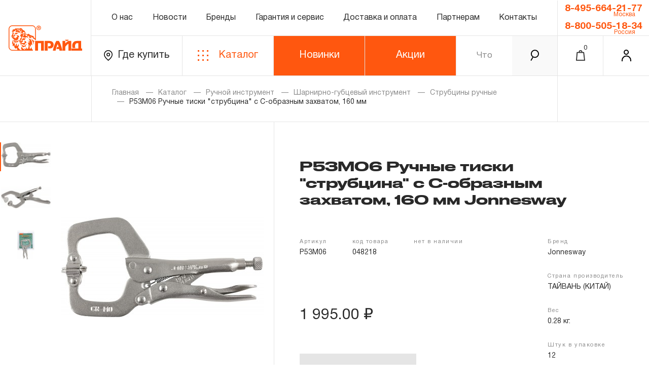

--- FILE ---
content_type: text/html; charset=UTF-8
request_url: https://www.pride.ru/catalog/item/001011012/94662/p53m06-ruchniye-tiski-strubtsina-s-s-obrazniym-zahvatom-160-mm-jonnesway
body_size: 12785
content:
<!DOCTYPE html>
<html lang="en">
<head>
        <title>Купить P53M06 Ручные тиски &quot;струбцина&quot; с С-образным захватом, 160 мм Jonnesway за 1995 руб. в магазине pride.ru</title>
    <meta name="description" content="Купить P53M06 Ручные тиски &quot;струбцина&quot; с С-образным захватом, 160 мм Jonnesway за 1995 руб. в магазине pride.ru: характеристики, фото, инструкция. Всегда выгодные цены!">

    <meta data-hid="og:site_name" property="og:site_name" content="Pride.RU">
    <meta data-hid="og:type" property="og:type" content="website">
        <meta data-hid="og:image" property="og:image" content="https://www.pride.ru/public/images/catalog-resize/400x400/jonnesway/5129/foto/1.jpg">
    <meta data-hid="og:title" property="og:title" content="P53M06 Ручные тиски &quot;струбцина&quot; с С-образным захватом, 160 мм">
    <meta data-hid="og:url" property="og:url" content="/catalog/item/001011012/94662/p53m06-ruchniye-tiski-strubtsina-s-s-obrazniym-zahvatom-160-mm-jonnesway">
    <meta data-hid="og:description" property="og:description" content="P53M06 Ручные тиски &quot;струбцина&quot; с С-образным захватом, 160 мм. Ручной, пневматический, гидравлический, металлорежущий и специальный инструмент.">
    <link rel="canonical" href="/catalog/item/001011012/94662/p53m06-ruchniye-tiski-strubtsina-s-s-obrazniym-zahvatom-160-mm-jonnesway" />

    <meta charset="UTF-8"/>
    <meta name="viewport" content="width=device-width, initial-scale=1.0"/>
    <meta http-equiv="X-UA-Compatible" content="ie=edge"/>
            <link rel="shortcut icon" href="/cloudmill/favicon.ico" type="image/x-icon" />
        <meta name="yandex-verification" content="3f6a200dd0116a2d" />
    <meta name="yandex-verification" content="fe9f7cb6382b9cac" />
    <meta name="yandex-verification" content="2ab2d0cf0c9c87b1" />
    <meta name="yandex-verification" content="1f3ac17b85bc7e1f" />

            <style>
            :root {
                --brandColor: #ff570f;
                --fontfamily: 'Druk Wide Medium Cy';
                --fontfamily2: 'Helvetica Neue';
                --fontweight: 500;
            }
        </style>
        <script>
            window.postfix = '';
        </script>
    

            <link rel="stylesheet" href="/cloudmill/libs/fancybox/fancybox.min.css"/>

            <link href="/dist/css/pride.f3703c38.css?version=687138a65f1448782cc2e355481b35a7fe699b2c" rel=preload as=style>
            <link href="/dist/css/chunk-common.140016ba.css?version=687138a65f1448782cc2e355481b35a7fe699b2c" rel=preload as=style>
            <link href="/dist/css/chunk-vendors.7234faea.css?version=687138a65f1448782cc2e355481b35a7fe699b2c" rel=preload as=style>
                <link href="/dist/js/chunk-common.7ad60017.js?version=687138a65f1448782cc2e355481b35a7fe699b2c" rel=preload as=script>
            <link href="/dist/js/chunk-vendors.554754b6.js?version=687138a65f1448782cc2e355481b35a7fe699b2c" rel=preload as=script>
            <link href="/dist/js/pride.e1545db6.js?version=687138a65f1448782cc2e355481b35a7fe699b2c" rel=preload as=script>
                <link href="/dist/css/pride.f3703c38.css?version=687138a65f1448782cc2e355481b35a7fe699b2c" rel=stylesheet>
            <link href="/dist/css/chunk-common.140016ba.css?version=687138a65f1448782cc2e355481b35a7fe699b2c" rel=stylesheet>
            <link href="/dist/css/chunk-vendors.7234faea.css?version=687138a65f1448782cc2e355481b35a7fe699b2c" rel=stylesheet>
    </head>
<body>

<div class="wrapper pride" id="app">
    
        <div class="preloader"
                                    style="display: none;"
                
        >
            <div class="content">
                <div class="preloader_img">
                    <div class="gray"></div>
                    <div class="orange"></div>
                </div>
                <div class="preloader_progress">
                    <div class="count">0%</div>
                    <div class="bar"></div>
                </div>
            </div>
        </div>


        <div class="header">
            <div class="box_col-2 box_logo">
                <a href="/" class="logo">
                    <img src="/cloudmill/images/logo.svg" alt=""/>
                </a>
            </div>
            <div class="box_col-auto">
                <div class="box_row">
                    <div class="box_col-auto">
                        <div class="menu">
                            <a href="/about" class="menu_item"> О нас</a>
                                                        <a href="/news-list/1" class="menu_item"> Новости </a>
                                                        <a href="/brands" class="menu_item"> Бренды </a>                            <a href="/warranty-and-service" class="menu_item"> Гарантия и сервис </a>
                                                            <a href="/delivery-and-payment" class="menu_item"> Доставка и оплата </a>
                                                                                    <a href="/partners" class="menu_item"> Партнерам </a>                            <a href="/contacts" class="menu_item"> Контакты </a>
                        </div>
                    </div>
                    <div class="box_col-2 box_phone btn-gray-white phone-block">
                                                <a href="tel:+74956642177" class="phone"> 8-495-664-21-77 </a>
                        <div>Москва</div>
                                                <a href="tel:88005051834" class="phone"> 8-800-505-18-34 </a>
                        <div>Россия</div>
                        
                    </div>
                </div>
                <div  class="box_row ">

                    <div class="box_col-2">
                        <a href="/where-to-buy" class="map btn-gray-white">
                            <i class="icon-loc"> </i>
                            Где купить
                        </a>
                    </div>
                    <div class="box_col-2">
                        <a href="/catalog/top" class="catalog btn-orange-white">
                            <i class="icon-grid"> </i>
                            Каталог
                        </a>
                    </div>
                                            <div class=" box_col-2 hide-button btn-golden-promo" style="position: relative;" >
                            <a href="/catalog/top-new"   class="catalog text-center">
                                Новинки
                            </a>
                        </div>
                        <div class=" box_col-2 hide-button btn-golden-promo" style="position: relative;" onmouseout="$('.sub-menu').hide()" onmouseover="$('.sub-menu').show()">
                            <a href="#"   class="catalog text-center">
                                Акции
                            </a>
                            <div class="sub-menu" >
                                <a href="/30" >
                                    Золотая<br />лихорадка
                                </a>
                                <a href="/catalog/top-discount" >
                                    Распродажа
                                </a>
                                <a href="/discount-positions" >
                                    Уцененный<br />товар
                                </a>
                                <a href="/landing/ballomania" >
                                    Балломания
                                </a>
                            </div>
                        </div>
                                        <search-string ></search-string>
                    <a href="tel:88005051834" class="box_col-1 only-mob phone-mob">
                        <i class="icon-phone"> </i>
                    </a>
                    <basket-button ></basket-button>
                    <login-form-button></login-form-button>

                    <menu-button ></menu-button>

                </div>
            </div>
            <div class="searchMob">
                    <search-string-mobile></search-string-mobile>

            </div>

            <menu-float brand=""></menu-float>

            <!-- // float basket -->
            <basket-float></basket-float>
            <login-form-float fio=""></login-form-float>
            <!-- \\ float basket -->
        </div>
        <modals-container ></modals-container>

        <div class="page">
                <div class="modal-product-backdrop"></div>
    <div  class="modal-product bootstrap">
        <div class="close-button">&times;</div>
        <div class="row">
            <div class="col-md-2">
                <div class="swiper-container  popup-gallery-thumbs">
                    <div class="swiper-wrapper">
                                                                                                            <div class="swiper-slide d-flex justify-content-center align-items-center" style="min-height: 100px;">
                                    <img  src="/public/images/catalog-resize/100x100/jonnesway/5129/foto/1.jpg" alt="Jonnesway P53M06 Ручные тиски &quot;струбцина&quot; с С-образным захватом, 160 мм P53M06"/>
                                </div>
                                                            <div class="swiper-slide d-flex justify-content-center align-items-center" style="min-height: 100px;">
                                    <img  src="/public/images/catalog-resize/100x100/jonnesway/5129/foto/2.jpg" alt="Jonnesway P53M06 Ручные тиски &quot;струбцина&quot; с С-образным захватом, 160 мм P53M06"/>
                                </div>
                                                            <div class="swiper-slide d-flex justify-content-center align-items-center" style="min-height: 100px;">
                                    <img  src="/public/images/catalog-resize/100x100/jonnesway/5129/foto/3.jpg" alt="Jonnesway P53M06 Ручные тиски &quot;струбцина&quot; с С-образным захватом, 160 мм P53M06"/>
                                </div>
                                                                        </div>
                </div>
            </div>
            <div class="col-md-10">
                <div class="swiper-container  popup-gallery">
                    <div class="swiper-wrapper">
                                                                                                            <div class="swiper-slide d-flex justify-content-center align-items-center" style="height: 100vh;">
                                    <img  src="/public/images/catalog-resize/1000x1000/jonnesway/5129/foto/1.jpg" data-zoom-image="/public/images/catalog-resize/1600x1600/jonnesway/5129/foto/1.jpg" alt="Jonnesway P53M06 Ручные тиски &quot;струбцина&quot; с С-образным захватом, 160 мм P53M06"/>
                                </div>
                                                            <div class="swiper-slide d-flex justify-content-center align-items-center" style="height: 100vh;">
                                    <img  src="/public/images/catalog-resize/1000x1000/jonnesway/5129/foto/2.jpg" data-zoom-image="/public/images/catalog-resize/1600x1600/jonnesway/5129/foto/2.jpg" alt="Jonnesway P53M06 Ручные тиски &quot;струбцина&quot; с С-образным захватом, 160 мм P53M06"/>
                                </div>
                                                            <div class="swiper-slide d-flex justify-content-center align-items-center" style="height: 100vh;">
                                    <img  src="/public/images/catalog-resize/1000x1000/jonnesway/5129/foto/3.jpg" data-zoom-image="/public/images/catalog-resize/1600x1600/jonnesway/5129/foto/3.jpg" alt="Jonnesway P53M06 Ручные тиски &quot;струбцина&quot; с С-образным захватом, 160 мм P53M06"/>
                                </div>
                                                                        </div>
                </div>

            </div>
        </div>
    </div>

    <div class="content">
        <div class="page_head">
            <div class="breadcrumbs" >
                <a href="/" class="b_link">Главная</a>
                <a href="/catalog/top" class="b_link">Каталог</a>
                                    <a href="/catalog/list/001" class="b_link">Ручной инструмент</a>
                                    <a href="/catalog/list/001011" class="b_link">Шарнирно-губцевый инструмент</a>
                                    <a href="/catalog/list/001011012" class="b_link">Струбцины ручные</a>
                                <span class="b_link">P53M06 Ручные тиски &quot;струбцина&quot; с С-образным захватом, 160 мм</span>
            </div>
        </div>
            </div>
    <div class="detail">
        <div class="detail_box">
            <div class="detail_imgs">
                <div class="swiper-container detail_imgs_box main-image-box">
                    <div class="swiper-wrapper">

                                                                                                            <div class="swiper-slide ">
                                        <img class="detail_img main-image-box-img"  src="/public/images/catalog-resize/400x400/jonnesway/5129/foto/1.jpg" data-zoom-image="/public/images/catalog-resize/1600x1600/jonnesway/5129/foto/1.jpg" alt="Jonnesway P53M06 Ручные тиски &quot;струбцина&quot; с С-образным захватом, 160 мм P53M06"/>
                                </div>
                                                            <div class="swiper-slide ">
                                        <img class="detail_img main-image-box-img"  src="/public/images/catalog-resize/400x400/jonnesway/5129/foto/2.jpg" data-zoom-image="/public/images/catalog-resize/1600x1600/jonnesway/5129/foto/2.jpg" alt="Jonnesway P53M06 Ручные тиски &quot;струбцина&quot; с С-образным захватом, 160 мм P53M06"/>
                                </div>
                                                            <div class="swiper-slide ">
                                        <img class="detail_img main-image-box-img"  src="/public/images/catalog-resize/400x400/jonnesway/5129/foto/3.jpg" data-zoom-image="/public/images/catalog-resize/1600x1600/jonnesway/5129/foto/3.jpg" alt="Jonnesway P53M06 Ручные тиски &quot;струбцина&quot; с С-образным захватом, 160 мм P53M06"/>
                                </div>
                                                                                                    
                    </div>
                </div>
                <div class="swiper-container detail_imgs_list">
                    <div class="swiper-wrapper">

                                                                                                            <div class="swiper-slide">
                                    <img class="detail_img" src="/public/images/catalog-resize/100x100/jonnesway/5129/foto/1.jpg" alt="Jonnesway P53M06 Ручные тиски &quot;струбцина&quot; с С-образным захватом, 160 мм P53M06"/>
                                </div>
                                                            <div class="swiper-slide">
                                    <img class="detail_img" src="/public/images/catalog-resize/100x100/jonnesway/5129/foto/2.jpg" alt="Jonnesway P53M06 Ручные тиски &quot;струбцина&quot; с С-образным захватом, 160 мм P53M06"/>
                                </div>
                                                            <div class="swiper-slide">
                                    <img class="detail_img" src="/public/images/catalog-resize/100x100/jonnesway/5129/foto/3.jpg" alt="Jonnesway P53M06 Ручные тиски &quot;струбцина&quot; с С-образным захватом, 160 мм P53M06"/>
                                </div>
                                                                            
                    </div>
                </div>
            </div>
            <div class="detail_inf">
                <div class="detail_tags">
                                                                            </div>
                <h1 class="detail_title">
                    P53M06 Ручные тиски &quot;струбцина&quot; с С-образным захватом, 160 мм Jonnesway
                </h1>

                <div class="detail_row">
                    <div class="detail_props">
                        <div class="detail_props-item">
                            <div class="detail_props-name">
                                Артикул
                            </div>
                            <div class="detail_props-value">
                                P53M06
                            </div>
                        </div>
                        <div class="detail_props-item">
                            <div class="detail_props-name">
                                код товара
                            </div>
                            <div class="detail_props-value">
                                048218
                            </div>
                        </div>
                        <div class="detail_props-item">
                            <div class="detail_props-name">
                                нет в наличии
                            </div>
                                                    </div>
                                            </div>
                    <div class="detail_props right">
                        <div class="detail_props-item">
                            <div class="detail_props-name">
                                Бренд
                            </div>
                            <div class="detail_props-value">
                                Jonnesway
                            </div>
                        </div>
                        <div class="detail_props-item">
                            <div class="detail_props-name">
                                Страна производитель
                            </div>
                            <div class="detail_props-value">
                                ТАЙВАНЬ (КИТАЙ)
                            </div>
                        </div>
                        <div class="detail_props-item">
                            <div class="detail_props-name">
                                Вес
                            </div>
                            <div class="detail_props-value">
                                0.28 кг.
                            </div>
                        </div>
                        <div class="detail_props-item">
                            <div class="detail_props-name">
                                Штук в упаковке
                            </div>
                            <div class="detail_props-value">
                                12
                            </div>
                        </div>
                        <button
                                class="detail_props-show_more hoverLineMoved def-gray modalbox"
                                href="#properties"
                        >
                            Показать все
                        </button>
                    </div>
                                            <div class="detail_price">
                            1 995.00 ₽
                                                    </div>
                                                                <add-to-wait-list-button mode="product" :product='{"current_price":{"amount":199500,"currency":{"name":"RUB"}},"base_price":{"amount":199500,"currency":{"name":"RUB"}},"has_discount":false,"discount":0,"discount_percent":0,"base_stock":{"cnt":0},"smart_stock":"\u043d\u0435\u0442 \u0432 \u043d\u0430\u043b\u0438\u0447\u0438\u0438","has_stock":false,"smart_stock_label":"\u043d\u0435\u0442 \u0432 \u043d\u0430\u043b\u0438\u0447\u0438\u0438","client_smart_stock":"\u043d\u0435\u0442 \u0432 \u043d\u0430\u043b\u0438\u0447\u0438\u0438","has_client_stock":false,"client_smart_stock_label":"\u043d\u0435\u0442 \u0432 \u043d\u0430\u043b\u0438\u0447\u0438\u0438","popularity_index":1172,"sizes_index":1670,"is_new":false,"is_egrci":false,"is_top":false,"properties":{"478572402":["\u0422\u0438\u0441\u043a\u0438"],"478572405":["160"],"478572408":["\u041d\u0435\u0442"],"642048494":["1172"],"642048525":["1670"],"975816416":["\u041d\u0435\u0442"],"1388143292":["\u0422\u0430\u0439\u0432\u0430\u043d\u044c"]},"properties_dictionary":{"478572402":{"id":478572402,"name":"\u0412\u0438\u0434 \u0442\u043e\u0432\u0430\u0440\u0430","show_in_filters":true,"show_in_characteristics":true,"show_on_b2b":true,"show_on_b2c":true,"is_link":true,"filter_order":1,"characteristics_order":1},"478572405":{"id":478572405,"name":"\u0414\u043b\u0438\u043d\u0430, \u043c\u043c","show_in_filters":true,"show_in_characteristics":true,"show_on_b2b":true,"show_on_b2c":true,"is_link":true,"filter_order":0,"characteristics_order":0},"478572408":{"id":478572408,"name":"\u041d\u0430\u0431\u043e\u0440","show_in_filters":true,"show_in_characteristics":true,"show_on_b2b":true,"show_on_b2c":true,"is_link":true,"filter_order":999996,"characteristics_order":999996},"975816416":{"id":975816416,"name":"\u0414\u0438\u044d\u043b\u0435\u043a\u0442\u0440\u0438\u0447\u0435\u0441\u043a\u0438\u0439","show_in_filters":false,"show_in_characteristics":true,"show_on_b2b":true,"show_on_b2c":true,"is_link":false,"filter_order":0,"characteristics_order":0},"1388143292":{"id":1388143292,"name":"\u0420\u043e\u0434\u0438\u043d\u0430 \u0431\u0440\u0435\u043d\u0434\u0430","show_in_filters":false,"show_in_characteristics":false,"show_on_b2b":true,"show_on_b2c":true,"is_link":false,"filter_order":0,"characteristics_order":0}},"list_image":"/public/images/catalog-resize/400x400/jonnesway/5129/foto/1.jpg","is_allow_to_sale":true,"human_url":"p53m06-ruchniye-tiski-strubtsina-s-s-obrazniym-zahvatom-160-mm-jonnesway","arrival_date":"22.02.2026","id":94662,"code":"048218","articul":"P53M06","name":"P53M06 \u0420\u0443\u0447\u043d\u044b\u0435 \u0442\u0438\u0441\u043a\u0438 \"\u0441\u0442\u0440\u0443\u0431\u0446\u0438\u043d\u0430\" \u0441 \u0421-\u043e\u0431\u0440\u0430\u0437\u043d\u044b\u043c \u0437\u0430\u0445\u0432\u0430\u0442\u043e\u043c, 160 \u043c\u043c","brand_name":"Jonnesway","category_id":1846145,"weight":0.28,"volume":0.000336,"width":140.0,"height":10.0,"length":240.0,"additional_params":{"id":"5129","code":"48218","name":"P53M06 \u0420\u0443\u0447\u043d\u044b\u0435 \u0442\u0438\u0441\u043a\u0438 \"\u0441\u0442\u0440\u0443\u0431\u0446\u0438\u043d\u0430\" \u0441 \u0421-\u043e\u0431\u0440\u0430\u0437\u043d\u044b\u043c \u0437\u0430\u0445\u0432\u0430\u0442\u043e\u043c, 160 \u043c\u043c","list_image_path":"/public/images/catalog-source/jonnesway/5129/foto/1.jpg","is_new":"0","is_top":"0","description":"<p>\u041f\u0440\u0438\u043c\u0435\u043d\u044f\u044e\u0442\u0441\u044f \u0434\u043b\u044f \u0437\u0430\u0445\u0432\u0430\u0442\u0430, \u0443\u0434\u0435\u0440\u0436\u0430\u043d\u0438\u044f \u0438 \u0444\u0438\u043a\u0441\u0430\u0446\u0438\u0438 \u0440\u0430\u0437\u043b\u0438\u0447\u043d\u044b\u0439 \u0434\u0435\u0442\u0430\u043b\u0435\u0439. \u0418\u0441\u043f\u043e\u043b\u044c\u0437\u0443\u044e\u0442\u0441\u044f \u0432 \u043a\u0430\u0447\u0435\u0441\u0442\u0432\u0435 \"\u0442\u0440\u0435\u0442\u044c\u0435\u0439 \u0440\u0443\u043a\u0438\" \u043f\u0440\u0438 \u043f\u0440\u043e\u0432\u0435\u0434\u0435\u043d\u0438\u0438 \u043c\u043e\u043d\u0442\u0430\u0436\u043d\u044b\u0445 \u0440\u0430\u0431\u043e\u0442 \u0438 \u043a\u0430\u043a \u0444\u0438\u043a\u0441\u0430\u0442\u043e\u0440 \u0434\u0435\u0442\u0430\u043b\u0435\u0439 \u043f\u0440\u0438 \u043f\u0440\u043e\u0432\u0435\u0434\u0435\u043d\u0438\u0438 \u0441\u0432\u0430\u0440\u043e\u0447\u043d\u044b\u0445 \u0440\u0430\u0431\u043e\u0442.</p>","articul":"P53M06","country":"\u0422\u0410\u0419\u0412\u0410\u041d\u042c (\u041a\u0418\u0422\u0410\u0419)","specification_text":"","specification_list":[],"images":{"3d":{"list":[],"is_half_rotate":false},"zoom":[],"photo":["/public/images/catalog-source/jonnesway/5129/foto/1.jpg","/public/images/catalog-source/jonnesway/5129/foto/2.jpg","/public/images/catalog-source/jonnesway/5129/foto/3.jpg"],"instruction":[],"specification":[],"video":[],"other":[]},"how_to_use":"","advantages":""},"images":[],"external_vendor_info":{"1":397669760}}'></add-to-wait-list-button>
                                    </div>
            </div>
            <div class="hidden-inf popupFadeInRight" id="properties">
                <div class="detail_props-popup">
                    <div class="detail_props-popup_title">
                        Характеристики товара
                    </div>
                    <div class="detail_props props_col">
                        <div class="detail_props-item">
                            <div class="detail_props-name">
                                Страна производитель
                            </div>
                            <div class="detail_props-value">
                                ТАЙВАНЬ (КИТАЙ)
                            </div>
                        </div>
                        <div class="detail_props-item">
                            <div class="detail_props-name">
                                Вес
                            </div>
                            <div class="detail_props-value">
                                0.28 кг.
                            </div>
                        </div>
                        <div class="detail_props-item">
                            <div class="detail_props-name">
                                Штук в упаковке
                            </div>
                            <div class="detail_props-value">
                                12
                            </div>
                        </div>
                                                    <div class="detail_props-item">
                                <div class="detail_props-name">
                                    Вид товара
                                </div>
                                <div class="detail_props-value">
                                    Тиски
                                </div>
                            </div>
                                                    <div class="detail_props-item">
                                <div class="detail_props-name">
                                    Длина, мм
                                </div>
                                <div class="detail_props-value">
                                    160
                                </div>
                            </div>
                                                    <div class="detail_props-item">
                                <div class="detail_props-name">
                                    Набор
                                </div>
                                <div class="detail_props-value">
                                    Нет
                                </div>
                            </div>
                                                    <div class="detail_props-item">
                                <div class="detail_props-name">
                                    Диэлектрический
                                </div>
                                <div class="detail_props-value">
                                    Нет
                                </div>
                            </div>
                                                    <div class="detail_props-item">
                                <div class="detail_props-name">
                                    Родина бренда
                                </div>
                                <div class="detail_props-value">
                                    Тайвань
                                </div>
                            </div>
                                            </div>
                </div>
            </div>
        </div>
    </div>
    <div class="tabsBox nbt-container">
        <div class="content border">
            <div class="tabsBox_menu nbt-menu">
                <div class="tabsBox_menu-content">
                    <button

                            tabindex="description"
                            class="tabsBox_item nbt-menu-item hoverLineMoved typeHide active"
                    >
                        Описание
                    </button>
                    <button tabindex="warranty" class="tabsBox_item nbt-menu-item hoverLineMoved typeHide">
                        Гарантия
                    </button>
                                                                                                                    </div>
            </div>
            <div class="tabsBox_content nbt-tabs">
                <div class="tabsBox_tab nbt-tab nbt-tab-description active">
                    <div class="tabsBox_offset bootstrap">
                        <p>Применяются для захвата, удержания и фиксации различный деталей. Используются в качестве "третьей руки" при проведении монтажных работ и как фиксатор деталей при проведении сварочных работ.</p>                                            </div>
                </div>
                <div class="tabsBox_tab nbt-tab nbt-tab-warranty">
                    <div class="tabsBox_offset">
                        <h1 class="detail_title">Гарантийные обязательства</h1>
                        <div style="line-height: 28px;" class="bootstrap">
    <div class="my-3"><b>ГАРАНТИЙНЫЕ ОБЯЗАТЕЛЬСТВА.</b></div>

    <div class="my-3"><b>Понятие «ПОЖИЗНЕННАЯ ГАРАНТИЯ».</b></div>
    <div>1.1 Понятие «ПОЖИЗНЕННАЯ ГАРАНТИЯ» включает в себя признание неограниченного срока поддержания гарантийных
        обязательств в течение всего периода эксплуатации изделия, а также замена или ремонт вышедшего из строя
        инструмента, если при проведении технической экспертизы было установлено, что производитель использовал при
        изготовлении изделия некачественные материалы или нарушал технологию в процессе его производства.
    </div>
    <div>1.2 «ПОЖИЗНЕННАЯ ГАРАНТИЯ» предоставляется при условии соблюдения покупателем (потребителем) правил
        эксплуатации, обслуживания, транспортировки и хранения, применяемых для ручного слесарно-монтажного инструмента.
    </div>
    <div class="my-3"><b>2. Понятие «ОГРАНИЧЕННАЯ ГАРАНТИЯ»</b></div>
    <div>2.1 На инструмент, имеющий в своей конструкции КИНЕМАТИЧЕСКУЮ СХЕМУ (МЕХАНИЗМ) распространяется понятие
        «ограниченной гарантии», в связи с сокращенным сроком эксплуатации, связанным с повышенным износом при
        использовании и определен в 12-15 месяцев с начала использования в условиях эксплуатации средней интенсивности.
    </div>
    <div>2.2 При повышенной интенсивности или тяжелых условиях эксплуатации инструмента гарантийный срок может быть
        сокращен до одного месяца.
    </div>
    <div>2.3 Начало гарантийного срока, начало эксплуатации определяется по дате продажи, указанной в гарантийном талоне
        продавцом инструмента или документе, подтверждающим факт приобретения изделия. В отдельных случаях, при
        реализации продукции на промышленные предприятия, начало гарантийного срока может исчисляться с момента ввода
        инструмента в эксплуатацию, но не более 3-х месяцев с даты продажи.
    </div>
    <div class="my-3"><b>3. Исполнение гарантийных обязательств.</b></div>
    <div>3.1 На изделия торговых марок JONNESWAY® и OMBRA® распространяется понятие «ПОЖИЗНЕННАЯ ГАРАНТИЯ», то есть,
        подлежит замене или ремонту инструмента, имеющий дефект, обнаруженный или возникший в результате нарушений при
        его производстве и делающий невозможным дальнейшее использование инструмента, за исключением тех групп
        инструмента, которые перечислены в п. 3.4.
    </div>
    <div>3.2 Производитель гарантирует бесперебойное функционирование изделий торговой марки THORVIK® в течение ДЕСЯТИ
        лет с начала эксплуатации всех типов инструмента, за исключением тех групп инструмента, которые перечислены в п.
        3.4.
    </div>
    <div>3.3 На изделия торговой марки CARBON® распространяется понятие «ограниченной гарантии», в ДВЕНАДЦАТЬ месяцев с
        начала эксплуатации всех типов инструмента, которые перечислены в п.3.4
    </div>
    <div>3.4 На следующие группы слесарно-монтажного, пневматического, гидравлического, измерительного и т.п.
        распространяется понятие «ограниченная гарантия»:
    </div>
    <div>3.4.1 На изделия имеющие в своей конструкции храповый механизм (ключи гаечные трещоточные, рукоятки трещоточные
        и т.п.) распространяется ограниченный срок гарантии в ДВЕНАДЦАТЬ месяцев.
    </div>
    <div>3.4.2 На измерительный и диагностический инструмент, включая манометры, компрессометры, тестеры, рулетки,
        динамометрические ключи, усилители крутящего момента и т.п. устанавливается ограниченный срок гарантии в
        ДВЕНАДЦАТЬ месяцев, если не предусмотрен изготовителем межповерочный интервал, который зависит от интенсивности
        эксплуатации данного инструмента.
    </div>
    <div>3.4.3 На группы шарнирно-губцевого инструмента, ключей разводных и трубных рычажных, отверток с разнообразными
        рабочими профилями, устанавливается срок гарантийных обязательств в ДВЕНАДЦАТЬ месяцев, кроме тех случаев, когда
        рабочие поверхности потеряли свою функциональность вследствие естественного износа.
    </div>
    <div>3.4.4 Пневмомеханический инструмент, включая элементы пневмоподготовки и покрасочное оборудование, попадает под
        действие «ограниченной гарантии», срок которой определен в ДВЕНАДЦАТЬ месяцев.
    </div>
    <div>3.4.5 На группу товаров аккумуляторный инструмент, включая аккумуляторные батареи, фонари аккумуляторные,
        попадает под действие «ограниченной гарантии», срок которой определен в ДВЕНАДЦАТЬ месяцев.
    </div>
    <div>3.4.6 На гидравлический инструмент (прессы, краны, цилиндры, насосы, подкатные и бутылочные домкраты и т.п.)
        распространяется ограниченный срок гарантийного обслуживания, который для торговых марок JONNESWAY® и CARBON®
        составляет ДВЕНАДЦАТЬ месяцев, а для торговой марки OMBRA® - ПЯТНАДЦАТЬ месяцев со дня начала эксплуатации.
    </div>
    <div>3.4.7 На специальный инструмент, включающий съемники универсальные, съемники для шарнирных соединений, стяжки,
        зажимные приспособления, оборудование для замены консистентных смазок и т.п. а также на специализированный
        инструмент для обслуживания отдельных марок транспортных средств, определяется гарантийный срок в ДВЕНАДЦАТЬ
        месяцев.
    </div>
    <div>3.4.8 На инструментальную мебель (верстаки и инструментальные тележки) распространяется ограниченный срок
        гарантии в ДВЕНАДЦАТЬ месяцев.
    </div>
    <div>3.5 Производитель обеспечивает ремонт или замену по гарантийным обязательствам в следующих случаях:</div>
    <div>3.5.1 Брак материала, из которого изготовлено изделие;</div>
    <div>3.5.2 Брак, допущенный при изготовлении изделия или вследствие нарушения технологического процесса (раковины в
        литье, неоднородность материала и т.п.);
    </div>
    <div>3.5.3 Нарушение технологического процесса, а именно: брак при термической (твердость не соответствует
        стандарту) и гальванической технологических операциях (брак покрытия);
    </div>
    <div>3.5.4 Брак, допущенный при механической обработке или сборки изделия (дефект рабочей части, рабочий профиль
        изделия не соответствует заявленному, нарушение геометрических параметров, тела изделия, чехлов рукояток,
        нарушение геометрических параметров, брак при маркировке инструмента, нарушение геометрических параметров,
        привод или присоединительный профиль не соответствует заявленному, брак фиксирующего или храпового механизма и
        т.п.)
    </div>
    <div>3.6 При проведении ремонтных работ инструмента по гарантийным обязательствам, гарантийный срок не меняется и
        исчисляется с момента первичной даты приобретения или ввода изделия в эксплуатацию (см. п. 2.3). На
        устанавливаемые, в процессе гарантийного или постгарантийного ремонта, детали и ремонтные комплекты
        распространяется ограниченный срок гарантии в ОДИН месяц с момента передачи готового изделия потребителю.
    </div>
    <div>3.7 В случае полной замены изделия по гарантийным обязательствам, гарантийный срок исчисляется с момента
        передачи нового инструмента потребителю.
    </div>
    <div class="my-3"><b>4. Отказ в предоставлении услуг по гарантийным обязательствам.</b></div>
    <div>4.1 Нарушение правил эксплуатации гаечных ключей, а именно: наращивание дополнительного рычага (труба, другой
        ключ и т.п.), превышение предельно допустимой нагрузки, ударные воздействия на тело ключа (исключая ударные
        накидные односторонние ключи), неправильный подбор ключа по размеру и профилю, воздействия, не связанные с
        основным предназначением ключа.
    </div>
    <div>4.2 Нарушение правил эксплуатации торцевых головок, а именно: превышение предельно допустимой нагрузки.
        Использование торцевых головок для механизированного инструмента с ручным приводом и наоборот. Использование
        ударных воздействий на тело головки, неправильный подбор инструмента по размеру и профилю, воздействия, не
        связанные с основным предназначением торцевой головки.
    </div>
    <div> 4.3 Нарушение правил эксплуатации трещоточных рукояток, воротков, переходников, шарниров и других изделий,
        входящих в группу «ПРИВОДЫ», а именно: наращивание дополнительного рычага в виде трубы или какого-нибудь другого
        изделия. Превышение предельно допустимой нагрузки, ударные воздействия на тело изделия, воздействия, не
        связанные с основным предназначением данного типа инструмента. Использование трещоточных рукояток, карданных
        шарниров, гибких удлинителей и удлинителей с шаром для первичного ослабления сильно нагруженных резьбовых
        соединений. При использовании понижающих переходников прилагаемое усилие должно быть рассчитано исходя из
        значений для меньшего размера привода. Использование удлинителей, переходников и шарнирных карданов для
        механизированного инструмента с ручным приводом и наоборот. Попытка проведения самостоятельного ремонта, а также
        использование неоригинальных запасных частей и комплектующих.
    </div>
    <div>4.4 Нарушение правил эксплуатации инструмента для работы с внутренним профилем, а именно: использование
        стержневых отверток и торцевых ключей в качестве монтировок, рычагов, выколоток или зубил, фиксирующих пальцев и
        т.п. Наращивание дополнительного рычага в виде трубы или какого-нибудь другого изделия при работе с торцевыми
        ключами. Превышение предельно допустимой нагрузки, ударные воздействия на тело изделия (кроме изделий, имеющих
        соответствующие конструкционные особенности), воздействия, не связанные с основным предназначением инструмента,
        неправильный подбор инструмента по размеру и профилю. Использование насадок с вставками-битами для
        механизированного инструмента с ручным приводом и наоборот. Переточка износившихся и деформированных рабочих
        частей инструментов. Вставки-биты являются расходным материалом, применяемом при массовом производстве,
        гарантийные условия производителя на них не распространяется, равно как и на торцевые насадки (головки с
        вставками-битами, составные и цельные), ударные и для ручного привода.
    </div>
    <div>4.5 Нарушение правил эксплуатации шарнирно-губцевого инструмента, а именно: использование не по назначению и
        неправильный подбор инструмента, использование режущих поверхностей инструмента для обработки материалов и
        поверхностей, не подходящих по твердости и размерам, а также использование для удержания предметов,
        подвергающихся высокотемпературной обработке (кроме изделий, имеющих конструкционные особенности). Наращивание
        дополнительного рычага в виде трубы или какого-нибудь другого изделия для увеличения усилия сжатия, а также
        использование инструмента в качестве ударного. Превышение предельно допустимой нагрузки, ударные воздействия на
        тело и рукоятки изделия, воздействия, не связанные с основным предназначением инструмента, падение изделия с
        высоты на твердую поверхность. Попытка восстановить или переточить износившиеся и деформированные рабочие части
        инструментов.
    </div>
    <div>4.6 Для инструментов режущего, ударного и ударно-режущего действия, срок поддержания гарантийных обязательств
        не предусмотрен, за исключением случаев первичного выявления дефектов, делающих использование инструмента
        невозможным и являющихся следствием нарушения технологических процессов при производстве. Детали изделий,
        изготовленные из природных материалов, обслуживанию по гарантийным условиям не подлежат.
    </div>
    <div>4.7 Нарушение правил транспортировки, а также постоянное или периодическое хранение инструмента в условиях
        высокой влажности или иных агрессивных к материалам изделия средах может привести к отказу в обслуживании по
        гарантийным обязательствам производителя.
    </div>
    <div>4.8 Обслуживание по гарантийным условиям производителя не предоставляется в случае невозможности идентификации
        предусмотренных серийных номеров изделий и документов, подтверждающих приобретение и начало эксплуатации
        изделий, относящихся по гарантийным условиям к инструментам с ограниченным гарантийным сроком.
    </div>

    <div class="my-3"><b>5. ДОПОЛНИТЕЛЬНАЯ ИНФОРМАЦИЯ</b></div>
    <div>5.1 Претензии по данной гарантии также не принимаются к рассмотрению в случаях невозможности подтверждения
        квалификации пользователя, наличия признаков проведения ремонтных работ изделий, осуществлявшихся
        неуполномоченными на это лицами, изменения конструкции, или самостоятельной установки неоригинальных компонентов
        и деталей изделий.
    </div>
    <div>5.2 Производитель (продавец) оставляет за собой право определения причины выхода из строя изделия (из-за
        некачественных материалов, ошибок при сборке, человеческого фактора или по иным причинам).
    </div>
    <div>5.3 Претензии потребителей к инструменту, вышедшему из строя в течение гарантийного срока, принимаются к
        рассмотрению в соответствии с Законом «О защите прав потребителей».
    </div>
    <div>5.4 В случае обнаружения неисправности, Вы можете обратиться в региональные представительства или
        авторизованные сервисные центры торговых марок JONNESWAY®, OMBRA®, THORVIK®, CARBON®
    </div>
</div>                    </div>
                </div>
                <div class="tabsBox_tab nbt-tab nbt-tab-how-to-use ">
                    <div class="tabsBox_offset bootstrap">
                                            </div>
                </div>

                                <div class="tabsBox_tab nbt-tab nbt-tab-docs">
                    <div class="tabsBox_offset bootstrap">
                        <div class="tabsBox_doc">
                                                                                    
                                                    </div>
                    </div>
                </div>
                <div class="tabsBox_tab nbt-tab nbt-tab-specification">
                    <div class="tabsBox_offset bootstrap">
                            <table class="table">
                                                        </table>
                    </div>
                </div>
                            </div>
        </div>
    </div>

    
    
    <p>&nbsp;</p>
    <p>&nbsp;</p>
    <p>&nbsp;</p>
            <script src="https://cdn.jsdelivr.net/npm/@mladenilic/threesixty.js/dist/threesixty.js"></script>
    
        </div>
        <div class="footer">
            <div class="content">
                <div class="footer_col">
                                        <a href="tel:+74956642177" class="footer_phone"> 8-495-664-21-77 </a>
                    <div>Москва</div>
                                        <a href="tel:88005051834" class="footer_phone"> 8-800-505-18-34 </a>
                    <div>Россия</div>
                    <p>&nbsp;</p>

                    <div class="footer_work-time">Пн. — Пт. 8:00 — 17:00</div>
                                            <a href="mailto:pride@pride.ru" class="footer_mail">
                            pride@pride.ru
                        </a>
                                        <div class="footer_company">
                        ООО «Торговый Дом ПРАЙД»<br />
                        Почтовый адрес: 125438, г. Москва, ул. Автомоторная, д.8<br />
                        ИНН  7743139407<br />
                        КПП  774301001<br />
                        ОГРН  1167746148393<br />
                    </div>
                    <div class="footer_copyright">© Прайд, 2002-2026</div>
                </div>
                <div class="footer_col">
                    <div class="footer_menu">
                        <div class="footer_menu">
                            <a href="/about" class="footer_menu_link"> О нас </a>
                            <a href="/news-list/1" class="footer_menu_link"> Новости </a>
                            <a href="/partners" class="footer_menu_link"> Партнерам </a>                            <a href="/contacts" class="footer_menu_link"> Контакты </a>
                            <a href="/catalog/top" class="footer_menu_link"> Каталог </a>
                            <a href="/brands" class="footer_menu_link"> Бренды </a>                            <a href="/where-to-buy" class="footer_menu_link"> Где купить </a>
                            <a href="/warranty-and-service" class="footer_menu_link"> Гарантия </a>
                            <a href="/delivery-and-payment" class="footer_menu_link"> Доставка и оплата </a>                        </div>
                    </div>
                    <div class="footer_copyright">
                        <a href="/privacy-policy">Политика конфиденциальности</a>
                    </div>
                    <div class="footer_copyright" style="margin-top: 10px;">
                        <a href="/terms-of-use">Пользовательское соглашение</a>
                    </div>
                </div>
                <!--noindex-->
                <!--googleoff: all-->
                <div class="footer_col">
                    <div class="footer_social">
                        <a href="https://vk.com/prideth" class="footer_social_item btn-orange-gray" target="_blank">
                            <i class="icon-vk"> </i>
                        </a>
                    </div>
                    <a href="/customer/private/bio" class="footer_menu_link footer_lk">
                        <i class="icon-user"> </i>
                        Личный кабинет
                    </a>
                    <div class="footer_copyright mobile">
                        <a href="/privacy-policy">Политика конфиденциальности</a>

                        <a href="/terms-of-use">Пользовательское соглашение</a>
                    </div>
                    <div class="footer_copyright mobile">© Прайд, 2026</div>

                    <a href="http://cloudmill.ru" class="footer_copyright">
                        Дизайн <img src="/cloudmill/images/cloudmill.svg" alt=""/>
                    </a>

                </div>
                <!--googleon: all-->
                <!--/noindex-->

            </div>
        </div>
                <v-dialog />

</div>

<!-- Top.Mail.Ru counter -->
<script type="text/javascript">
    var _tmr = window._tmr || (window._tmr = []);
    _tmr.push({id: "3507627", type: "pageView", start: (new Date()).getTime()});
    (function (d, w, id) {
        if (d.getElementById(id)) return;
        var ts = d.createElement("script"); ts.type = "text/javascript"; ts.async = true; ts.id = id;
        ts.src = "https://top-fwz1.mail.ru/js/code.js";
        var f = function () {var s = d.getElementsByTagName("script")[0]; s.parentNode.insertBefore(ts, s);};
        if (w.opera == "[object Opera]") { d.addEventListener("DOMContentLoaded", f, false); } else { f(); }
    })(document, window, "tmr-code");
</script>
<noscript><div><img src="https://top-fwz1.mail.ru/counter?id=3507627;js=na" style="position:absolute;left:-9999px;" alt="Top.Mail.Ru" /></div></noscript>
<!-- /Top.Mail.Ru counter -->


<style type="text/css">
        .breadcrumbs, .b_link {
        display: inline-block!important;
     }
 </style>
</body>
<script src="/cloudmill/js/jquery-3.3.1.js"></script>
<script src="/cloudmill/libs/swiper/swiper.min.js"></script>
<script src="/cloudmill/libs/boostrap_slider/boostrap_slider.min.js"></script>
<script src="/cloudmill/libs/select2/select2.min.js"></script>
<script src="/cloudmill/libs/slick/slick.js"></script>
<script src="/cloudmill/libs/pixijs/pixi.min.js"></script>
<script src="/cloudmill/libs/fancybox/fancybox.min.js"></script>
    <script src="/dist/js/chunk-common.7ad60017.js?version=687138a65f1448782cc2e355481b35a7fe699b2c"></script>
    <script src="/dist/js/chunk-vendors.554754b6.js?version=687138a65f1448782cc2e355481b35a7fe699b2c"></script>
    <script src="/dist/js/pride.e1545db6.js?version=687138a65f1448782cc2e355481b35a7fe699b2c"></script>
<script src="/cloudmill/js/main.js?v=2"></script>
<!-- zoom -->
<script type="text/javascript">
    $(document).ready(function() {
        // $('.swiper-zoom-container .detail_img').ezPlus({
        //     zoomType: 'lens',
        //     lensShape: 'round',
        //     lensSize: 300
        // });

        $(".fancybox").fancybox();
    });
</script>
<script type="text/javascript">
    var galleryThumbs = new Swiper(".popup-gallery-thumbs", {
    spaceBetween: 10,
    slidesPerView: 12,
    //freeMode: true,
    watchSlidesVisibility: true,
    watchSlidesProgress: true,
    direction: "vertical",
    followFinger: false
});
var galleryTop = new Swiper(".popup-gallery", {
    spaceBetween: 30,
    slidesPerView: 1,
    thumbs: {
        swiper: galleryThumbs
    }
});


let frames3d = [];
    
$(document).ready(function() {
    $('.main-image-box-img').click(function(){
        $('.modal-product-backdrop, .modal-product').addClass('active');
    })
    $('.modal-product .close-button').click(function(){
        $('.modal-product-backdrop, .modal-product').removeClass('active');
    })

    const viewer = new ThreeSixty(document.getElementById('product-360-view'), {
            image: frames3d,
            width: 600,
            height: 600,
            speed: 100,
            drag: true,
            keys: true,
        });

       viewer.play();

    })





</script>


<!-- Yandex.Metrika counter -->
<script type="text/javascript" >
    (function(m,e,t,r,i,k,a){m[i]=m[i]||function(){(m[i].a=m[i].a||[]).push(arguments)};
        m[i].l=1*new Date();k=e.createElement(t),a=e.getElementsByTagName(t)[0],k.async=1,k.src=r,a.parentNode.insertBefore(k,a)})
    (window, document, "script", "https://mc.yandex.ru/metrika/tag.js", "ym");

    ym(39587615, "init", {
        clickmap:true,
        trackLinks:true,
        accurateTrackBounce:true,
        webvisor:true
    });
</script>
<noscript><div><img src="https://mc.yandex.ru/watch/39587615" style="position:absolute; left:-9999px;" alt="" /></div></noscript>
<!-- /Yandex.Metrika counter -->




</html>


--- FILE ---
content_type: text/css
request_url: https://www.pride.ru/dist/css/pride.f3703c38.css?version=687138a65f1448782cc2e355481b35a7fe699b2c
body_size: 67842
content:
.sort_opts .select2.select2-container{margin-top:-5px!important}.btn-gray[data-v-a96f3a72]{width:100%}.catList_item_buts .btn-gray[data-v-d03c8d6a]{width:100%!important}@media (min-width:950px){.filter-price[data-v-3d42779c]{margin-left:20px;margin-right:15px}}body{overflow-anchor:none}.search-result ul li a.category{font-weight:400}.search-result ul li a b{font-weight:700}.product-params[data-v-350a34a1]{font-weight:400;color:grey;font-size:80%}.product-params-total[data-v-350a34a1]{color:grey;text-align:right}.promocode-block[data-v-350a34a1]{padding-bottom:10px!important}.promocode-block .btn[data-v-350a34a1]{padding:1rem;background:#f9f9f9;border:1px solid #d3d3d3}.promocode-block input[data-v-350a34a1]{margin-bottom:0;background:#efefef}.deleted[data-v-350a34a1]{background:#f8f8f8}.deleted .product-name[data-v-350a34a1]{text-decoration:line-through;color:grey!important}.deleted[data-v-2a2cc3c8]{background:#f8f8f8}.deleted .basket_item_name[data-v-2a2cc3c8]{text-decoration:line-through;color:grey!important}.bootstrap[data-v-af5597a6]{margin:20px}@media print{.bootstrap[data-v-af5597a6]{font-size:70%}}input.form-control[data-v-b172062e]{display:inline-block!important;font-size:14px}.search-container[data-v-b172062e]{line-height:1.4}.search-container .search-result[data-v-b172062e]{z-index:1000;width:100%}.search-container .search-result ul li a[data-v-b172062e]{color:#000!important}.select-post-index .search-result[data-v-b172062e]{width:100%}.select-post-index .search-result ul li a[data-v-b172062e]{color:#000!important}.is-invalid[data-v-db9ec87e]{border-bottom:3px solid red!important;background:#fff5f5!important}.selected-delivery button[data-v-db9ec87e]{color:#fff;background:grey}.selected-delivery button.btn-selected[data-v-db9ec87e]{background:var(--brandColor)}span.sub[data-v-db9ec87e]{font-size:80%;margin-left:20px}span.sub ul[data-v-db9ec87e]{margin-left:0;padding-left:0}.search-result[data-v-db9ec87e]{z-index:1000;background:#fff;width:100%}.search-result ul li a[data-v-db9ec87e]{color:#000}.selected-pvz[data-v-db9ec87e]{line-height:1.4;margin-top:10px}.list-inline a.active[data-v-db9ec87e]{color:#000}.filterMap_label.active[data-v-53e37a94]:before{filter:none!important}.point.active .point_content[data-v-53e37a94]{height:auto!important}.top-regions ul[data-v-53e37a94],.vendors ul[data-v-53e37a94]{margin:0}.top-regions ul li[data-v-53e37a94],.vendors ul li[data-v-53e37a94]{display:inline-block;margin:30px 30px 25px 0;padding-bottom:5px;font-size:120%;cursor:pointer}.top-regions ul li.active[data-v-53e37a94],.vendors ul li.active[data-v-53e37a94]{cursor:default;border-bottom:2px solid var(--brandColor)}.top-regions[data-v-53e37a94]{border-bottom:1px solid #d9d9d9}.vendors ul li[data-v-53e37a94]{font-size:100%}.grey_items[data-v-53e37a94]{color:#8a8a8a;font-size:12px;line-height:135%;margin:20px 0 10px 0}.show-on-map[data-v-53e37a94]{cursor:pointer}.banner-slider.slick-slide{position:relative}.slick-list{overflow:visible}.slick-track{display:flex!important}.slick-slide{display:flex;flex-direction:column;height:auto}.slick-slide:not(.slick-active){pointer-events:none}.slick-active+.slick-slide:not(.slick-active){margin-left:-1px}.slick-arrow{position:absolute;width:57px;height:57px;background:#292929;top:50%;transform:translateY(-50%);border:0;color:transparent;-webkit-user-select:none;-moz-user-select:none;-ms-user-select:none;user-select:none;left:0;z-index:2;cursor:pointer}.slick-arrow:before{content:"";display:block;background-image:url(/cloudmill/images/strSmall.svg);background-repeat:no-repeat;background-size:contain;background-position:50%;width:12px;height:24px;position:absolute;top:50%;left:50%;margin-left:-2px;transform:translate(-50%,-50%) rotate(-180deg);filter:contrast(0) brightness(2);transition:all .3s ease-in-out}.slick-next{left:auto;right:0}.slick-next:before{margin-left:0;transform:translate(-50%,-50%)}.promoSliderScope{background:url(/images/promo-09/BG2N.jpg) no-repeat 50%;background-size:95% 95%}.promoSliderScope .slider_item h5{color:#fff!important;text-align:center;width:80%;margin-left:10%;min-height:120px}.promoSliderScope .slick-next,.promoSliderScope .slick-prev{font-size:0;line-height:0;position:absolute;top:50%;display:block;width:60px;height:160px;padding:0;transform:translateY(-50%);cursor:pointer;color:transparent;border:none;outline:none;background:transparent;z-index:10}.promoSliderScope .slick-next:focus,.promoSliderScope .slick-next:hover,.promoSliderScope .slick-prev:focus,.promoSliderScope .slick-prev:hover{color:transparent;outline:none;background:transparent}.promoSliderScope .slick-next:focus:before,.promoSliderScope .slick-next:hover:before,.promoSliderScope .slick-prev:focus:before,.promoSliderScope .slick-prev:hover:before{opacity:1}.promoSliderScope .slick-next.slick-disabled:before,.promoSliderScope .slick-prev.slick-disabled:before{opacity:.25}.promoSliderScope .slick-next:before,.promoSliderScope .slick-prev:before{font-family:slick;font-size:60px;line-height:1;opacity:.75;color:#fff;-webkit-font-smoothing:antialiased;-moz-osx-font-smoothing:grayscale}.promoSliderScope .slick-prev{left:-25px}.promoSliderScope [dir=rtl] .slick-prev{right:-25px;left:auto}.promoSliderScope .slick-next{right:-25px}.promoSliderScope [dir=rtl] .slick-next{right:auto;left:-25px}.promoSliderScopeWinners{background:none}.promoSliderScopeWinners .slick-prev{left:-65px}.promoSliderScopeWinners [dir=rtl] .slick-prev{right:-75px;left:auto}.promoSliderScopeWinners .slick-next{right:-75px}.promoSliderScopeWinners [dir=rtl] .slick-next{right:auto;left:-75px}.promoSliderScopeWinners .slider_item{padding:0 5px}.user-count h3[data-v-41717c7a]{padding:15px;color:#fff}.user-count h3 b[data-v-41717c7a]{font-size:130%;color:#ff570f}.winner_slide[data-v-41717c7a]{max-width:25%}.fancybox-button.fancybox-button--close[data-v-41717c7a]{background:#fff}.ttr h2[data-v-41717c7a],.ttr h3[data-v-41717c7a]{color:#ffff9f}.ttr h2>div[data-v-41717c7a],.ttr h3>div[data-v-41717c7a]{margin-top:20%;margin-bottom:20%}.user-form h2[data-v-41717c7a],.user-form h4[data-v-41717c7a],.user-form label[data-v-41717c7a]{color:#fff}.user-form h2[data-v-41717c7a]{margin-bottom:3rem!important}.user-form input.form-control[data-v-41717c7a]{padding:.5rem 2rem}.user-form .col-md-6[data-v-41717c7a]{padding-left:15px!important;padding-right:15px!important}.user-form button[data-v-41717c7a]{color:#fff!important}.row[data-v-41717c7a]{margin-left:0!important;margin-right:0!important}.col-md-6[data-v-41717c7a]{padding-left:0!important;padding-right:0!important}.assurance[data-v-41717c7a]{background:#0d0d0d}.golden-line[data-v-41717c7a]{width:100%;background:url(/images/promo-09/golden-line.png);height:5px}.w100[data-v-41717c7a]{width:100%}input.promocode[data-v-41717c7a]{width:35%;font-size:180%;margin:20px;margin-left:22%;border:0}.bootstrap>div[data-v-41717c7a]{max-width:1920px;margin:0 auto}@media (min-width:1900px){input.promocode[data-v-41717c7a]{width:25%;font-size:180%;margin:20px;margin-left:32%;border:0}}.opacity5[data-v-41717c7a]{opacity:.5}.rtlabel[data-v-41717c7a]{background:#fff;border-radius:2px;width:80%;margin-left:10%;margin-bottom:20px}.rtlabel h3[data-v-41717c7a]{font-size:1.6rem}.nabor-item[data-v-41717c7a]{position:absolute;width:56%;bottom:35%;left:22%}.nabor-label[data-v-41717c7a]{position:absolute;width:80%;bottom:5%;left:10%;text-align:center;height:130px;display:table}.nabor-label h6[data-v-41717c7a]{color:#fff;vertical-align:baseline;display:table-cell;vertical-align:middle}@font-face{font-family:Helvetica Neue;src:url(/cloudmill/fonts/HelveticaNeueCyr-BlackItalic.eot);src:url(/cloudmill/fonts/HelveticaNeueCyr-BlackItalic.eot?#iefix) format("embedded-opentype"),url(/cloudmill/fonts/HelveticaNeueCyr-BlackItalic.woff2) format("woff2"),url(/cloudmill/fonts/HelveticaNeueCyr-BlackItalic.woff) format("woff"),url(/cloudmill/fonts/HelveticaNeueCyr-BlackItalic.ttf) format("truetype");font-weight:900;font-style:italic}@font-face{font-family:Helvetica Neue;src:url(/cloudmill/fonts/HelveticaNeueCyr-Light.eot);src:url(/cloudmill/fonts/HelveticaNeueCyr-Light.eot?#iefix) format("embedded-opentype"),url(/cloudmill/fonts/HelveticaNeueCyr-Light.woff2) format("woff2"),url(/cloudmill/fonts/HelveticaNeueCyr-Light.woff) format("woff"),url(/cloudmill/fonts/HelveticaNeueCyr-Light.ttf) format("truetype");font-weight:300;font-style:normal}@font-face{font-family:Helvetica Neue;src:url(/cloudmill/fonts/HelveticaNeueCyr-Heavy.eot);src:url(/cloudmill/fonts/HelveticaNeueCyr-Heavy.eot?#iefix) format("embedded-opentype"),url(/cloudmill/fonts/HelveticaNeueCyr-Heavy.woff2) format("woff2"),url(/cloudmill/fonts/HelveticaNeueCyr-Heavy.woff) format("woff"),url(/cloudmill/fonts/HelveticaNeueCyr-Heavy.ttf) format("truetype");font-weight:900;font-style:normal}@font-face{font-family:Helvetica Neue;src:url(/cloudmill/fonts/HelveticaNeueCyr-MediumItalic.eot);src:url(/cloudmill/fonts/HelveticaNeueCyr-MediumItalic.eot?#iefix) format("embedded-opentype"),url(/cloudmill/fonts/HelveticaNeueCyr-MediumItalic.woff2) format("woff2"),url(/cloudmill/fonts/HelveticaNeueCyr-MediumItalic.woff) format("woff"),url(/cloudmill/fonts/HelveticaNeueCyr-MediumItalic.ttf) format("truetype");font-weight:500;font-style:italic}@font-face{font-family:Helvetica Neue;src:url(/cloudmill/fonts/HelveticaNeueCyr-Bold.eot);src:url(/cloudmill/fonts/HelveticaNeueCyr-Bold.eot?#iefix) format("embedded-opentype"),url(/cloudmill/fonts/HelveticaNeueCyr-Bold.woff2) format("woff2"),url(/cloudmill/fonts/HelveticaNeueCyr-Bold.woff) format("woff"),url(/cloudmill/fonts/HelveticaNeueCyr-Bold.ttf) format("truetype");font-weight:700;font-style:normal}@font-face{font-family:Helvetica Neue;src:url(/cloudmill/fonts/HelveticaNeueCyr-Roman.eot);src:url(/cloudmill/fonts/HelveticaNeueCyr-Roman.eot?#iefix) format("embedded-opentype"),url(/cloudmill/fonts/HelveticaNeueCyr-Roman.woff2) format("woff2"),url(/cloudmill/fonts/HelveticaNeueCyr-Roman.woff) format("woff"),url(/cloudmill/fonts/HelveticaNeueCyr-Roman.ttf) format("truetype");font-weight:400;font-style:normal}@font-face{font-family:Helvetica Neue;src:url(/cloudmill/fonts/HelveticaNeueCyr-BoldItalic.eot);src:url(/cloudmill/fonts/HelveticaNeueCyr-BoldItalic.eot?#iefix) format("embedded-opentype"),url(/cloudmill/fonts/HelveticaNeueCyr-BoldItalic.woff2) format("woff2"),url(/cloudmill/fonts/HelveticaNeueCyr-BoldItalic.woff) format("woff"),url(/cloudmill/fonts/HelveticaNeueCyr-BoldItalic.ttf) format("truetype");font-weight:700;font-style:italic}@font-face{font-family:Helvetica Neue;src:url(/cloudmill/fonts/HelveticaNeueCyr-HeavyItalic.eot);src:url(/cloudmill/fonts/HelveticaNeueCyr-HeavyItalic.eot?#iefix) format("embedded-opentype"),url(/cloudmill/fonts/HelveticaNeueCyr-HeavyItalic.woff2) format("woff2"),url(/cloudmill/fonts/HelveticaNeueCyr-HeavyItalic.woff) format("woff"),url(/cloudmill/fonts/HelveticaNeueCyr-HeavyItalic.ttf) format("truetype");font-weight:900;font-style:italic}@font-face{font-family:Helvetica Neue;src:url(/cloudmill/fonts/HelveticaNeueCyr-Medium.eot);src:url(/cloudmill/fonts/HelveticaNeueCyr-Medium.eot?#iefix) format("embedded-opentype"),url(/cloudmill/fonts/HelveticaNeueCyr-Medium.woff2) format("woff2"),url(/cloudmill/fonts/HelveticaNeueCyr-Medium.woff) format("woff"),url(/cloudmill/fonts/HelveticaNeueCyr-Medium.ttf) format("truetype");font-weight:500;font-style:normal}@font-face{font-family:Helvetica Neue;src:url(/cloudmill/fonts/HelveticaNeueCyr-Thin.eot);src:url(/cloudmill/fonts/HelveticaNeueCyr-Thin.eot?#iefix) format("embedded-opentype"),url(/cloudmill/fonts/HelveticaNeueCyr-Thin.woff2) format("woff2"),url(/cloudmill/fonts/HelveticaNeueCyr-Thin.woff) format("woff"),url(/cloudmill/fonts/HelveticaNeueCyr-Thin.ttf) format("truetype");font-weight:100;font-style:normal}@font-face{font-family:Helvetica Neue;src:url(/cloudmill/fonts/HelveticaNeueCyr-UltraLightItalic.eot);src:url(/cloudmill/fonts/HelveticaNeueCyr-UltraLightItalic.eot?#iefix) format("embedded-opentype"),url(/cloudmill/fonts/HelveticaNeueCyr-UltraLightItalic.woff2) format("woff2"),url(/cloudmill/fonts/HelveticaNeueCyr-UltraLightItalic.woff) format("woff"),url(/cloudmill/fonts/HelveticaNeueCyr-UltraLightItalic.ttf) format("truetype");font-weight:200;font-style:italic}@font-face{font-family:Helvetica Neue;src:url(/cloudmill/fonts/HelveticaNeueCyr-Italic.eot);src:url(/cloudmill/fonts/HelveticaNeueCyr-Italic.eot?#iefix) format("embedded-opentype"),url(/cloudmill/fonts/HelveticaNeueCyr-Italic.woff2) format("woff2"),url(/cloudmill/fonts/HelveticaNeueCyr-Italic.woff) format("woff"),url(/cloudmill/fonts/HelveticaNeueCyr-Italic.ttf) format("truetype");font-weight:500;font-style:italic}@font-face{font-family:Helvetica Neue;src:url(/cloudmill/fonts/HelveticaNeueCyr-LightItalic.eot);src:url(/cloudmill/fonts/HelveticaNeueCyr-LightItalic.eot?#iefix) format("embedded-opentype"),url(/cloudmill/fonts/HelveticaNeueCyr-LightItalic.woff2) format("woff2"),url(/cloudmill/fonts/HelveticaNeueCyr-LightItalic.woff) format("woff"),url(/cloudmill/fonts/HelveticaNeueCyr-LightItalic.ttf) format("truetype");font-weight:300;font-style:italic}@font-face{font-family:Helvetica Neue;src:url(/cloudmill/fonts/HelveticaNeueCyr-Black.eot);src:url(/cloudmill/fonts/HelveticaNeueCyr-Black.eot?#iefix) format("embedded-opentype"),url(/cloudmill/fonts/HelveticaNeueCyr-Black.woff2) format("woff2"),url(/cloudmill/fonts/HelveticaNeueCyr-Black.woff) format("woff"),url(/cloudmill/fonts/HelveticaNeueCyr-Black.ttf) format("truetype");font-weight:900;font-style:normal}@font-face{font-family:Helvetica Neue;src:url(/cloudmill/fonts/HelveticaNeueCyr-ThinItalic.eot);src:url(/cloudmill/fonts/HelveticaNeueCyr-ThinItalic.eot?#iefix) format("embedded-opentype"),url(/cloudmill/fonts/HelveticaNeueCyr-ThinItalic.woff2) format("woff2"),url(/cloudmill/fonts/HelveticaNeueCyr-ThinItalic.woff) format("woff"),url(/cloudmill/fonts/HelveticaNeueCyr-ThinItalic.ttf) format("truetype");font-weight:100;font-style:italic}@font-face{font-family:Helvetica Neue;src:url(/cloudmill/fonts/HelveticaNeueCyr-UltraLight.eot);src:url(/cloudmill/fonts/HelveticaNeueCyr-UltraLight.eot?#iefix) format("embedded-opentype"),url(/cloudmill/fonts/HelveticaNeueCyr-UltraLight.woff2) format("woff2"),url(/cloudmill/fonts/HelveticaNeueCyr-UltraLight.woff) format("woff"),url(/cloudmill/fonts/HelveticaNeueCyr-UltraLight.ttf) format("truetype");font-weight:200;font-style:normal}@font-face{font-family:Druk Wide Medium Cy;src:url(/cloudmill/fonts/Druk_Wide_Medium_Cy.otf);font-weight:400;font-style:normal}@font-face{font-family:Druk Wide Medium Cy;src:url(/cloudmill/fonts/Druk_Wide_Medium_Italic_Cy.otf);font-weight:400;font-style:italic}@font-face{font-family:SK Primo;src:url(/cloudmill/fonts/SK\ Primo.otf);font-weight:800;font-style:normal}body,body .def_scroll,html,html .def_scroll{scrollbar-color:var(--brandColor) #fff;scrollbar-width:thin;scrollbar-base-color:#fff;scrollbar-face-color:var(--brandColor);scrollbar-3dlight-color:#fff;scrollbar-highlight-color:#fff;scrollbar-track-color:#fff;scrollbar-arrow-color:#fff;scrollbar-shadow-color:var(--brandColor);scrollbar-width:7px}body .def_scroll::-webkit-scrollbar,html .def_scroll::-webkit-scrollbar{width:7px;height:7px}body .def_scroll::-webkit-scrollbar-thumb,html .def_scroll::-webkit-scrollbar-thumb{background:var(--brandColor)}body .def_scroll::-webkit-scrollbar-track:vertical,html .def_scroll::-webkit-scrollbar-track:vertical{background:#fff;border-left:1px solid #e3e3e3}body::-webkit-scrollbar,html::-webkit-scrollbar{width:7px;height:7px}body::-webkit-scrollbar-thumb,html::-webkit-scrollbar-thumb{background:var(--brandColor)}body::-webkit-scrollbar-track:vertical,html::-webkit-scrollbar-track:vertical{background:#fff;border-left:1px solid #e3e3e3}body *,html *{scrollbar-color:var(--brandColor) #fff;scrollbar-width:thin;scrollbar-base-color:#fff;scrollbar-face-color:var(--brandColor);scrollbar-3dlight-color:#fff;scrollbar-highlight-color:#fff;scrollbar-track-color:#fff;scrollbar-arrow-color:#fff;scrollbar-shadow-color:var(--brandColor);scrollbar-width:7px}body ::-webkit-scrollbar,html ::-webkit-scrollbar{width:7px;height:7px}body ::-webkit-scrollbar-thumb,html ::-webkit-scrollbar-thumb{background:var(--brandColor)}body ::-webkit-scrollbar-track:vertical,html ::-webkit-scrollbar-track:vertical{background:#fff;border-left:1px solid #e3e3e3}body{margin:0;padding:0;border:0;scroll-behavior:smooth}body .fancybox-container,body .wrapper{overflow:hidden}body .fancybox-container *,body .wrapper *{box-sizing:border-box;text-decoration:none;list-style:none;outline:none;color:inherit;font-family:var(--fontfamily2);font-size:inherit;font-weight:inherit}.wrapper.thorvik .icon-loc{background-image:url(/cloudmill/images-thorvik/loc.svg)}.wrapper.thorvik .icon-print{background-image:url(/cloudmill/images-thorvik/print.svg)}.wrapper.thorvik .icon-grid{background-image:url(/cloudmill/images-thorvik/cat.svg)}.wrapper.thorvik .icon-list{background-image:url(/cloudmill/images-thorvik/list.svg)}.wrapper.thorvik .icon-filter{background-image:url(/cloudmill/images-thorvik/filter.svg)}.wrapper.thorvik .icon-search{background-image:url(/cloudmill/images-thorvik/search.svg)}.wrapper.thorvik .icon-cart{background-image:url(/cloudmill/images-thorvik/cart.svg)}.wrapper.thorvik .icon-phone{background-image:url(/cloudmill/images-thorvik/phone.svg)}.wrapper.thorvik .icon-fb{background-image:url(/cloudmill/images-thorvik/fbr.svg)}.wrapper.thorvik .icon-vk{background-image:url(/cloudmill/images-thorvik/vk.svg)}.wrapper.thorvik .icon-inst{background-image:url(/cloudmill/images-thorvik/inst.svg)}.wrapper.thorvik .icon-google{background-image:url(/cloudmill/images-thorvik/google.svg)}.wrapper.thorvik .icon-twitter{background-image:url(/cloudmill/images-thorvik/twitter.svg)}.wrapper.thorvik .icon-user{background-image:url(/cloudmill/images-thorvik/user.svg)}.wrapper.thorvik .icon-close{background-image:url(/cloudmill/images-thorvik/close.svg)}.wrapper.thorvik .icon-str-left{background-image:url(/cloudmill/images-thorvik/str_left.svg)}.wrapper.thorvik .icon-str-left-black{background-image:url(/cloudmill/images-thorvik/str_left_black.svg)}.wrapper.thorvik .icon-str-left-orange{background-image:url(/cloudmill/images-thorvik/str_left_orange.svg)}.wrapper.thorvik .icon-geo{background-image:url(/cloudmill/images-thorvik/geo.svg)}.wrapper.thorvik .icon-smartphone{background-image:url(/cloudmill/images-thorvik/smartphone.svg)}.wrapper.thorvik .icon-mail{background-image:url(/cloudmill/images-thorvik/mail.svg)}.wrapper.thorvik .icon-clock{background-image:url(/cloudmill/images-thorvik/clock.svg)}.wrapper.thorvik .icon-working-time{background-image:url(/cloudmill/images-thorvik/working-time.svg)}.wrapper.carbon .icon-loc{background-image:url(/cloudmill/images-carbon/loc.svg)}.wrapper.carbon .icon-print{background-image:url(/cloudmill/images-carbon/print.svg)}.wrapper.carbon .icon-grid{background-image:url(/cloudmill/images-carbon/cat.svg)}.wrapper.carbon .icon-list{background-image:url(/cloudmill/images-carbon/list.svg)}.wrapper.carbon .icon-filter{background-image:url(/cloudmill/images-carbon/filter.svg)}.wrapper.carbon .icon-search{background-image:url(/cloudmill/images-carbon/search.svg)}.wrapper.carbon .icon-cart{background-image:url(/cloudmill/images-carbon/cart.svg)}.wrapper.carbon .icon-phone{background-image:url(/cloudmill/images-carbon/phone.svg)}.wrapper.carbon .icon-fb{background-image:url(/cloudmill/images-carbon/fbr.svg)}.wrapper.carbon .icon-vk{background-image:url(/cloudmill/images-carbon/vk.svg)}.wrapper.carbon .icon-inst{background-image:url(/cloudmill/images-carbon/inst.svg)}.wrapper.carbon .icon-google{background-image:url(/cloudmill/images-carbon/google.svg)}.wrapper.carbon .icon-twitter{background-image:url(/cloudmill/images-carbon/twitter.svg)}.wrapper.carbon .icon-user{background-image:url(/cloudmill/images-carbon/user.svg)}.wrapper.carbon .icon-close{background-image:url(/cloudmill/images-carbon/close.svg)}.wrapper.carbon .icon-str-left{background-image:url(/cloudmill/images-carbon/str_left.svg)}.wrapper.carbon .icon-str-left-black{background-image:url(/cloudmill/images-carbon/str_left_black.svg)}.wrapper.carbon .icon-str-left-orange{background-image:url(/cloudmill/images-carbon/str_left_orange.svg)}.wrapper.carbon .icon-geo{background-image:url(/cloudmill/images-carbon/geo.svg)}.wrapper.carbon .icon-smartphone{background-image:url(/cloudmill/images-carbon/smartphone.svg)}.wrapper.carbon .icon-mail{background-image:url(/cloudmill/images-carbon/mail.svg)}.wrapper.carbon .icon-clock{background-image:url(/cloudmill/images-carbon/clock.svg)}.wrapper.carbon .icon-working-time{background-image:url(/cloudmill/images-carbon/working-time.svg)}.wrapper .icon-loc,.wrapper .icon .def-icon{background-size:contain;background-repeat:no-repeat;background-position:50%;display:inline-block;transition:all .3s ease-in-out}.wrapper .icon-loc{filter:contrast(0) brightness(0);background-image:url(/cloudmill/images/loc.svg);width:17px;height:20.5px}.wrapper .icon-print{background-size:contain;background-repeat:no-repeat;background-position:50%;display:inline-block;transition:all .3s ease-in-out;background-image:url(/cloudmill/images/print.svg);width:16px;height:15px}.wrapper .icon-grid{background-image:url(/cloudmill/images/cat.svg)}.wrapper .icon-grid,.wrapper .icon-list{background-size:contain;background-repeat:no-repeat;background-position:50%;display:inline-block;transition:all .3s ease-in-out;width:21px;height:21px}.wrapper .icon-list{background-image:url(/cloudmill/images/list.svg)}.wrapper .icon-filter{background-image:url(/cloudmill/images/filter.svg);width:25px;height:29px}.wrapper .icon-filter,.wrapper .icon-search{background-size:contain;background-repeat:no-repeat;background-position:50%;display:inline-block;transition:all .3s ease-in-out}.wrapper .icon-search{filter:contrast(0) brightness(0);background-image:url(/cloudmill/images/search.svg);width:17px;height:23.16px}.wrapper .icon-cart{background-image:url(/cloudmill/images/cart.svg);width:20px;height:21px}.wrapper .icon-cart,.wrapper .icon-phone{background-size:contain;background-repeat:no-repeat;background-position:50%;display:inline-block;transition:all .3s ease-in-out}.wrapper .icon-phone{background-image:url(/cloudmill/images/phone.svg);width:17px;height:17px}.wrapper .icon-fb{background-image:url(/cloudmill/images/fbr.svg);width:8px;height:16px}.wrapper .icon-fb,.wrapper .icon-vk{background-size:contain;background-repeat:no-repeat;background-position:50%;display:inline-block;transition:all .3s ease-in-out}.wrapper .icon-vk{background-image:url(/cloudmill/images/vk.svg);width:19px;height:11px}.wrapper .icon-inst{background-image:url(/cloudmill/images/inst.svg);width:18px;height:18px}.wrapper .icon-google,.wrapper .icon-inst{background-size:contain;background-repeat:no-repeat;background-position:50%;display:inline-block;transition:all .3s ease-in-out}.wrapper .icon-google{background-image:url(/cloudmill/images/google.svg);width:21px;height:14px}.wrapper .icon-twitter{background-size:contain;background-repeat:no-repeat;background-position:50%;display:inline-block;transition:all .3s ease-in-out;background-image:url(/cloudmill/images/twitter.svg);width:14px;height:12px}.wrapper .icon-user{background-image:url(/cloudmill/images/user.svg);width:19px;height:22.8px}.wrapper .icon-close,.wrapper .icon-user{background-size:contain;background-repeat:no-repeat;background-position:50%;display:inline-block;transition:all .3s ease-in-out;filter:contrast(0) brightness(0)}.wrapper .icon-close{background-image:url(/cloudmill/images/close.svg);width:15px;height:15px}.wrapper .icon-str-left{background-size:contain;background-repeat:no-repeat;background-position:50%;display:inline-block;transition:all .3s ease-in-out;background-image:url(/cloudmill/images/str_left.svg);width:25px;height:16px}.wrapper .icon-str-left-black{background-image:url(/cloudmill/images/str_left_black.svg)}.wrapper .icon-str-left-black,.wrapper .icon-str-left-orange{background-size:contain;background-repeat:no-repeat;background-position:50%;display:inline-block;transition:all .3s ease-in-out;width:40px;height:16px}.wrapper .icon-str-left-orange{background-image:url(/cloudmill/images/str_left_orange.svg)}.wrapper .icon-geo{background-image:url(/cloudmill/images/geo.svg);width:23px}.wrapper .icon-geo,.wrapper .icon-smartphone{background-size:contain;background-repeat:no-repeat;background-position:50%;display:inline-block;transition:all .3s ease-in-out;height:28px}.wrapper .icon-smartphone{background-image:url(/cloudmill/images/smartphone.svg);width:20px}.wrapper .icon-mail{background-size:contain;background-repeat:no-repeat;background-position:50%;display:inline-block;transition:all .3s ease-in-out;background-image:url(/cloudmill/images/mail.svg);width:29px;height:21px}.wrapper .icon-clock{background-image:url(/cloudmill/images/clock.svg)}.wrapper .icon-clock,.wrapper .icon-working-time{background-size:contain;background-repeat:no-repeat;background-position:50%;display:inline-block;transition:all .3s ease-in-out;width:28px;height:28px}.wrapper .icon-working-time{background-image:url(/cloudmill/images/working-time.svg)}.wrapper .inner{width:calc(100% - 180px);margin:auto}.wrapper .content{width:calc(100% - 400px);margin:auto}.wrapper .content.border{border-left:1px solid #e5e5e5;border-right:1px solid #e5e5e5}.wrapper .content.lines{position:relative}.wrapper .content.lines:before{left:33.33333%}.wrapper .content.lines:after,.wrapper .content.lines:before{content:"";display:block;height:100%;width:1px;position:absolute;top:0;background:#e5e5e5;z-index:-1}.wrapper .content.lines:after{left:66.66667%}.wrapper .content.line{position:relative}.wrapper .content.line:before{content:"";display:block;height:100%;width:1px;position:absolute;top:0;left:50%;background:#e5e5e5;z-index:-1}.wrapper .tabs,.wrapper .tabs_link{position:relative}.wrapper .tabs_link:before{position:absolute;content:"";display:block;width:100%;height:2px;bottom:-3px;left:0;background:#c4c4c4;opacity:0;transition:all .3s ease-in-out;transform:translateY(10px)}.wrapper .tabs_link:hover:not(.active):before{opacity:1;transform:translateY(0)}.wrapper .tabs_link.active:before{background:var(--brandColor)!important;opacity:1;transform:translateY(0)}.wrapper .tabs_box{position:relative}.wrapper .tabs .tab{transition:all .3s ease-in-out;width:100%}.wrapper .tabs .tab:not(.active){opacity:0;position:absolute;top:0;left:0;pointer-events:none}.wrapper .tabs .tab.active{opacity:1}.wrapper .nbm-background{background:rgba(0,0,0,.15)}.wrapper .anim-item{will-change:transform;transform:translateZ(0);transition:transform 1s,opacity 1s}.wrapper .anim-item.is-hidden{transform:translate3d(-120%,0,0)!important;opacity:0}.wrapper .string-anim{position:relative}.wrapper .string-anim-temp{all:inherit;margin:0!important;padding:0!important;position:absolute;top:0;left:0;z-index:100000}.wrapper .string-anim-paralax{transition:none!important;overflow:hidden}.wrapper .string-anim-line,.wrapper .string-anim-paralax{display:block;font-family:inherit;font-size:inherit;font-weight:inherit;line-height:inherit;margin:0!important;padding:0!important}.wrapper .string-anim-line{will-change:transform;transform:translateZ(0);transition:transform 1s}.wrapper .string-anim-line.is-hidden{transform:translate3d(-120%,0,0)!important;opacity:0}.wrapper .anim-scale{transition:transform 2s ease-out,opacity .7s ease-out;width:100%}.wrapper .anim-scale.is-hidden{transform:scale(1.1)!important;opacity:0}.wrapper .plusBox{display:flex;align-items:center;height:40px;overflow:hidden;position:relative}.wrapper .plusBox_link{font-size:inherit;line-height:inherit;color:inherit;transition:all .3s ease-out;position:relative;overflow:hidden;display:inline-block;padding:2px 0}.wrapper .plusBox_link.ready:before{-webkit-animation-name:hoverBorderOutRight;animation-name:hoverBorderOutRight}.wrapper .plusBox_link.def-gray.selected:after{border-bottom:3px solid var(--brandColor)}.wrapper .plusBox_link.def-gray:after{content:"";position:absolute;left:0;bottom:0;width:100%;height:0;-webkit-animation-name:none!important;animation-name:none!important;transform:translateX(0);border-bottom:2px solid #e5e5e5;z-index:-1}.wrapper .plusBox_link.def-gray:before{transform:translateX(0)}.wrapper .plusBox_link.def-gray.ready:before{-webkit-animation-name:hoverBorderInLeft;animation-name:hoverBorderInLeft}.wrapper .plusBox_link.def-gray.ready:hover:before{-webkit-animation-name:hoverBorderOutRight;animation-name:hoverBorderOutRight}.wrapper .plusBox_link.typeHide:before{-webkit-animation-name:none!important;animation-name:none!important}.wrapper .plusBox_link.typeHide:after{-webkit-animation-name:hoverBorderOutRightD;animation-name:hoverBorderOutRightD;-webkit-animation-duration:.3s;animation-duration:.3s}.wrapper .plusBox_link.typeHide:hover:before{-webkit-animation-name:none!important;animation-name:none!important}.wrapper .plusBox_link.typeHide:hover:after{-webkit-animation-name:hoverBorderInLeft;animation-name:hoverBorderInLeft}.wrapper .plusBox_link:before{left:100%}.wrapper .plusBox_link:after,.wrapper .plusBox_link:before{position:absolute;content:"";display:block;width:100%;height:2px;bottom:0;background:var(--brandColor);-webkit-animation-fill-mode:both;animation-fill-mode:both;-webkit-animation-duration:.6s;animation-duration:.6s;-webkit-animation-iteration-count:1;animation-iteration-count:1;transform:translateX(-100%)}.wrapper .plusBox_link:after{left:0;z-index:2;-webkit-animation-delay:.3s;animation-delay:.3s}.wrapper .plusBox_link:hover:after,.wrapper .plusBox_link:hover:before{-webkit-animation-name:hoverBorderInLeft;animation-name:hoverBorderInLeft}.wrapper .plusBox_plus{height:40px;width:40px;transition:all .3s ease-out;transform:translateY(-45px);position:absolute;top:50%;margin-top:-20px;left:0}.wrapper .plusBox_plus:before{transform:translate(-50%,-50%)}.wrapper .plusBox_plus:after,.wrapper .plusBox_plus:before{content:"";display:block;width:100%;height:1px;left:50%;top:50%;transition:all .3s;background:var(--brandColor);position:absolute;-webkit-animation-name:none;animation-name:none}.wrapper .plusBox_plus:after{transform:translate(-50%,-50%) rotate(90deg)}.wrapper .plusBox.reverse .plusBox_plus,.wrapper .plusBox:hover .plusBox_plus{transform:translateY(0)}.wrapper .plusBox.reverse .plusBox_link,.wrapper .plusBox:hover .plusBox_link{transform:translateY(45px)}.wrapper .plusBox.reverse:hover_plus{transform:translateY(-45px)}.wrapper .plusBox.reverse:hover_link{transform:translateY(0)}.wrapper .btn .def{font-size:16px;line-height:75px;max-height:100%;text-align:center;display:flex;align-items:center;justify-content:center;overflow:hidden;padding:0;white-space:nowrap;position:relative;background:none;border:0;z-index:2;cursor:pointer}.wrapper .btn .def:before{-webkit-animation-duration:.6s;animation-duration:.6s;z-index:-1;-webkit-animation-fill-mode:forwards;animation-fill-mode:forwards;transform:translateY(101%)}.wrapper .btn .def:after,.wrapper .btn .def:before{content:"";display:block;position:absolute;top:0;left:0;width:100%;height:100%}.wrapper .btn .def:after{z-index:-2}.wrapper .btn .def.ready:before{-webkit-animation-name:BtnBlur;animation-name:BtnBlur}.wrapper .btn .def:hover:before{-webkit-animation-name:BtnHover;animation-name:BtnHover}.wrapper .btn-gray{font-size:16px;line-height:75px;max-height:100%;text-align:center;display:flex;align-items:center;justify-content:center;overflow:hidden;padding:0;white-space:nowrap;position:relative;background:none;border:0;z-index:2;cursor:pointer;color:#292929}.wrapper .btn-gray:before{-webkit-animation-duration:.6s;animation-duration:.6s;z-index:-1;-webkit-animation-fill-mode:forwards;animation-fill-mode:forwards;transform:translateY(101%)}.wrapper .btn-gray:after,.wrapper .btn-gray:before{content:"";display:block;position:absolute;top:0;left:0;width:100%;height:100%}.wrapper .btn-gray:after{z-index:-2}.wrapper .btn-gray.ready:before{-webkit-animation-name:BtnBlur;animation-name:BtnBlur}.wrapper .btn-gray:hover:before{-webkit-animation-name:BtnHover;animation-name:BtnHover}.wrapper .btn-gray:before{background:#c4c4c4}.wrapper .btn-gray:after{background:#e5e5e5}.wrapper .btn-orange{font-size:16px;line-height:75px;max-height:100%;text-align:center;display:flex;align-items:center;justify-content:center;overflow:hidden;padding:0;white-space:nowrap;position:relative;background:none;border:0;z-index:2;cursor:pointer;color:#fff}.wrapper .btn-orange:before{-webkit-animation-duration:.6s;animation-duration:.6s;z-index:-1;-webkit-animation-fill-mode:forwards;animation-fill-mode:forwards;transform:translateY(101%)}.wrapper .btn-orange:after,.wrapper .btn-orange:before{content:"";display:block;position:absolute;top:0;left:0;width:100%;height:100%}.wrapper .btn-orange:after{z-index:-2}.wrapper .btn-orange.ready:before{-webkit-animation-name:BtnBlur;animation-name:BtnBlur}.wrapper .btn-orange:hover:before{-webkit-animation-name:BtnHover;animation-name:BtnHover}.wrapper .btn-orange i{margin-right:15px}.wrapper .btn-orange i.icon-cart{filter:invert(1) brightness(2)}.wrapper .btn-orange:after,.wrapper .btn-orange:before{background:var(--brandColor)}.wrapper .btn-orange-white{font-size:16px;line-height:75px;max-height:100%;text-align:center;display:flex;align-items:center;justify-content:center;overflow:hidden;padding:0;white-space:nowrap;position:relative;background:none;border:0;z-index:2;cursor:pointer;color:#fff}.wrapper .btn-orange-white:before{-webkit-animation-duration:.6s;animation-duration:.6s;z-index:-1;-webkit-animation-fill-mode:forwards;animation-fill-mode:forwards;transform:translateY(101%)}.wrapper .btn-orange-white:after,.wrapper .btn-orange-white:before{content:"";display:block;position:absolute;top:0;left:0;width:100%;height:100%}.wrapper .btn-orange-white:after{z-index:-2}.wrapper .btn-orange-white.ready:before{-webkit-animation-name:BtnBlur;animation-name:BtnBlur}.wrapper .btn-orange-white:hover:before{-webkit-animation-name:BtnHover;animation-name:BtnHover}.wrapper .btn-orange-white:after{background:#fff}.wrapper .btn-orange-white:before{background:var(--brandColor)}.wrapper .btn-orange-gray{font-size:16px;line-height:75px;max-height:100%;text-align:center;display:flex;align-items:center;justify-content:center;overflow:hidden;padding:0;white-space:nowrap;position:relative;background:none;border:0;z-index:2;cursor:pointer;color:#fff}.wrapper .btn-orange-gray:before{-webkit-animation-duration:.6s;animation-duration:.6s;z-index:-1;-webkit-animation-fill-mode:forwards;animation-fill-mode:forwards;transform:translateY(101%)}.wrapper .btn-orange-gray:after,.wrapper .btn-orange-gray:before{content:"";display:block;position:absolute;top:0;left:0;width:100%;height:100%}.wrapper .btn-orange-gray:after{z-index:-2}.wrapper .btn-orange-gray.ready:before{-webkit-animation-name:BtnBlur;animation-name:BtnBlur}.wrapper .btn-orange-gray:hover:before{-webkit-animation-name:BtnHover;animation-name:BtnHover}.wrapper .btn-orange-gray:after{background:#f9f9f9}.wrapper .btn-orange-gray:before{background:var(--brandColor)}.wrapper .btn-gray-white{font-size:16px;line-height:75px;max-height:100%;text-align:center;display:flex;align-items:center;justify-content:center;overflow:hidden;padding:0;white-space:nowrap;position:relative;background:none;border:0;z-index:2;cursor:pointer;color:#292929}.wrapper .btn-gray-white:before{-webkit-animation-duration:.6s;animation-duration:.6s;z-index:-1;-webkit-animation-fill-mode:forwards;animation-fill-mode:forwards;transform:translateY(101%)}.wrapper .btn-gray-white:after,.wrapper .btn-gray-white:before{content:"";display:block;position:absolute;top:0;left:0;width:100%;height:100%}.wrapper .btn-gray-white:after{z-index:-2}.wrapper .btn-gray-white.ready:before{-webkit-animation-name:BtnBlur;animation-name:BtnBlur}.wrapper .btn-gray-white:hover:before{-webkit-animation-name:BtnHover;animation-name:BtnHover}.wrapper .btn-gray-white:before{background:#f5f5f5}.wrapper .btn-gray-white:after{background:#fff}@-webkit-keyframes BtnHover{0%{transform:translateY(100%)}to{transform:translateY(0)}}@-webkit-keyframes BtnBlur{0%{transform:translateY(0)}to{transform:translateY(-100%)}}.wrapper .def-form-title{font-family:var(--fontfamily);font-style:normal;font-weight:500;font-size:20px;line-height:130%;color:#292929}.wrapper .def-form-textarea{font-family:var(--fontfamily2);width:100%;font-style:normal;font-weight:400;font-size:18px;line-height:28px;color:#292929;border:0;background:transparent;padding:30px 0;height:100%;border-bottom:1px solid #e5e5e5;resize:none}@media (max-width:768px){.wrapper .def-form-textarea{padding:15px 0}}.wrapper .def-form-input{font-family:var(--fontfamily2);width:100%;font-style:normal;font-weight:400;font-size:18px;line-height:28px;color:#292929;border:0;background:transparent;padding:30px 0;border-bottom:1px solid #e5e5e5;transition:.3s}.wrapper .def-form-input:hover{border-color:#292929}.wrapper .def-form-input:focus{border-color:var(--brandColor)}.wrapper .def-form-input.error{color:#ff4c4b;border-color:#ff4c4b}.wrapper .def-form-input-select{background:#fff;border:1px solid #e5e5e5;height:60px;display:flex;align-items:center;margin:30px 0;width:100%;font-family:var(--fontfamily2);font-style:normal;font-weight:400;font-size:18px;line-height:28px;color:#292929;position:relative;cursor:pointer;padding:0 25px}.wrapper .def-form-input-select:before{content:"";height:6px;width:13px;background-image:url(/cloudmill/images/str_down.svg);background-size:contain;background-repeat:no-repeat;border:0;border-radius:0;transition:transform .3s ease-in-out;filter:contrast(0) brightness(0);position:absolute;top:50%;right:15px;transform:translateY(-50%) rotate(180deg)}@media (max-width:768px){.wrapper .def-form-input-select{margin:0}}.wrapper .def-form-input-file{position:relative;padding-top:30px;margin-bottom:50px}.wrapper .def-form-input-file input{display:none}.wrapper .def-form-input-file label{font-family:var(--fontfamily2);cursor:pointer;font-style:normal;font-weight:400;font-size:14px;line-height:22px;display:flex;align-items:center;color:#292929}.wrapper .def-form-input-file label:before{content:"";width:20px;height:12px;display:block;margin-right:10px;background-repeat:no-repeat;background-size:contain;background-position:50%;background-image:url(/cloudmill/images/file.svg)}@media (max-width:768px){.wrapper .def-form-input{padding:15px 0}}.wrapper .def-form-box{width:100%}.wrapper .def-form-box.error input,.wrapper .def-form-box.error textarea{color:#ff4c4b;border-color:#ff4c4b}.wrapper .def-form-checkbox{cursor:pointer}.wrapper .def-form-checkbox input{display:none}.wrapper .def-form-checkbox input:checked+label:after{opacity:1}.wrapper .def-form-checkbox input:checked+label:before{border-color:var(--brandColor)}.wrapper .def-form-checkbox input[type=radio]+label:after{width:14px;top:8px;height:14px;background:var(--brandColor)}.wrapper .def-form-checkbox label{cursor:pointer;font-family:var(--fontfamily2);font-style:normal;font-weight:400;font-size:14px;line-height:30px;position:relative;color:#292929;padding-left:50px;display:block}.wrapper .def-form-checkbox label a{text-decoration:underline;color:inherit}@media (max-width:1440px){.wrapper .content{width:calc(100% - 360px)}}@media (max-width:1240px){.wrapper .content,.wrapper .inner{width:calc(100% - 100px)}}@media (max-width:950px){.wrapper .content,.wrapper .inner{width:calc(100% - 30px)}}.hoverLineMoved{position:relative;overflow:hidden;display:inline-block;padding:2px 0}.hoverLineMoved.ready:before{-webkit-animation-name:hoverBorderOutRight;animation-name:hoverBorderOutRight}.hoverLineMoved.def-gray.selected:after{border-bottom:3px solid var(--brandColor)}.hoverLineMoved.def-gray:after{content:"";position:absolute;left:0;bottom:0;width:100%;height:0;-webkit-animation-name:none!important;animation-name:none!important;transform:translateX(0);border-bottom:2px solid #e5e5e5;z-index:-1}.hoverLineMoved.def-gray:before{transform:translateX(0)}.hoverLineMoved.def-gray.ready:before{-webkit-animation-name:hoverBorderInLeft;animation-name:hoverBorderInLeft}.hoverLineMoved.def-gray.ready:hover:before{-webkit-animation-name:hoverBorderOutRight;animation-name:hoverBorderOutRight}.hoverLineMoved.typeHide:before{-webkit-animation-name:none!important;animation-name:none!important}.hoverLineMoved.typeHide:after{-webkit-animation-name:hoverBorderOutRightD;animation-name:hoverBorderOutRightD;-webkit-animation-duration:.3s;animation-duration:.3s}.hoverLineMoved.typeHide:hover:before{-webkit-animation-name:none!important;animation-name:none!important}.hoverLineMoved.typeHide:hover:after{-webkit-animation-name:hoverBorderInLeft;animation-name:hoverBorderInLeft}.hoverLineMoved:before{left:100%}.hoverLineMoved:after,.hoverLineMoved:before{position:absolute;content:"";display:block;width:100%;height:2px;bottom:0;background:var(--brandColor);-webkit-animation-fill-mode:both;animation-fill-mode:both;-webkit-animation-duration:.6s;animation-duration:.6s;-webkit-animation-iteration-count:1;animation-iteration-count:1;transform:translateX(-100%)}.hoverLineMoved:after{left:0;z-index:2;-webkit-animation-delay:.3s;animation-delay:.3s}.hoverLineMoved:hover:after,.hoverLineMoved:hover:before{-webkit-animation-name:hoverBorderInLeft;animation-name:hoverBorderInLeft}.fancybox-container .btn .def{font-size:16px;line-height:75px;max-height:100%;text-align:center;display:flex;align-items:center;justify-content:center;overflow:hidden;padding:0;white-space:nowrap;position:relative;background:none;border:0;z-index:2;cursor:pointer}.fancybox-container .btn .def:before{-webkit-animation-duration:.6s;animation-duration:.6s;z-index:-1;-webkit-animation-fill-mode:forwards;animation-fill-mode:forwards;transform:translateY(101%)}.fancybox-container .btn .def:after,.fancybox-container .btn .def:before{content:"";display:block;position:absolute;top:0;left:0;width:100%;height:100%}.fancybox-container .btn .def:after{z-index:-2}.fancybox-container .btn .def.ready:before{-webkit-animation-name:BtnBlur;animation-name:BtnBlur}.fancybox-container .btn .def:hover:before{-webkit-animation-name:BtnHover;animation-name:BtnHover}.fancybox-container .btn-gray{font-size:16px;line-height:75px;max-height:100%;text-align:center;display:flex;align-items:center;justify-content:center;overflow:hidden;padding:0;white-space:nowrap;position:relative;background:none;border:0;z-index:2;cursor:pointer;color:#292929}.fancybox-container .btn-gray:before{-webkit-animation-duration:.6s;animation-duration:.6s;z-index:-1;-webkit-animation-fill-mode:forwards;animation-fill-mode:forwards;transform:translateY(101%)}.fancybox-container .btn-gray:after,.fancybox-container .btn-gray:before{content:"";display:block;position:absolute;top:0;left:0;width:100%;height:100%}.fancybox-container .btn-gray:after{z-index:-2}.fancybox-container .btn-gray.ready:before{-webkit-animation-name:BtnBlur;animation-name:BtnBlur}.fancybox-container .btn-gray:hover:before{-webkit-animation-name:BtnHover;animation-name:BtnHover}.fancybox-container .btn-gray:before{background:#c4c4c4}.fancybox-container .btn-gray:after{background:#e5e5e5}.fancybox-container .btn-orange{font-size:16px;line-height:75px;max-height:100%;text-align:center;display:flex;align-items:center;justify-content:center;overflow:hidden;padding:0;white-space:nowrap;position:relative;background:none;border:0;z-index:2;cursor:pointer;color:#fff}.fancybox-container .btn-orange:before{-webkit-animation-duration:.6s;animation-duration:.6s;z-index:-1;-webkit-animation-fill-mode:forwards;animation-fill-mode:forwards;transform:translateY(101%)}.fancybox-container .btn-orange:after,.fancybox-container .btn-orange:before{content:"";display:block;position:absolute;top:0;left:0;width:100%;height:100%}.fancybox-container .btn-orange:after{z-index:-2}.fancybox-container .btn-orange.ready:before{-webkit-animation-name:BtnBlur;animation-name:BtnBlur}.fancybox-container .btn-orange:hover:before{-webkit-animation-name:BtnHover;animation-name:BtnHover}.fancybox-container .btn-orange i{margin-right:15px}.fancybox-container .btn-orange i.icon-cart{filter:invert(1) brightness(2)}.fancybox-container .btn-orange:after,.fancybox-container .btn-orange:before{background:var(--brandColor)}.fancybox-container .btn-orange-white{font-size:16px;line-height:75px;max-height:100%;text-align:center;display:flex;align-items:center;justify-content:center;overflow:hidden;padding:0;white-space:nowrap;position:relative;background:none;border:0;z-index:2;cursor:pointer;color:#fff}.fancybox-container .btn-orange-white:before{content:"";display:block;position:absolute;top:0;left:0;width:100%;height:100%;-webkit-animation-duration:.6s;animation-duration:.6s;z-index:-1;-webkit-animation-fill-mode:forwards;animation-fill-mode:forwards;transform:translateY(101%)}.fancybox-container .btn-orange-white:after{content:"";display:block;position:absolute;top:0;left:0;width:100%;height:100%;z-index:-2}.fancybox-container .btn-orange-white.ready:before{-webkit-animation-name:BtnBlur;animation-name:BtnBlur}.fancybox-container .btn-orange-white:hover:before{-webkit-animation-name:BtnHover;animation-name:BtnHover}.fancybox-container .btn-orange-white:after{background:#fff}.fancybox-container .btn-orange-white:before{background:var(--brandColor)}.fancybox-container .btn-orange-gray{font-size:16px;line-height:75px;max-height:100%;text-align:center;display:flex;align-items:center;justify-content:center;overflow:hidden;padding:0;white-space:nowrap;position:relative;background:none;border:0;z-index:2;cursor:pointer;color:#fff}.fancybox-container .btn-orange-gray:before{content:"";display:block;position:absolute;top:0;left:0;width:100%;height:100%;-webkit-animation-duration:.6s;animation-duration:.6s;z-index:-1;-webkit-animation-fill-mode:forwards;animation-fill-mode:forwards;transform:translateY(101%)}.fancybox-container .btn-orange-gray:after{content:"";display:block;position:absolute;top:0;left:0;width:100%;height:100%;z-index:-2}.fancybox-container .btn-orange-gray.ready:before{-webkit-animation-name:BtnBlur;animation-name:BtnBlur}.fancybox-container .btn-orange-gray:hover:before{-webkit-animation-name:BtnHover;animation-name:BtnHover}.fancybox-container .btn-orange-gray:after{background:#f9f9f9}.fancybox-container .btn-orange-gray:before{background:var(--brandColor)}.fancybox-container .btn-gray-white{font-size:16px;line-height:75px;max-height:100%;text-align:center;display:flex;align-items:center;justify-content:center;overflow:hidden;padding:0;white-space:nowrap;position:relative;background:none;border:0;z-index:2;cursor:pointer;color:#292929}.fancybox-container .btn-gray-white:before{content:"";display:block;position:absolute;top:0;left:0;width:100%;height:100%;-webkit-animation-duration:.6s;animation-duration:.6s;z-index:-1;-webkit-animation-fill-mode:forwards;animation-fill-mode:forwards;transform:translateY(101%)}.fancybox-container .btn-gray-white:after{content:"";display:block;position:absolute;top:0;left:0;width:100%;height:100%;z-index:-2}.fancybox-container .btn-gray-white.ready:before{-webkit-animation-name:BtnBlur;animation-name:BtnBlur}.fancybox-container .btn-gray-white:hover:before{-webkit-animation-name:BtnHover;animation-name:BtnHover}.fancybox-container .btn-gray-white:before{background:#f5f5f5}.fancybox-container .btn-gray-white:after{background:#fff}.fancybox-container .def-form-title{font-family:var(--fontfamily);font-style:normal;font-weight:500;font-size:20px;line-height:130%;color:#292929}.fancybox-container .def-form-textarea{font-family:var(--fontfamily2);width:100%;font-style:normal;font-weight:400;font-size:18px;line-height:28px;color:#292929;border:0;background:transparent;padding:30px 0;height:100%;border-bottom:1px solid #e5e5e5;resize:none}@media (max-width:768px){.fancybox-container .def-form-textarea{padding:15px 0}}.fancybox-container .def-form-input{font-family:var(--fontfamily2);width:100%;font-style:normal;font-weight:400;font-size:18px;line-height:28px;color:#292929;border:0;background:transparent;padding:30px 0;border-bottom:1px solid #e5e5e5;transition:.3s}.fancybox-container .def-form-input:hover{border-color:#292929}.fancybox-container .def-form-input:focus{border-color:var(--brandColor)}.fancybox-container .def-form-input.error{color:#ff4c4b;border-color:#ff4c4b}.fancybox-container .def-form-input-select{background:#fff;border:1px solid #e5e5e5;height:60px;display:flex;align-items:center;margin:30px 0;width:100%;font-family:var(--fontfamily2);font-style:normal;font-weight:400;font-size:18px;line-height:28px;color:#292929;position:relative;cursor:pointer;padding:0 25px}.fancybox-container .def-form-input-select:before{content:"";height:6px;width:13px;background-image:url(/cloudmill/images/str_down.svg);background-size:contain;background-repeat:no-repeat;border:0;border-radius:0;transition:transform .3s ease-in-out;filter:contrast(0) brightness(0);position:absolute;top:50%;right:15px;transform:translateY(-50%) rotate(180deg)}@media (max-width:768px){.fancybox-container .def-form-input-select{margin:0}}.fancybox-container .def-form-input-file{position:relative;padding-top:30px;margin-bottom:50px}.fancybox-container .def-form-input-file input{display:none}.fancybox-container .def-form-input-file label{font-family:var(--fontfamily2);cursor:pointer;font-style:normal;font-weight:400;font-size:14px;line-height:22px;display:flex;align-items:center;color:#292929}.fancybox-container .def-form-input-file label:before{content:"";width:20px;height:12px;display:block;margin-right:10px;background-repeat:no-repeat;background-size:contain;background-position:50%;background-image:url(/cloudmill/images/file.svg)}@media (max-width:768px){.fancybox-container .def-form-input{padding:15px 0}}.fancybox-container .def-form-box{width:100%}.fancybox-container .def-form-box.error input,.fancybox-container .def-form-box.error textarea{color:#ff4c4b;border-color:#ff4c4b}.fancybox-container .def-form-checkbox{cursor:pointer}.fancybox-container .def-form-checkbox input{display:none}.fancybox-container .def-form-checkbox input:checked+label:after{opacity:1}.fancybox-container .def-form-checkbox input:checked+label:before{border-color:var(--brandColor)}.fancybox-container .def-form-checkbox input[type=radio]+label:after{width:14px;top:8px;height:14px;background:var(--brandColor)}.fancybox-container .def-form-checkbox label{cursor:pointer;font-family:var(--fontfamily2);font-style:normal;font-weight:400;font-size:14px;line-height:30px;position:relative;color:#292929;padding-left:50px;display:block}.fancybox-container .def-form-checkbox label a{text-decoration:underline;color:inherit}.default-buttons .def{font-size:16px;line-height:75px;max-height:100%;text-align:center;display:flex;align-items:center;justify-content:center;overflow:hidden;padding:0;white-space:nowrap;position:relative;background:none;border:0;z-index:2;cursor:pointer}.default-buttons .def:before{-webkit-animation-duration:.6s;animation-duration:.6s;z-index:-1;-webkit-animation-fill-mode:forwards;animation-fill-mode:forwards;transform:translateY(101%)}.default-buttons .def:after,.default-buttons .def:before{content:"";display:block;position:absolute;top:0;left:0;width:100%;height:100%}.default-buttons .def:after{z-index:-2}.default-buttons .def.ready:before{-webkit-animation-name:BtnBlur;animation-name:BtnBlur}.default-buttons .def:hover:before{-webkit-animation-name:BtnHover;animation-name:BtnHover}.default-buttons-gray{font-size:16px;line-height:75px;max-height:100%;text-align:center;display:flex;align-items:center;justify-content:center;overflow:hidden;padding:0;white-space:nowrap;position:relative;background:none;border:0;z-index:2;cursor:pointer;color:#292929}.default-buttons-gray:before{-webkit-animation-duration:.6s;animation-duration:.6s;z-index:-1;-webkit-animation-fill-mode:forwards;animation-fill-mode:forwards;transform:translateY(101%)}.default-buttons-gray:after,.default-buttons-gray:before{content:"";display:block;position:absolute;top:0;left:0;width:100%;height:100%}.default-buttons-gray:after{z-index:-2}.default-buttons-gray.ready:before{-webkit-animation-name:BtnBlur;animation-name:BtnBlur}.default-buttons-gray:hover:before{-webkit-animation-name:BtnHover;animation-name:BtnHover}.default-buttons-gray:before{background:#c4c4c4}.default-buttons-gray:after{background:#e5e5e5}.default-buttons-orange{font-size:16px;line-height:75px;max-height:100%;text-align:center;display:flex;align-items:center;justify-content:center;overflow:hidden;padding:0;white-space:nowrap;position:relative;background:none;border:0;z-index:2;cursor:pointer;color:#fff}.default-buttons-orange:before{-webkit-animation-duration:.6s;animation-duration:.6s;z-index:-1;-webkit-animation-fill-mode:forwards;animation-fill-mode:forwards;transform:translateY(101%)}.default-buttons-orange:after,.default-buttons-orange:before{content:"";display:block;position:absolute;top:0;left:0;width:100%;height:100%}.default-buttons-orange:after{z-index:-2}.default-buttons-orange.ready:before{-webkit-animation-name:BtnBlur;animation-name:BtnBlur}.default-buttons-orange:hover:before{-webkit-animation-name:BtnHover;animation-name:BtnHover}.default-buttons-orange i{margin-right:15px}.default-buttons-orange i.icon-cart{filter:invert(1) brightness(2)}.default-buttons-orange:after,.default-buttons-orange:before{background:var(--brandColor)}.default-buttons-orange-white{font-size:16px;line-height:75px;max-height:100%;text-align:center;display:flex;align-items:center;justify-content:center;overflow:hidden;padding:0;white-space:nowrap;position:relative;background:none;border:0;z-index:2;cursor:pointer;color:#fff}.default-buttons-orange-white:before{-webkit-animation-duration:.6s;animation-duration:.6s;z-index:-1;-webkit-animation-fill-mode:forwards;animation-fill-mode:forwards;transform:translateY(101%)}.default-buttons-orange-white:after,.default-buttons-orange-white:before{content:"";display:block;position:absolute;top:0;left:0;width:100%;height:100%}.default-buttons-orange-white:after{z-index:-2}.default-buttons-orange-white.ready:before{-webkit-animation-name:BtnBlur;animation-name:BtnBlur}.default-buttons-orange-white:hover:before{-webkit-animation-name:BtnHover;animation-name:BtnHover}.default-buttons-orange-white:after{background:#fff}.default-buttons-orange-white:before{background:var(--brandColor)}.default-buttons-orange-gray{font-size:16px;line-height:75px;max-height:100%;text-align:center;display:flex;align-items:center;justify-content:center;overflow:hidden;padding:0;white-space:nowrap;position:relative;background:none;border:0;z-index:2;cursor:pointer;color:#fff}.default-buttons-orange-gray:before{-webkit-animation-duration:.6s;animation-duration:.6s;z-index:-1;-webkit-animation-fill-mode:forwards;animation-fill-mode:forwards;transform:translateY(101%)}.default-buttons-orange-gray:after,.default-buttons-orange-gray:before{content:"";display:block;position:absolute;top:0;left:0;width:100%;height:100%}.default-buttons-orange-gray:after{z-index:-2}.default-buttons-orange-gray.ready:before{-webkit-animation-name:BtnBlur;animation-name:BtnBlur}.default-buttons-orange-gray:hover:before{-webkit-animation-name:BtnHover;animation-name:BtnHover}.default-buttons-orange-gray:after{background:#f9f9f9}.default-buttons-orange-gray:before{background:var(--brandColor)}.default-buttons-gray-white{font-size:16px;line-height:75px;max-height:100%;text-align:center;display:flex;align-items:center;justify-content:center;overflow:hidden;padding:0;white-space:nowrap;position:relative;background:none;border:0;z-index:2;cursor:pointer;color:#292929}.default-buttons-gray-white:before{-webkit-animation-duration:.6s;animation-duration:.6s;z-index:-1;-webkit-animation-fill-mode:forwards;animation-fill-mode:forwards;transform:translateY(101%)}.default-buttons-gray-white:after,.default-buttons-gray-white:before{content:"";display:block;position:absolute;top:0;left:0;width:100%;height:100%}.default-buttons-gray-white:after{z-index:-2}.default-buttons-gray-white.ready:before{-webkit-animation-name:BtnBlur;animation-name:BtnBlur}.default-buttons-gray-white:hover:before{-webkit-animation-name:BtnHover;animation-name:BtnHover}.default-buttons-gray-white:before{background:#f5f5f5}.default-buttons-gray-white:after{background:#fff}@keyframes BtnHover{0%{transform:translateY(100%)}to{transform:translateY(0)}}@keyframes BtnBlur{0%{transform:translateY(0)}to{transform:translateY(-100%)}}.default-forms-title{font-family:var(--fontfamily);font-style:normal;font-weight:500;font-size:20px;line-height:130%;color:#292929}.default-forms-textarea{font-family:var(--fontfamily2);width:100%;font-style:normal;font-weight:400;font-size:18px;line-height:28px;color:#292929;border:0;background:transparent;padding:30px 0;height:100%;border-bottom:1px solid #e5e5e5;resize:none}@media (max-width:768px){.default-forms-textarea{padding:15px 0}}.default-forms-input{font-family:var(--fontfamily2);width:100%;font-style:normal;font-weight:400;font-size:18px;line-height:28px;color:#292929;border:0;background:transparent;padding:30px 0;border-bottom:1px solid #e5e5e5;transition:.3s}.default-forms-input:hover{border-color:#292929}.default-forms-input:focus{border-color:var(--brandColor)}.default-forms-input.error{color:#ff4c4b;border-color:#ff4c4b}.default-forms-input-select{background:#fff;border:1px solid #e5e5e5;height:60px;display:flex;align-items:center;margin:30px 0;width:100%;font-family:var(--fontfamily2);font-style:normal;font-weight:400;font-size:18px;line-height:28px;color:#292929;position:relative;cursor:pointer;padding:0 25px}.default-forms-input-select:before{content:"";height:6px;width:13px;background-image:url(/cloudmill/images/str_down.svg);background-size:contain;background-repeat:no-repeat;border:0;border-radius:0;transition:transform .3s ease-in-out;filter:contrast(0) brightness(0);position:absolute;top:50%;right:15px;transform:translateY(-50%) rotate(180deg)}@media (max-width:768px){.default-forms-input-select{margin:0}}.default-forms-input-file{position:relative;padding-top:30px;margin-bottom:50px}.default-forms-input-file input{display:none}.default-forms-input-file label{font-family:var(--fontfamily2);cursor:pointer;font-style:normal;font-weight:400;font-size:14px;line-height:22px;display:flex;align-items:center;color:#292929}.default-forms-input-file label:before{content:"";width:20px;height:12px;display:block;margin-right:10px;background-repeat:no-repeat;background-size:contain;background-position:50%;background-image:url(/cloudmill/images/file.svg)}@media (max-width:768px){.default-forms-input{padding:15px 0}}.default-forms-box{width:100%}.default-forms-box.error input,.default-forms-box.error textarea{color:#ff4c4b;border-color:#ff4c4b}.default-forms-checkbox{cursor:pointer}.default-forms-checkbox input{display:none}.default-forms-checkbox input:checked+label:after{opacity:1}.default-forms-checkbox input:checked+label:before{border-color:var(--brandColor)}.default-forms-checkbox input[type=radio]+label:after{width:14px;top:8px;height:14px;background:var(--brandColor)}.default-forms-checkbox label{cursor:pointer;font-family:var(--fontfamily2);font-style:normal;font-weight:400;font-size:14px;line-height:30px;position:relative;color:#292929;padding-left:50px;display:block}.default-forms-checkbox label a{text-decoration:underline;color:inherit}.select2-dropdown{-webkit-animation:fadeIn .3s forwards;animation:fadeIn .3s forwards}@-webkit-keyframes fadeIn{0%{opacity:0}to{opacity:1}}@keyframes fadeIn{0%{opacity:0}to{opacity:1}}br.mobile{display:none}@-webkit-keyframes hoverBorderInLeft{0%{transform:translateX(-100%)}to{transform:translateX(0)}}@keyframes hoverBorderInLeft{0%{transform:translateX(-100%)}to{transform:translateX(0)}}@-webkit-keyframes hoverBorderOutRightD{0%{transform:translateX(0)}to{transform:translateX(100%)}}@keyframes hoverBorderOutRightD{0%{transform:translateX(0)}to{transform:translateX(100%)}}@-webkit-keyframes hoverBorderOutRight{0%{transform:translateX(-200%)}to{transform:translateX(-100%)}}@keyframes hoverBorderOutRight{0%{transform:translateX(-200%)}to{transform:translateX(-100%)}}input:-webkit-autofill{-webkit-animation-name:autofill;-webkit-animation-fill-mode:both}@-webkit-keyframes autofill{to{color:inherit;background:transparent}}.fixed-container.fixed{position:fixed}.fixed-container.fixed>*{left:0!important;top:0!important;right:0!important;position:relative!important;width:auto;display:flex}.fixed-container.fixed>.right-pos{margin-left:auto;max-width:100px}.grayBgHover{position:relative}.grayBgHover:before{content:"";display:block;width:100%;height:100%;z-index:-1;position:absolute;left:0;top:0;background:#f9f9f9;-webkit-animation-name:newBlur;animation-name:newBlur;-webkit-animation-duration:.5s;animation-duration:.5s;-webkit-animation-fill-mode:forwards;animation-fill-mode:forwards}.grayBgHover.ready:before{-webkit-animation-name:newBlur;animation-name:newBlur}.grayBgHover:hover:before{-webkit-animation-name:newHover;animation-name:newHover}@-webkit-keyframes newHover{0%{transform:translateX(-100%)}to{transform:translateX(0)}}@-webkit-keyframes newBlur{0%{transform:translateX(0)}to{transform:translateX(100%)}}.search-string-component{width:100%;display:flex;flex-direction:column;justify-content:center;align-items:center}.search-string-component div,.search-string-component input{width:100%}strong{font-weight:700!important}.news-body a{color:var(--brandColor)}.wrapper .page .catalog_item_list p.text-more{color:var(--brandColor)!important}.search-container{position:relative}.search-container .search-result{position:absolute;top:50px;background:#fff;max-height:400px;overflow:auto}.search-container .search-result ul{margin:0;padding:0}.search-container .search-result ul li a{width:100%;display:block;padding:18px;border:1px solid #e5e5e5;border-top:0;background:#fff}.search-container .search-result ul li a.category{font-size:120%}.search-container .search-result ul li a:hover{color:var(--brandColor);background:#f9f9f9}@media (max-width:950px){.search-container .search-result{top:35px}}@media (max-width:500px){.search-container .search-result{top:48px}}.wrapper .header .searchMob input{padding:15px 0!important}@media (max-width:500px){.search-string-component{display:none!important}}.vue-dialog .dialog-content{padding:0!important;font-size:110%!important}.vue-dialog .dialog-content .dialog-c-text,.vue-dialog .dialog-content .dialog-c-title{padding:25px}.vue-dialog .dialog-content .dialog-c-title{background:var(--brandColor);color:#fff;font-family:Druk Wide Medium Cy}.vue-dialog .dialog-content .dialog-c-text ul{line-height:1.4;list-style:square;padding-left:0}.text-center{text-align:center}.font-size-110{font-size:110%}.font-size-120{font-size:120%}.font-size-130{font-size:130%}.w100{width:100%!important;flex-basis:100%!important}.w50{width:50%!important;flex-basis:50%!important}.text-bold{font-weight:700!important}.text-orange{color:var(--brandColor)!important}.bg-orange{background:var(--brandColor)!important}.spacer{width:100%;height:20px}.margin-40{margin:0 40px}.border-gray{border-left:1px solid #e5e5e5;border-right:1px solid #e5e5e5}ul.lk-panel{position:absolute;right:0;margin-top:0;padding-top:20px;list-style:none}ul.lk-panel li{display:inline-block;margin-right:20px}ul.lk-panel li a{font-size:110%;color:var(--brandColor)}ul.lk-panel li a :hover{color:var(--brandColor);text-decoration:underline}@media (max-width:500px){ul.lk-panel{text-align:right;line-height:1.5;position:static}ul.lk-panel li{display:block}.margin-40{margin:0}}.ymap-container{width:100%;height:100%}.ymaps-2-1-77-ground-pane,.ymaps-2-1-78-ground-pane,.ymaps-2-1-79-ground-pane,.ymaps-2-1-80-ground-pane,.ymaps-2-1-81-ground-pane,.ymaps-2-1-82-ground-pane{filter:grayscale(1)!important}.order-box span.sub{font-size:90%;margin-left:10px}.order-box span.sub a{border-bottom:1px dashed #292929}.order-box span.sub ul{margin-left:0;padding-left:0}.zoomContainer{z-index:2000}.radio-custom{z-index:1;position:absolute;display:inline-block;border:1px solid #e5e5e5;width:28px;height:28px}.radio-custom.active{transition:all .3s;border-color:#ff570f;background:url(/cloudmill/images/square.png)}.nbt-tab-description img{max-width:100%}.delivery{width:100%}.delivery td:first-child{width:100px;padding:20px}.delivery td:first-child img{max-height:80px;max-width:80px}.youtube-wrapper{position:relative;padding-bottom:56.25%;padding-top:25px;height:0;margin:0 40px}.youtube-wrapper iframe{position:absolute;top:0;left:0;width:100%;height:100%}.select2-container .select2-selection--single .select2-selection__rendered{padding-right:35px!important}.partners-text p{max-width:100%!important}.partners-text .partner-subdescription p{margin-left:100px!important}.partners-text .partner-subdescription .sub-header{color:var(--brandColor)!important;text-transform:uppercase;font-weight:700!important}.partners-text .partner-subdescription .partner-icon{max-width:70px;float:left}.btn-golden-promo{position:relative}.btn-golden-promo a.catalog{background:var(--brandColor);color:#fff!important}.btn-golden-promo .sub-menu{width:100%;position:absolute;top:78px;border:1px solid #e6e6e6;border-top:0;display:none}.btn-golden-promo .sub-menu a{height:80px;text-align:center;color:var(--brandColor);background:#fff;line-height:135%;font-size:20px;display:flex;align-items:center;justify-content:center;border-top:1px solid #e6e6e6}.mt-1{margin-top:5px}.mt-2{margin-top:10px}.mt-3{margin-top:15px}.mb-1{margin-bottom:5px}.mb-2{margin-bottom:10px}.mb-3{margin-bottom:15px}.my-1{margin-bottom:5px;margin-top:5px}.my-2{margin-bottom:10px;margin-top:10px}.my-3{margin-bottom:15px;margin-top:15px}.ml-1{margin-left:5px}.ml-2{margin-left:10px}.ml-3{margin-left:15px}.mr-1{margin-right:5px}.mr-2{margin-right:10px}.mr-3{margin-right:15px}.mx-1{margin-right:5px;margin-left:5px}.mx-2{margin-right:10px;margin-left:10px}.mx-3{margin-right:15px;margin-left:15px}.brand-grid>div{display:flex}.brand-grid>div .brand-logo-container img{max-width:50%;max-height:80px}.brand-grid>div .brand_name{font-size:31px;color:#292929;font-family:Druk Wide Medium Cy;font-weight:700}.brand-grid>div .brand-links{padding-top:50px}.brand-grid>div .brand-links a{display:block;text-decoration:underline;margin-top:15px;color:grey}.brand-grid>div .brand-links a:first-child{color:var(--brandColor);font-size:110%}.brand-grid>div img{max-width:100%;margin-left:0!important}.brand-grid>div>div{border-bottom:1px solid #e5e5e5;padding:50px}.brand-grid>div>div:first-child{width:35%;border-right:1px solid #e5e5e5}.brand-grid>div>div:last-child{width:65%}@media (max-width:950px){.btn-golden-promo{display:none!important}.brand-grid>div{display:block}.brand-grid>div>div{border-bottom:1px solid #e5e5e5;padding:0 20px 20px 20px;width:100%!important}.brand-grid>div>div .brand-links{padding-top:0}}@media (max-width:500px){.youtube-wrapper{margin:0 10px}}.modal-product-backdrop{z-index:5000;background:#fff;background:#000;width:100%;inset:0 0 0 0}.modal-product,.modal-product-backdrop{opacity:0;visibility:hidden;position:fixed}.modal-product{z-index:5010;background:#fff;width:90%;inset:10px 0 10px 5%;border:1px solid grey;border-radius:10px}.modal-product .close-button{z-index:5001;float:right;margin:15px;font-size:2rem;right:10px;position:absolute;cursor:pointer}.modal-product .popup-gallery-thumbs{margin-top:50px}.modal-product .popup-gallery-thumbs img{cursor:pointer}.modal-product .popup-gallery-thumbs .swiper-slide-thumb-active img{padding-left:10px;border-left:3px solid var(--brandColor)!important}.modal-product .popup-gallery{width:100%!important;height:100%!important}.modal-product .popup-gallery img{max-width:100%;max-height:100%}.modal-product-backdrop.active,.modal-product.active{visibility:visible;opacity:1}.modal-product-backdrop.active{opacity:.7}.page_head{position:relative}@media (min-width:500px){.page_head .file-list{float:right}.page_head .file-list div{width:18vw}}@media (max-width:500px){.page_head .file-list div{width:100%}}.page_head .file-list div{background:var(--brandColor);color:#fff;border-radius:5px;font-size:14px;text-align:center;margin:10px}.page_head .file-list div a{padding:10px;display:block}@media (min-width:500px){.wrapper .page .brands .choice_box .choice_item{border-left:1px solid #e5e5e5;border-top:1px solid #e5e5e5}.wrapper .page .brands .choice_box .choice_item:first-child{border-left:0}}@media (max-width:500px){.wrapper .page .brands .choice_box .choice_item{border:1px solid #e5e5e5;margin-bottom:5px}.wrapper .page .brands .choice_box .choice_item .item_head{height:40px}}.slick-arrow{background:var(--brandColor)!important}.promoSliderScope .slick-arrow{background:no-repeat!important}@media (max-width:500px){.wrapper .header .box_row{height:50px!important}.slick-arrow{width:22px;height:37px}}.wrapper{width:100%;min-height:100vh}.wrapper .header{display:flex;width:100%;height:150px;border-bottom:1px solid #e5e5e5;position:fixed;top:0;left:0;transition:all .3s ease-in-out;background:#fff;z-index:1200}.wrapper .header.scrolled{top:-70px;border-bottom:1px solid #e5e5e5}.wrapper .header.scrolled .logo{height:80px;margin-top:70px}.wrapper .header.scrolled .logo img{width:123px;height:42px}.wrapper .header.scrolled .basket{max-height:calc(100vh - 78px)}@media (max-width:950px){.wrapper .header.scrolled .basket{max-height:calc(var(--vh, 1vh)*100 - 50px);height:calc(var(--vh, 1vh)*100 - 50px)}}.wrapper .header.scrolled .basket_list{max-height:calc(100vh - 78px)}@media (max-width:950px){.wrapper .header.scrolled .basket_list{max-height:calc(var(--vh, 1vh)*100 - 50px);height:calc(var(--vh, 1vh)*100 - 50px)}}.wrapper .header .logo{border-right:1px solid #e5e5e5;height:100%;width:100%;transition:all .3s ease-in-out;display:flex;align-items:center;justify-content:center}.wrapper .header .logo img{transition:all .3s ease-in-out;display:inline-block;height:50px;width:145px}.wrapper .header .menu{border-right:1px solid #e5e5e5;height:100%;width:100%;padding:0 30px;display:flex;align-items:center;justify-content:space-between}.wrapper .header .menu_item{height:100%;font-size:16px;line-height:135%;color:#292929;margin:0 10px;text-align:center;display:inline-block;display:flex;align-items:center;justify-content:center;transition:color .3s ease-in-out}.wrapper .header .menu_item:hover{color:var(--brandColor)}@media (max-width:1150px){.wrapper .header .menu{padding:0 15px}.wrapper .header .menu_item{font-size:14px;margin:0 5px}}.wrapper .header .defBut{height:100%;border-right:1px solid #e5e5e5;display:flex;align-items:center;justify-content:center}.wrapper .header .phone-block{text-align:right;line-height:1}.wrapper .header .phone-block a{font-size:19px;font-weight:700}.wrapper .header .phone-block div{color:var(--brandColor);font-size:12px;width:70%;margin-top:-12px}.wrapper .header .phone{font-size:20px;line-height:135%;color:var(--brandColor);width:100%;border-right:1px solid #e5e5e5;border-right:0}.wrapper .header .phone,.wrapper .header .phone-mob{height:100%;display:flex;align-items:center;justify-content:center}.wrapper .header .phone-mob{border-right:1px solid #e5e5e5}.wrapper .header .map{font-size:20px;line-height:135%;color:var(--brandColor);width:100%;border-right:0;color:#292929;transition:all .3s ease-in-out}.wrapper .header .map,.wrapper .header .map-mob{height:100%;display:flex;align-items:center;justify-content:center;border-right:1px solid #e5e5e5}.wrapper .header .map i{margin-right:10px}.wrapper .header .map:hover{color:var(--brandColor)}.wrapper .header .map:hover i{filter:contrast(1) brightness(1)}.wrapper .header .catalog{font-size:20px;line-height:135%;color:var(--brandColor);width:100%;border-right:0;overflow:hidden;transition:all .3s ease-in-out}.wrapper .header .catalog,.wrapper .header .catalog-mob{height:100%;display:flex;align-items:center;justify-content:center;border-right:1px solid #e5e5e5}.wrapper .header .catalog i{margin-right:20px}.wrapper .header .catalog:hover{color:#fff}.wrapper .header .catalog:hover i{filter:contrast(0) brightness(2)}.wrapper .header .search_input{height:100%;border-right:1px solid #e5e5e5;display:flex;align-items:center;justify-content:center;font-size:17px;line-height:135%;border:0;padding:0 40px;color:#292929;height:auto}.wrapper .header .search_input::-moz-placeholder{color:#8a8a8a}.wrapper .header .search_input:-ms-input-placeholder{color:#8a8a8a}.wrapper .header .search_input::placeholder{color:#8a8a8a}.wrapper .header .search_input:focus::-moz-placeholder{color:transparent}.wrapper .header .search_input:focus:-ms-input-placeholder{color:transparent}.wrapper .header .search_input:focus::placeholder{color:transparent}.wrapper .header .search_but{border:0;height:100%;border-right:1px solid #e5e5e5;display:flex;align-items:center;justify-content:center;background:#f9f9f9;max-width:100px;cursor:pointer}.wrapper .header .search_but:hover i{filter:contrast(1) brightness(1)}.wrapper .header .searchMob{display:none;position:absolute;top:100%;width:100%;left:0;height:50px;padding:0 15px;background:#fff;border-top:1px solid #e5e5e5;border-bottom:1px solid #e5e5e5}.wrapper .header .searchMob:before{content:"";display:block;width:21px;height:8px;position:absolute;top:-1px;right:175px;transform:translateX(50%);background-repeat:no-repeat;background-size:contain;background-image:url(/cloudmill/images/angle.svg);z-index:3}.wrapper .header .searchMob.active{display:block}.wrapper .header .searchMob form{display:block;height:100%;position:relative}.wrapper .header .searchMob input{padding:0;border:0;background:none;display:flex;width:100%;height:100%;align-items:center;font-family:var(--fontfamily2);font-style:normal;font-weight:400;font-size:16px;line-height:100%;color:#8a8a8a}.wrapper .header .searchMob button{padding:0;border:0;background:none;width:15px;height:20px;display:flex;align-items:center;justify-content:center;cursor:pointer;position:absolute;top:50%;right:0;transform:translateY(-50%)}.wrapper .header .searchMob button i{filter:contrast(1) brightness(1)}.wrapper .header .cart{height:100%;border-right:1px solid #e5e5e5;display:flex;align-items:center;justify-content:center;background:transparent;position:relative;height:calc(100% + 1px)}.wrapper .header .cart.active{background:var(--brandColor)}.wrapper .header .cart.active:before{-webkit-animation-name:BtnHover;animation-name:BtnHover}.wrapper .header .cart.active i{filter:contrast(0) brightness(2)}.wrapper .header .cart.active .count{color:#fff}.wrapper .header .cart .count{font-style:normal;font-weight:400;font-size:13px;line-height:135%;color:#292929;position:absolute;left:50%;bottom:50%;margin-bottom:6px;margin-left:6px;transition:all .3s ease-in-out}.wrapper .header .cart:hover i{filter:contrast(0) brightness(2)}.wrapper .header .cart:hover .count{color:#fff}.wrapper .header .user{height:100%;border-right:1px solid #e5e5e5;display:flex;align-items:center;justify-content:center;border:0;transition:all .3s ease-in-out}.wrapper .header .user:hover{color:var(--brandColor)}.wrapper .header .user:hover i{filter:contrast(1) brightness(1)}.wrapper .header .box_row{display:flex;width:100%;height:78px}.wrapper .header .box_row:first-child{border-bottom:1px solid #e5e5e5;height:70px}.wrapper .header .box_col-1,.wrapper .header .box_col .standart{display:flex;flex-direction:column;justify-content:center;align-items:center}.wrapper .header .box_col-1{min-width:100px}.wrapper .header .box_col-2{min-width:170px}.wrapper .header .box_col-2,.wrapper .header .box_col-auto{display:flex;flex-direction:column;justify-content:center;align-items:center}.wrapper .header .box_col-auto{width:100%}.wrapper .header .burger{position:absolute;top:100%;margin-top:1px;left:0;background-color:#fff;width:100%;opacity:0;pointer-events:none;transition:all .3s ease-in-out}.wrapper .header .burger.active{opacity:1;pointer-events:auto}.wrapper .header .burger .content{display:flex;height:calc(var(--vh, 1vh)*100 - 50px);flex-direction:column;overflow-y:auto;overflow-x:hidden}.wrapper .header .burger-catalog{display:block;font-family:var(--fontfamily2);font-style:normal;font-weight:400;font-size:20px;line-height:100%;color:var(--brandColor);width:100%;border-bottom:1px solid #e5e5e5;padding:15px;margin-top:2px;margin-left:-30px;transform:translateX(15px);margin-bottom:20px;display:flex;align-items:center}.wrapper .header .burger-catalog i{margin-right:20px}.wrapper .header .burger-but{position:relative}.wrapper .header .burger-but span{display:block;transition:all .3s ease-in-out}.wrapper .header .burger-but span .def,.wrapper .header .burger-but span:before{content:"";display:block;top:50%;left:50%;transform:translate(-50%,-50%);background:var(--brandColor);position:absolute;width:24px;height:2px;transition:all .3s ease-in-out}.wrapper .header .burger-but span:before{margin-top:-3.5px}.wrapper .header .burger-but span:after{content:"";display:block;top:50%;left:50%;transform:translate(-50%,-50%);background:var(--brandColor);position:absolute;width:24px;height:2px;transition:all .3s ease-in-out;margin-top:3.5px}.wrapper .header .burger-but.active{background:var(--brandColor)}.wrapper .header .burger-but.active span:before{margin-top:0;transform:translate(-50%,-50%) rotate(45deg);background:#fff}.wrapper .header .burger-but.active span:after{margin-top:0;transform:translate(-50%,-50%) rotate(-45deg);background:#fff}.wrapper .header .burger_menu{padding-bottom:10px}.wrapper .header .burger_menu_item{display:block;font-style:normal;font-weight:400;font-size:22px;line-height:135%;color:#292929;margin-bottom:20px;transition:all .3s ease-in-out}.wrapper .header .burger_menu_item:hover{color:var(--brandColor)}.wrapper .header .burger_whereBuy{border-top:1px solid #e5e5e5;border-bottom:1px solid #e5e5e5;font-style:normal;font-weight:400;font-size:22px;line-height:135%;color:#292929;padding:15px;transform:translateX(-15px);width:calc(100% + 30px);margin-bottom:30px;display:flex;align-items:center;margin-top:auto;transition:all .3s ease-in-out}.wrapper .header .burger_whereBuy:hover{color:var(--brandColor)}.wrapper .header .burger_whereBuy i{margin-right:10px;filter:none}.wrapper .header .burger_phone{margin-bottom:18px;font-style:normal;font-weight:500;font-size:22px;line-height:135%;display:block;color:var(--brandColor)}.wrapper .header .burger_user{font-size:16px;line-height:251.5%;color:#292929;margin-bottom:30px;display:flex;align-items:center;transition:all .3s ease-in-out}.wrapper .header .burger_user:hover{color:var(--brandColor)}.wrapper .header .burger_user i{margin-right:15px;filter:none}.wrapper .header .basket,.wrapper .header .login-form{position:absolute;right:0;top:100%;margin-top:1px;width:487px;background:#fff;border-left:1px solid #e5e5e5;border-bottom:1px solid #e5e5e5;opacity:0;pointer-events:none;transition:all .3s ease-in-out;overflow:hidden;max-height:calc(var(--vh, 1vh)*100 - 150px)}@media (max-width:950px){.wrapper .header .basket,.wrapper .header .login-form{max-height:calc(var(--vh, 1vh)*100 - 50px);height:calc(var(--vh, 1vh)*100 - 50px)}}.wrapper .header .basket::-webkit-scrollbar-track,.wrapper .header .login-form::-webkit-scrollbar-track{background:transparent}.wrapper .header .basket::-webkit-scrollbar,.wrapper .header .login-form::-webkit-scrollbar{width:0;background:transparent}.wrapper .header .basket::-webkit-scrollbar-thumb,.wrapper .header .login-form::-webkit-scrollbar-thumb{background:transparent}.wrapper .header .basket:before,.wrapper .header .login-form:before{content:"";display:block;width:21px;height:8px;position:absolute;top:-1px;right:148px;transform:translateX(50%);background-repeat:no-repeat;background-size:contain;background-image:url(/cloudmill/images/angle.svg);z-index:3}@media (min-width:1801px){.wrapper .header .basket:before,.wrapper .header .login-form:before{right:270px}}@media (max-width:1620px){.wrapper .header .basket:before,.wrapper .header .login-form:before{right:151px}}@media (max-width:1440px){.wrapper .header .basket:before,.wrapper .header .login-form:before{right:135px}}@media (max-width:1200px){.wrapper .header .basket:before,.wrapper .header .login-form:before{right:120px}}@media (max-width:950px){.wrapper .header .basket:before,.wrapper .header .login-form:before{right:76px}}.wrapper .header .basket.active,.wrapper .header .login-form.active{opacity:1;pointer-events:all}.wrapper .header .basket_title,.wrapper .header .login-form_title{position:absolute;width:calc(100% - 8px);left:0;top:0;z-index:2;background:#fff;font-family:var(--fontfamily);font-style:normal;font-weight:var(--fontweight);font-size:20px;line-height:130%;color:#292929;padding:20px 40px;height:70px;padding-right:30px;display:flex;justify-content:space-between;align-items:center;border-bottom:1px solid #e5e5e5}.wrapper .header .basket_close,.wrapper .header .login-form_close{width:15px;height:15px;position:relative}.wrapper .header .basket_close:before,.wrapper .header .login-form_close:before{content:"";display:block;position:absolute;top:50%;left:50%;transform:translate(-50%,-50%) rotate(45deg);height:2px;width:20px;background:#c4c4c4}.wrapper .header .basket_close:after,.wrapper .header .login-form_close:after{content:"";display:block;position:absolute;top:50%;left:50%;transform:translate(-50%,-50%) rotate(-45deg);height:2px;width:20px;background:#c4c4c4}.wrapper .header .basket_item,.wrapper .header .login-form_item{border-top:1px solid #e5e5e5;border-bottom:1px solid #e5e5e5;margin-top:-1px;padding:25px 30px;display:flex}.wrapper .header .basket_item_img,.wrapper .header .login-form_item_img{width:120px;height:100%;min-width:120px}.wrapper .header .basket_item_img img,.wrapper .header .login-form_item_img img{max-width:100%;max-height:100%}.wrapper .header .basket_item_box,.wrapper .header .login-form_item_box{margin-left:57px}.wrapper .header .basket_item_name,.wrapper .header .login-form_item_name{font-style:normal;font-weight:500;font-size:13px;line-height:135%;color:#292929;margin-bottom:9px;display:block;transition:all .3s ease-in-out}.wrapper .header .basket_item_name:hover,.wrapper .header .login-form_item_name:hover{color:var(--brandColor)}.wrapper .header .basket_item_price,.wrapper .header .login-form_item_price{font-style:normal;font-weight:500;font-size:16px;line-height:28px;color:#292929;display:flex;align-items:baseline;margin-bottom:24px}.wrapper .header .basket_item_price span,.wrapper .header .login-form_item_price span{font-size:14px;display:block;-webkit-text-decoration-line:line-through;text-decoration-line:line-through;color:#8a8a8a;margin-left:10px}.wrapper .header .basket_item_count,.wrapper .header .login-form_item_count{display:flex;align-items:center;padding:0 20px;height:40px;border-left:1px solid #e5e5e5;border-right:1px solid #e5e5e5}.wrapper .header .basket_item_count .count,.wrapper .header .login-form_item_count .count{font-style:normal;font-weight:400;font-size:16px;line-height:135%;color:#292929;width:15px;margin:0 17px;text-align:center}.wrapper .header .basket_item_count .less,.wrapper .header .login-form_item_count .less{display:flex;align-items:center;height:16px;width:16px;position:relative}.wrapper .header .basket_item_count .less:before,.wrapper .header .login-form_item_count .less:before{content:"";transition:all .3s ease-in-out;position:absolute;top:50%;left:50%;transform:translate(-50%,-50%);display:block;width:100%;height:1px;margin:auto;background:#000}.wrapper .header .basket_item_count .less:hover:before,.wrapper .header .login-form_item_count .less:hover:before{background:var(--brandColor)}.wrapper .header .basket_item_count .more,.wrapper .header .login-form_item_count .more{display:block;height:16px;width:16px;position:relative}.wrapper .header .basket_item_count .more:before,.wrapper .header .login-form_item_count .more:before{content:"";position:absolute;top:50%;left:50%;transform:translate(-50%,-50%);display:block;width:100%;height:1px;transition:all .3s ease-in-out;margin:auto;background:#000}.wrapper .header .basket_item_count .more:after,.wrapper .header .login-form_item_count .more:after{content:"";position:absolute;top:50%;left:50%;transform:translate(-50%,-50%);display:block;width:1px;height:100%;transition:all .3s ease-in-out;margin:auto;background:#000}.wrapper .header .basket_item_count .more:hover:after,.wrapper .header .basket_item_count .more:hover:before,.wrapper .header .login-form_item_count .more:hover:after,.wrapper .header .login-form_item_count .more:hover:before{background:var(--brandColor)}.wrapper .header .basket_item_buts,.wrapper .header .login-form_item_buts{display:flex;align-items:flex-end;justify-content:space-between}.wrapper .header .basket_item_remove,.wrapper .header .login-form_item_remove{font-style:normal;font-weight:400;font-size:13px;line-height:135%;color:#292929;display:inline-block;position:relative;margin-right:10px;transition:all .3s ease-in-out}.wrapper .header .basket_item_remove:before,.wrapper .header .login-form_item_remove:before{content:"";display:block;position:absolute;top:100%;left:0;background:#e5e5e5;width:100%;height:2px;transition:all .3s ease-in-out}.wrapper .header .basket_item_remove:hover:before,.wrapper .header .login-form_item_remove:hover:before{background:var(--brandColor)}.wrapper .header .basket_list,.wrapper .header .login-form_list{max-height:calc(var(--vh, 1vh)*100 - 150px);overflow-y:scroll;overflow-x:hidden;padding-top:70px;padding-bottom:200px;transition:all .3s ease-in-out}.wrapper .header .basket_list::-webkit-scrollbar-track,.wrapper .header .login-form_list::-webkit-scrollbar-track{background:#e8e8e8}.wrapper .header .basket_list::-webkit-scrollbar,.wrapper .header .login-form_list::-webkit-scrollbar{width:8px;background:#e8e8e8}.wrapper .header .basket_list::-webkit-scrollbar-thumb,.wrapper .header .login-form_list::-webkit-scrollbar-thumb{background:var(--brandColor)}@media (max-height:512px) and (min-width:501px){.wrapper .header .basket_list,.wrapper .header .login-form_list{padding-bottom:0}}.wrapper .header .basket_result,.wrapper .header .login-form_result{position:absolute;width:calc(100% - 8px);bottom:0;left:0;z-index:2;background:#fff;box-shadow:0 0 50px rgba(0,0,0,.1);border-top:1px solid #e5e5e5}@media (max-height:512px) and (min-width:501px){.wrapper .header .basket_result,.wrapper .header .login-form_result{position:relative;width:100%;margin-top:-1px}}@media (max-height:380px) and (max-width:500px){.wrapper .header .basket_result,.wrapper .header .login-form_result{position:relative;width:100%;margin-top:-1px}}.wrapper .header .basket_result_value,.wrapper .header .login-form_result_value{height:78px;font-style:normal;font-weight:400;display:flex;align-items:center;justify-content:space-between;width:100%;font-size:16px;line-height:28px;color:#292929;padding:24px 30px}.wrapper .header .basket_result_value span,.wrapper .header .login-form_result_value span{font-weight:500;font-size:24px;line-height:40px;color:#292929}.wrapper .header .basket_result_buts,.wrapper .header .login-form_result_buts{display:flex;padding:20px 25px;border-top:1px solid #e5e5e5}.wrapper .header .basket_result_buts .btn,.wrapper .header .login-form_result_buts .btn{flex-basis:50%;margin:5px;z-index:2}@media (max-width:950px){.wrapper .header .basket_list,.wrapper .header .login-form_list{max-height:calc(var(--vh, 1vh)*100 - 50px);height:calc(var(--vh, 1vh)*100 - 50px)}}@media (max-width:500px){.wrapper .header .basket,.wrapper .header .login-form{width:100%}.wrapper .header .basket_title,.wrapper .header .login-form_title{font-size:15px;line-height:130%;padding:13px 15px;height:50px}.wrapper .header .basket_list,.wrapper .header .login-form_list{padding-top:50px;padding-bottom:127px}.wrapper .header .basket_item,.wrapper .header .login-form_item{padding:15px}.wrapper .header .basket_item_img,.wrapper .header .login-form_item_img{min-width:60px;width:60px}.wrapper .header .basket_item_name,.wrapper .header .login-form_item_name{font-size:13px;line-height:135%}.wrapper .header .basket_result_value,.wrapper .header .login-form_result_value{height:50px;padding:13px 15px}.wrapper .header .basket_result_value span,.wrapper .header .login-form_result_value span{font-size:18px}.wrapper .header .basket_result_buts,.wrapper .header .login-form_result_buts{padding:10px}.wrapper .header .basket_result_buts .btn,.wrapper .header .login-form_result_buts .btn{height:45px}}@media (max-width:500px) and (max-height:380px) and (max-width:500px){.wrapper .header .basket_list,.wrapper .header .login-form_list{padding-bottom:0}}@media (max-width:400px){.wrapper .header .basket_result_buts,.wrapper .header .login-form_result_buts{margin:0 -3px}.wrapper .header .basket_result_buts .btn,.wrapper .header .login-form_result_buts .btn{margin:3px;font-size:14px}}@media (max-width:360px){.wrapper .header .basket_result_buts .btn,.wrapper .header .login-form_result_buts .btn{font-size:13px}}.wrapper .header .login-form{width:400px}.wrapper .header .login-form:before{right:51px}.wrapper .header .login-form_list{padding-bottom:150px}.wrapper .header .only-mob{display:none}@media (min-width:1801px){.wrapper .header .box_col-1.cart,.wrapper .header .box_col-1.user{min-width:180px}.wrapper .header .box_col-2.box_logo,.wrapper .header .box_col-2.box_phone{min-width:360px}}@media (max-width:1440px){.wrapper .header .box_col-1{min-width:90px}.wrapper .header .box_col-2{min-width:180px}}@media (max-width:1200px){.wrapper .header .box_col-1{min-width:80px}.wrapper .header .box_col-2{min-width:160px}}@media (max-width:950px){.wrapper .header{height:50px}.wrapper .header .box_col-1{min-width:50px;width:50px;max-height:49px}.wrapper .header .box_col-2{min-width:120px}.wrapper .header.scrolled{top:0}.wrapper .header.scrolled .logo{height:100%;margin-top:0}.wrapper .header .logo img,.wrapper .header.scrolled .logo img{width:72px;height:25px}.wrapper .header .only-mob{display:flex}.wrapper .header .search_input{padding:0 15px;font-size:16px}.wrapper .header .box_row .box_col-2:first-child,.wrapper .header .box_row .box_col-2:nth-child(2),.wrapper .header .box_row:first-child,.wrapper .header .catalog,.wrapper .header .map,.wrapper .header .user{display:none}}@media (max-width:500px){.wrapper .header .search_input{display:none}.wrapper .header .box_logo{min-width:calc(100% - 200px)}.wrapper .header .box_logo .logo{border-right:0;justify-content:flex-start}.wrapper .header .box_logo .logo img{margin-left:15px}}.wrapper .page{padding-top:150px;overflow:hidden}@media (max-width:950px){.wrapper .page{padding-top:50px}}.wrapper .page .banner{padding-top:80px;position:relative;height:750px}.wrapper .page .banner:before{content:"";display:block;position:absolute;top:0;right:200px;border-right:1px solid rgba(0,0,0,.14);height:100%;z-index:0}.wrapper .page .banner.small{padding-top:0;height:550px}.wrapper .page .banner.small .banner_img img.height-auto{right:0;width:100%}.wrapper .page .banner.inside:before{content:none}.wrapper .page .banner .page_head{border:0}.wrapper .page .banner .page_head p{font-family:var(--fontfamily2);font-style:normal;font-weight:400;font-size:24px;line-height:40px;color:#292929;margin-left:110px;max-width:550px;margin-top:27px}.wrapper .page .banner .banner_down{position:absolute;left:0;bottom:60px;height:56px;width:100%;background-image:url(/cloudmill/images/pride_line.png);background-repeat:repeat-x;background-position:0;background-size:contain;-webkit-animation:lineMoveLeft 5s linear infinite;animation:lineMoveLeft 5s linear infinite}@-webkit-keyframes lineMoveLeft{0%{background-position:346px}to{background-position:0}}@keyframes lineMoveLeft{0%{background-position:346px}to{background-position:0}}.wrapper .page .banner_content{font-family:var(--fontfamily);font-size:48px;line-height:130%;color:#292929;max-width:780px;position:relative;z-index:2}.wrapper .page .banner_img{height:100%;width:100%;position:absolute;top:50%;left:50%;transform:translate(-50%,-50%);z-index:-1;overflow:hidden;display:flex;align-items:center;justify-content:flex-end}.wrapper .page .banner_img_box{height:100%}.wrapper .page .banner_img_box-zoomed{position:relative;height:100%}.wrapper .page .banner_img.center img{float:none;left:50%;transform:translate(-50%,-50%)}.wrapper .page .banner_img img{height:100%;width:auto;float:right;position:absolute;top:50%;right:0;transform:translateY(-50%)}.wrapper .page .banner_img img.height-auto{height:auto;width:calc(100% + 135px);right:-135px}@media (min-width:1601px){.wrapper .page .banner_img img.height-auto{width:100%;right:0}}.wrapper .page .banner_word{position:absolute;bottom:150px;right:0;max-width:calc(50% - 50px);z-index:1}.wrapper .page .banner_word img{max-width:100%}.wrapper .page .banner_print{position:absolute;top:50%;left:50%;transform:translate(-50%,-80px);z-index:1}@media (min-width:951px){.wrapper .page .banner_print.right-pos{margin-left:100px}}.wrapper .page .banner_print img{-webkit-animation:rotatePrint 30s linear infinite;animation:rotatePrint 30s linear infinite;-webkit-user-select:none;-moz-user-select:none;-ms-user-select:none;user-select:none;pointer-events:none}@-webkit-keyframes rotatePrint{0%{transform:rotate(0)}to{transform:rotate(1turn)}}@keyframes rotatePrint{0%{transform:rotate(0)}to{transform:rotate(1turn)}}.wrapper .page .banner_lines{position:absolute;bottom:75px;right:200px;width:calc(100% - 290px);z-index:2}.wrapper .page .banner_lines:before{content:"";display:block;height:273px;width:0;position:absolute;top:0;right:0;border-right:1px solid #292929;-webkit-animation:linesFadeInDown 1.5s forwards;animation:linesFadeInDown 1.5s forwards}.wrapper .page .banner_lines span{position:absolute;width:100%;height:15px}.wrapper .page .banner_lines span:before{content:"";display:block;height:0;width:100%;position:absolute;top:0;left:0;border-top:1px solid #292929;-webkit-animation:linesFadeInRight 1.5s forwards;animation:linesFadeInRight 1.5s forwards;-webkit-animation-delay:1.5s;animation-delay:1.5s;opacity:0}.wrapper .page .banner_lines span:after{content:"";display:block;height:0;width:100%;position:absolute;bottom:0;left:0;border-top:2px solid #292929;-webkit-animation:linesFadeInRight 1.5s forwards;animation:linesFadeInRight 1.5s forwards;-webkit-animation-delay:1.6s;animation-delay:1.6s;opacity:0}@-webkit-keyframes linesFadeInRight{0%{transform:translateX(100%);opacity:0}to{transform:translateX(0);opacity:1}}@keyframes linesFadeInRight{0%{transform:translateX(100%);opacity:0}to{transform:translateX(0);opacity:1}}@-webkit-keyframes linesFadeInDown{0%{transform:translateY(100%);opacity:0}to{transform:translateY(0);opacity:1}}@keyframes linesFadeInDown{0%{transform:translateY(100%);opacity:0}to{transform:translateY(0);opacity:1}}.wrapper .page .banner .title{max-width:840px}@media (max-width:1440px){.wrapper .page .banner:before,.wrapper .page .banner_lines{right:180px}}@media (max-width:950px){.wrapper .page .banner{padding-top:40px;height:600px}.wrapper .page .banner:before{right:50px}.wrapper .page .banner_content{font-size:30px}.wrapper .page .banner_lines{right:50px;width:calc(100% - 65px)}.wrapper .page .banner_print{left:auto;right:400px;transform:translateY(-100%);margin-top:140px}.wrapper .page .banner_print img{width:180px;height:180px}.wrapper .page .banner_word{bottom:100px;max-width:calc(100% - 200px)}.wrapper .page .banner_word img{max-height:100px}}@media (max-width:768px){.wrapper .page .banner:before{content:none}.wrapper .page .banner_word{max-width:calc(100% - 80px)}.wrapper .page .banner_word img{max-height:none}.wrapper .page .banner_print{right:auto;left:0;margin-top:calc(190px - 10vw)}.wrapper .page .banner.small{height:430px}.wrapper .page .banner.small .banner_print{right:17px;left:auto;margin-top:0;transform:translateY(-50%)}.wrapper .page .banner .page_head p{font-size:14px;margin-left:0;line-height:150%;margin-top:-20px}}@media (max-width:500px){.wrapper .page .banner{height:420px}.wrapper .page .banner:before{content:0}.wrapper .page .banner_content{font-size:18px}.wrapper .page .banner_print{margin-top:calc(130px - 10vw)}.wrapper .page .banner_print img{width:140px;height:140px}.wrapper .page .banner_lines{right:-5px;width:calc(100% - 35px)}.wrapper .page .banner_lines span{-webkit-animation-delay:0s;animation-delay:0s}}.wrapper .page .choice{margin-left:-1px}.wrapper .page .choice_box{display:flex;flex-wrap:wrap;position:relative;border-left:1px solid #e5e5e5;border-right:1px solid #e5e5e5;overflow:hidden}.wrapper .page .choice_box:before{left:calc(33.33333% - 1px)}.wrapper .page .choice_box:after,.wrapper .page .choice_box:before{content:"";display:block;width:1px;height:100%;top:0;position:absolute;background:#e5e5e5;z-index:-1}.wrapper .page .choice_box:after{left:66.66667%}.wrapper .page .choice_title{flex-basis:66.66667%;margin-bottom:90px;padding-left:40px}.wrapper .page .choice_title p{display:block;margin:0;font-family:var(--fontfamily);font-weight:var(--fontweight);font-size:30px;line-height:130%;color:#292929;max-width:553px}.wrapper .page .choice_item{flex-basis:33.33333%;position:relative;padding:40px;overflow:hidden;border-bottom:1px solid #e5e5e5}.wrapper .page .choice_item:nth-child(3),.wrapper .page .choice_item:nth-child(4){transform:translateX(-1px)}.wrapper .page .choice_item:hover .item_img img{filter:none;opacity:1}.wrapper .page .choice_item .item_head{display:block;align-items:center;width:50%;height:90px}.wrapper .page .choice_item .item_head img{max-height:80px}.wrapper .page .choice_item .item_num{font-size:16px;line-height:135%;text-align:center;color:#292929;display:flex;align-items:center;justify-content:center;height:50px;width:50px;min-width:50px;position:absolute;border:1px solid #e5e5e5;left:0}.wrapper .page .choice_item .item_img img{max-height:50px;transition:.3s}.wrapper .page .choice_item .item_name{font-family:var(--fontfamily);font-style:normal;font-weight:var(--fontweight);font-size:41px;line-height:130%;color:#292929;margin-bottom:50px;display:block}.wrapper .page .choice_item .item_link{display:inline-block;font-size:16px;line-height:135%;color:var(--brandColor)}.wrapper .page .choice_but{width:100%;border:1px solid #e5e5e5;padding:70px 80px;display:flex;justify-content:flex-end;align-items:center;cursor:pointer;position:relative;transition:all .6s cubic-bezier(.38,.38,.25,1.01)}.wrapper .page .choice_but .plus{z-index:4;height:40px;width:40px;left:80px;transform:translateY(-50%)}.wrapper .page .choice_but .plus,.wrapper .page .choice_but .plus:before{position:absolute;transition:all .6s cubic-bezier(.38,.38,.25,1.01);top:50%}.wrapper .page .choice_but .plus:before{transform:translate(-50%,-50%)}.wrapper .page .choice_but .plus:after,.wrapper .page .choice_but .plus:before{content:"";display:block;width:100%;height:1px;left:50%;background:var(--brandColor)}.wrapper .page .choice_but .plus:after{top:50%;transform:translate(-50%,-50%) rotate(90deg);position:absolute;transition:all .6s cubic-bezier(.38,.38,.25,1.01)}.wrapper .page .choice_but .text{font-size:26px;line-height:135%;color:#292929;position:relative;transition:all .6s cubic-bezier(.38,.38,.25,1.01)}.wrapper .page .choice_but .text:before{position:absolute;content:"";display:block;width:100%;height:2px;bottom:0;left:0;background:var(--brandColor);transition:all .6s cubic-bezier(.38,.38,.25,1.01)}.wrapper .page .choice_but:hover{padding-right:50%}.wrapper .page .choice_but:hover .plus{width:84px;height:84px;left:50%;margin-left:-150px}.wrapper .page .choice_but:hover .plus:after,.wrapper .page .choice_but:hover .plus:before{background:#fff}.wrapper .page .choice_but:hover .text{margin-left:120px;margin-right:30px;transform:translate(100%);color:#fff}.wrapper .page .choice_but:hover .text:before{background:#292929}@media (max-width:1580px){.wrapper .page .choice_item .item_name{font-size:32px}}@media (max-width:1350px){.wrapper .page .choice_title{flex-basis:100%}.wrapper .page .choice_item{flex-basis:50%}.wrapper .page .choice_item:nth-child(3){transform:none}.wrapper .page .choice_box{border:0}.wrapper .page .choice_box:after,.wrapper .page .choice_box:before{content:none}}@media (max-width:950px){.wrapper .page .choice_title{padding-left:0;margin-bottom:30px}.wrapper .page .choice_item{margin-bottom:30px}.wrapper .page .choice_box{padding-top:40px}.wrapper .page .choice_but{padding:50px 40px}.wrapper .page .choice_but .text{white-space:nowrap}.wrapper .page .choice_but:hover .text{margin-left:0;transform:translateX(100%)}.wrapper .page .choice_but .plus{left:40px}}@media (max-width:768px){.wrapper .page .choice_title p{font-size:15px}.wrapper .page .choice_item{flex-basis:100%}.wrapper .page .choice_item .item_head{margin-bottom:12px}.wrapper .page .choice_item .item_name{font-size:18px;margin-bottom:12px}.wrapper .page .choice_item .item_link{font-size:14px}.wrapper .page .choice_but:hover{padding-right:60%}.wrapper .page .choice_but:hover .plus{margin-left:-180px}.wrapper .page .choice_but:hover .text{margin-right:0}}@media (max-width:500px){.wrapper .page .choice_but{padding:32px 20px}.wrapper .page .choice_but .text{font-size:16px}.wrapper .page .choice_but .plus{left:20px}.wrapper .page .choice_but:hover .plus{width:60px;height:60px;margin-left:-130px}}.wrapper .page .dillerMap{height:870px;width:100%;padding-top:120px;position:relative;overflow:hidden}.wrapper .page .dillerMap_box{z-index:2;position:absolute;bottom:0;left:0;width:100%;height:100%;padding-top:120px}.wrapper .page .dillerMap_box:before{content:"";display:block;height:120px;width:calc(50% + (100% - 400px)/6);background:var(--brandColor);position:absolute;top:0;left:0}.wrapper .page .dillerMap_content{position:relative}.wrapper .page .dillerMap_content:before{content:"";display:block;height:120px;width:1px;background:#e5e5e5;position:absolute;top:-120px;right:0}.wrapper .page .dillerMap_content:after{content:"";display:block;height:200%;width:1px;background-color:hsla(0,0%,100%,.2);position:absolute;top:50%;transform:translateY(-50%)}.wrapper .page .dillerMap_map{background:var(--brandColor);height:750px;width:100%;padding-left:500px;overflow:hidden;position:relative}.wrapper .page .dillerMap_map:before{background:linear-gradient(180deg,var(--brandColor),rgba(255,87,15,0));height:350px;width:100%;position:absolute;top:0;left:0;content:""}.wrapper .page .dillerMap_map .box{will-change:transform;transition:transform 1.5s;transform-origin:left top;position:absolute;left:500px;-webkit-backface-visibility:hidden;backface-visibility:hidden;top:0}.wrapper .page .dillerMap_map img{will-change:transform;transition:all 1.5s;position:absolute;left:0;top:0;z-index:1;opacity:0;width:100%;height:100%}.wrapper .page .dillerMap_map img.active{z-index:2;opacity:1}.wrapper .page .dillerMap_bottom{position:absolute;bottom:0;right:0;background:#292929;padding:40px 60px}.wrapper .page .dillerMap_link{font-style:normal;font-weight:400;font-size:16px;line-height:135%;color:#fff;position:relative;padding-top:8px}.wrapper .page .dillerMap_link+.dillerMap_link{margin-left:70px}.wrapper .page .dillerMap_head{font-family:var(--fontfamily);font-weight:var(--fontweight);font-size:34px;line-height:130%;color:#fff;margin-left:40px;overflow:hidden}.wrapper .page .dillerMap_head span{font-family:inherit}.wrapper .page .dillerMap_slider{width:50%;margin-left:36px;position:relative}.wrapper .page .dillerMap_slider:after{content:"";display:block;height:1px;width:200vw;background-color:hsla(0,0%,100%,.2);position:absolute;top:50%;left:50%;transform:translate(-50%,-50%);z-index:-1}.wrapper .page .dillerMap_slider_item{position:relative;transition:all 1s}.wrapper .page .dillerMap_slider_item .normal{font-family:var(--fontfamily);font-weight:var(--fontweight);font-size:48px;line-height:130%;color:#ffa27a;transition:all 1s,font-size .3s;position:absolute;left:50%;top:50%;transform:translate(-100%,-50%);left:calc(100% - 34px);margin-top:-5px}.wrapper .page .dillerMap_slider_item .bigger{font-family:var(--fontfamily);font-weight:var(--fontweight);font-size:120px;line-height:130%;color:#fff;opacity:0;display:block;margin-top:15px}.wrapper .page .dillerMap_slider .slick-track{display:flex;align-items:baseline}.wrapper .page .dillerMap_slider .slick-list{overflow:visible}.wrapper .page .dillerMap_slider .slick-slide:not(.slick-current){cursor:pointer}.wrapper .page .dillerMap_slider .slick-slide.current .dillerMap_slider_item{transform:translateY(-12px)}.wrapper .page .dillerMap_slider .slick-slide.current .dillerMap_slider_item .normal{font-family:var(--fontfamily);font-weight:var(--fontweight);font-size:120px;line-height:130%;color:#fff;left:50%;transform:translate(-50%,-50%)}.wrapper .page .dillerMap_slider .slick-slide.next .dillerMap_slider_item .normal{left:0;transform:translate(60px,-50%)}.wrapper .page .dillerMap_slider .slick-slide.after_next .dillerMap_slider_item{transition:transform 1s;transform:translateX(-100%);z-index:-1}.wrapper .page .dillerMap_slider .slick-slide.after_next .dillerMap_slider_item.correct{transform:translateX(-80%)}@media (max-width:1350px){.wrapper .page .dillerMap_slider .slick-slide.after_next .dillerMap_slider_item{transform:translateX(-75%)}}@media (max-width:950px){.wrapper .page .dillerMap_slider .slick-slide.after_next .dillerMap_slider_item{transform:translateX(0)!important}}.wrapper .page .dillerMap_slider .slick-arrow{border:0;background:transparent;color:transparent;height:50px;width:50px;border:1px solid hsla(0,0%,100%,.2);position:absolute;bottom:-60px;left:0;cursor:pointer;transition:all .4s ease-in-out}.wrapper .page .dillerMap_slider .slick-arrow:before{content:"";display:block;width:79px;transition:filter .4s ease-in-out;height:20px;position:absolute;top:50%;left:25px;transform:translate(-5px,-50%) rotate(180deg);filter:contrast(0) brightness(2);background-image:url(/cloudmill/images/str.svg);background-repeat:no-repeat;background-position:50%;background-size:contain}.wrapper .page .dillerMap_slider .slick-arrow:hover{width:130px;background:#fff}.wrapper .page .dillerMap_slider .slick-arrow:hover:before{filter:none}.wrapper .page .dillerMap_slider .slick-next{left:250px}.wrapper .page .dillerMap_slider .slick-next:hover{left:170px}.wrapper .page .dillerMap_slider .slick-next:before{transform:translate(3px,-50%);left:auto;right:25px}.wrapper .page .dillerMap_conditions{list-style:none;margin-top:230px;margin-left:-41px;overflow:hidden}.wrapper .page .dillerMap_conditions li{display:block;position:relative;max-width:220px;padding-left:50px;margin-bottom:25px;font-size:20px;line-height:135%;color:#fff}.wrapper .page .dillerMap_conditions li:before{content:"";display:block;background-image:url(/cloudmill/images/check.svg);background-repeat:no-repeat;background-size:contain;background-position:50%;width:19px;height:12px;position:absolute;top:50%;transform:translateY(-50%);left:0}@media (max-width:1440px){.wrapper .page .dillerMap_box:before{width:calc(50% + (100% - 360px)/6)}}@media (max-width:1350px){.wrapper .page .dillerMap_slider_item .bigger{font-size:70px}.wrapper .page .dillerMap_slider_item .normal{font-size:32px}.wrapper .page .dillerMap_slider .slick-slide.current .dillerMap_slider_item .normal{font-size:70px}.wrapper .page .dillerMap_map{padding-left:300px}.wrapper .page .dillerMap_map .box{left:300px}.wrapper .page .dillerMap_box:before{width:100%}.wrapper .page .dillerMap_content{position:unset}.wrapper .page .dillerMap_content:before{content:none}}@media (max-width:950px){.wrapper .page .dillerMap,.wrapper .page .dillerMap_box{padding-top:35px}.wrapper .page .dillerMap_box:before{height:35px}.wrapper .page .dillerMap_head{font-size:15px;margin-left:0}.wrapper .page .dillerMap_slider{margin-left:0}.wrapper .page .dillerMap_slider:after{content:none}.wrapper .page .dillerMap_slider_item .bigger{font-size:30px}.wrapper .page .dillerMap_slider_item .normal{font-size:20px;margin-top:-1px}.wrapper .page .dillerMap_slider .slick-slide.current .dillerMap_slider_item .normal{font-size:30px;margin-top:6px}.wrapper .page .dillerMap_slider .slick-next,.wrapper .page .dillerMap_slider .slick-next:hover{left:auto;right:-100%}.wrapper .page .dillerMap_bottom{width:100%;display:flex;justify-content:center}.wrapper .page .dillerMap_conditions{position:absolute;bottom:140px;margin:0;width:auto;padding-left:0}.wrapper .page .dillerMap_conditions li{max-width:none}.wrapper .page .dillerMap_map{padding-left:0;padding-bottom:200px;height:728px}.wrapper .page .dillerMap_map .box{left:0}.wrapper .page .dillerMap_map:after{background:linear-gradient(0deg,var(--brandColor),rgba(255,87,15,0));height:240px;width:100%;position:absolute;bottom:100px;left:0;content:""}.wrapper .page .dillerMap_content:after{content:none}}@media (max-width:768px){.wrapper .page .dillerMap_bottom{flex-direction:column;padding:20px 30px;align-items:center}.wrapper .page .dillerMap_slider_item .bigger{font-size:26px}.wrapper .page .dillerMap_slider_item .normal{font-size:15px;margin-top:-1px}.wrapper .page .dillerMap_slider .slick-slide.current .dillerMap_slider_item .normal{font-size:26px;margin-top:6px}.wrapper .page .dillerMap_link{text-align:center;display:inline-block}.wrapper .page .dillerMap_link+.dillerMap_link{margin-left:0;margin-top:20px}}@media (max-width:500px){.wrapper .page .dillerMap_conditions li{font-size:14px;padding-left:30px}}.wrapper .page .blockCross{display:flex;flex-wrap:wrap;color:#292929;overflow:hidden;position:relative}.wrapper .page .blockCross:hover{color:#fff}.wrapper .page .blockCross_item{position:relative;padding:60px 100px;padding-bottom:100px;padding-right:120px;flex-basis:50%;max-width:50%;height:375px;display:flex;flex-direction:column;align-items:flex-start;transition:background 1.5s}.wrapper .page .blockCross_item:nth-child(2n){border-left:1px solid #e5e5e5}.wrapper .page .blockCross_item:nth-child(2n) .item_img{left:auto;right:0}.wrapper .page .blockCross_item:first-child,.wrapper .page .blockCross_item:nth-child(2){border-bottom:1px solid #e5e5e5}.wrapper .page .blockCross_item:first-child .item_img,.wrapper .page .blockCross_item:nth-child(2) .item_img{bottom:auto;top:0}.wrapper .page .blockCross_item .item_name{transition:all .3s ease-in-out;position:relative;color:inherit;width:100%;overflow:hidden;font-family:var(--fontfamily);font-weight:var(--fontweight);font-size:26px;line-height:130%}.wrapper .page .blockCross_item .item_name .name{font-size:inherit;line-height:inherit;font-family:inherit}.wrapper .page .blockCross_item .item_name .num{font-size:20px;line-height:135%;color:inherit;position:absolute;left:2px;top:5px;transform:translate(-100%,-100%)}.wrapper .page .blockCross_item .item_name p{font-size:18px;line-height:135%;color:inherit;margin-top:20px}.wrapper .page .blockCross_item .item_img{position:absolute;height:200%;min-width:200%;min-height:200%;bottom:0;z-index:-4;left:0;pointer-events:none;transition:opacity 1s cubic-bezier(.19,.89,.62,1.01)}.wrapper .page .blockCross_item .item_img-box{transition:all .3 cubic-bezier(.19,.89,.62,1.01);height:100%;width:100%;overflow:hidden;position:absolute;bottom:0;left:0;opacity:0}.wrapper .page .blockCross_item .item_img img{position:absolute;left:50%;bottom:50%;transform-origin:bottom;transform:translateX(-50%) translateY(50%) scale(1);transition:transform 1s cubic-bezier(.19,.89,.62,1.01)}.wrapper .page .blockCross_item .item_img.show{transition:opacity 1s cubic-bezier(.19,.89,.62,1.01);z-index:-2}.wrapper .page .blockCross_item .item_img.show img{-webkit-animation-name:img-scale-out;animation-name:img-scale-out;-webkit-animation-duration:1s;animation-duration:1s;-webkit-animation-timing-function:cubic-bezier(.19,.89,.62,1.01);animation-timing-function:cubic-bezier(.19,.89,.62,1.01);-webkit-animation-fill-mode:both;animation-fill-mode:both}.wrapper .page .blockCross_item .item_img.show .item_img-box{-webkit-animation-name:box-height-up;animation-name:box-height-up;-webkit-animation-duration:1s;animation-duration:1s;-webkit-animation-timing-function:cubic-bezier(.19,.89,.62,1.01);animation-timing-function:cubic-bezier(.19,.89,.62,1.01);-webkit-animation-fill-mode:both;animation-fill-mode:both}.wrapper .page .blockCross_item .item_img.last{z-index:-3}@-webkit-keyframes img-scale-out{0%{transform:translateX(-50%) translateY(50%) scale(1.2)}to{transform:translateX(-50%) translateY(50%) scale(1)}}@keyframes img-scale-out{0%{transform:translateX(-50%) translateY(50%) scale(1.2)}to{transform:translateX(-50%) translateY(50%) scale(1)}}@-webkit-keyframes box-height-up{0%{height:0%}to{height:100%}}@keyframes box-height-up{0%{height:0%}to{height:100%}}.wrapper .page .blockCross_item .plusBox{position:absolute;left:100px;bottom:60px;font-size:16px;line-height:135%;color:inherit;margin-top:auto}.wrapper .page .blockCross_item:hover{background:rgba(0,0,0,.35)}.wrapper .page .blockCross_item:hover .plusBox_plus{transform:translateY(0)}.wrapper .page .blockCross_item:hover .plusBox_link{transform:translateY(45px)}.wrapper .page .blockCross_item:hover .item_link{color:inherit}.wrapper .page .blockCross:hover .item_img-box,.wrapper .page .blockCross_item:hover .item_img{opacity:1}.wrapper .page .blockCross canvas{position:absolute;z-index:1;left:0;top:0;width:100%;opacity:0;transition:opacity .3s}@media (max-width:1440px){.wrapper .page .blockCross_item .item_name{font-size:20px}}@media (max-width:1240px){.wrapper .page .blockCross_item{padding:60px 50px;padding-bottom:100px}.wrapper .page .blockCross_item .item_name{font-size:18px}}@media (max-width:1160px){.wrapper .page .blockCross_item .item_img-box{opacity:1}.wrapper .page .blockCross_item .item_img img{width:auto;height:106%}}@media (max-width:950px){.wrapper .page .blockCross,.wrapper .page .blockCross:hover{color:#fff}.wrapper .page .blockCross_item{flex-basis:100%;max-width:100%;background:none;border-bottom:1px solid #e5e5e5;border-left:0!important;overflow:hidden}.wrapper .page .blockCross_item .item_img{min-width:100%;min-height:100%;height:100%;width:100%;transform:none!important}.wrapper .page .blockCross_item .item_img img{width:100%;height:auto}.wrapper .page .blockCross_item:before{content:"";display:block;width:100%;height:100%;z-index:-1;left:0;top:0;position:absolute;background:rgba(0,0,0,.35)}.wrapper .page .blockCross_item .plusBox{left:50px}}@media (max-width:768px){.wrapper .page .blockCross_item{min-height:300px;height:auto}.wrapper .page .blockCross_item .item_name{font-size:15px}}@media (max-width:650px){.wrapper .page .blockCross_item .item_img{min-width:auto}.wrapper .page .blockCross_item .item_img img{height:100%;width:auto}}@media (max-width:500px){.wrapper .page .blockCross_item{min-height:280px;padding:40px 40px;padding-bottom:70px}.wrapper .page .blockCross_item .item_name{font-size:15px}.wrapper .page .blockCross_item .item_name p{margin-top:10px;font-size:14px}.wrapper .page .blockCross_item .plusBox{bottom:30px}}.wrapper .page .priceSlider{border-top:1px solid #e5e5e5}.wrapper .page .priceSlider.offsetBottom{padding-bottom:120px}.wrapper .page .priceSlider .pS_head{padding-top:120px;padding-bottom:70px;border:1px solid #e5e5e5;border-bottom:0;border-top:0}.wrapper .page .priceSlider .pS_head_link{font-family:var(--fontfamily);font-weight:var(--fontweight);font-size:34px;line-height:130%;color:#292929;margin:0 40px;display:inline-block;margin-bottom:10px;position:relative;background:none;padding:0;border:0}.wrapper .page .priceSlider .pS_head_link.link_hovered{cursor:pointer}.wrapper .page .priceSlider .pS_head_link.link_hovered:before{position:absolute;content:"";display:block;width:100%;height:2px;bottom:-3px;left:0;background:#c4c4c4;opacity:0;transition:all .3s ease-in-out;transform:translateY(10px)}.wrapper .page .priceSlider .pS_head_link.link_hovered:hover:not(.active):before{opacity:1;transform:translateY(0)}.wrapper .page .priceSlider .pS_head_link.link_hovered.active:before{background:var(--brandColor)!important;opacity:1;transform:translateY(0)}.wrapper .page .priceSlider .pS_head_link .count{font-size:16px;line-height:135%;text-align:center;color:var(--brandColor);position:absolute;right:-5px;top:2px;transform:translate(50%,-50%)}.wrapper .page .priceSlider .pS_slider{position:relative;z-index:3}.wrapper .page .priceSlider .pS_slider:before{left:100%;background:linear-gradient(-90deg,hsla(0,0%,100%,.8) 90%,hsla(0,0%,100%,0))}.wrapper .page .priceSlider .pS_slider:after,.wrapper .page .priceSlider .pS_slider:before{content:"";display:block;width:400px;height:calc(100% - 2px);position:absolute;top:1px;z-index:2;-webkit-user-select:none;-moz-user-select:none;-ms-user-select:none;user-select:none;pointer-events:none;transition:all .3s ease-in-out}.wrapper .page .priceSlider .pS_slider:after{right:100%;background:linear-gradient(90deg,hsla(0,0%,100%,.8) 90%,hsla(0,0%,100%,0))}.wrapper .page .priceSlider .pS_slider .slider_item{background:#fff;border:1px solid #e5e5e5;border-left:0;padding:40px;padding-top:10px;position:relative;transition:all .3s ease-in-out}.wrapper .page .priceSlider .pS_slider .slider_item:before{content:"";display:block;width:1px;height:100%;position:absolute;left:-1px;top:0;background:#e5e5e5}@media (max-width:1070px){.wrapper .page .priceSlider .pS_slider .slider_item:before{left:0}}.wrapper .page .priceSlider .pS_slider .slider_item.slick-current:before{left:0}.wrapper .page .priceSlider .pS_slider .slider_item.slick-active+.slick-slide:not(.slick-active):before{left:-2px}@media (max-width:1070px){.wrapper .page .priceSlider .pS_slider .slider_item.slick-active+.slick-slide:not(.slick-active):before{left:0}}.wrapper .page .priceSlider .pS_slider .slider_item_content{overflow-x:hidden}.wrapper .page .priceSlider .pS_slider .slider_item_img{padding-top:310px;display:block;width:100%;position:relative;margin-bottom:30px}.wrapper .page .priceSlider .pS_slider .slider_item_img img{max-width:100%;max-height:100%;position:absolute;left:50%;top:50%;transform:translate(-50%,-50%)}.wrapper .page .priceSlider .pS_slider .slider_item_name{display:block;font-size:18px;line-height:135%;color:#292929;margin-bottom:20px}.wrapper .page .priceSlider .pS_slider .slider_item_inf{display:flex;flex-wrap:wrap;margin-top:auto}.wrapper .page .priceSlider .pS_slider .slider_item_inf_box{margin-right:50px;margin-bottom:20px}.wrapper .page .priceSlider .pS_slider .slider_item_inf_box:last-child{margin-right:0}.wrapper .page .priceSlider .pS_slider .slider_item_inf_name{font-size:11px;line-height:135%;letter-spacing:.14em;text-transform:uppercase;color:#8a8a8a;margin-bottom:5px}.wrapper .page .priceSlider .pS_slider .slider_item_inf_value{font-size:14px;line-height:135%;color:#292929}.wrapper .page .priceSlider .pS_slider .slider_item_price{display:flex;align-items:baseline}.wrapper .page .priceSlider .pS_slider .slider_item_price_value{font-size:24px;line-height:135%;color:#292929}.wrapper .page .priceSlider .pS_slider .slider_item_price_old{font-size:18px;line-height:135%;text-decoration:line-through;color:#8a8a8a;margin-left:15px}.wrapper .page .priceSlider .pS_slider .slider_item_buts{position:absolute;top:100%;opacity:0;width:100%;left:0;display:flex;transition:all .3s ease-in-out;z-index:3;pointer-events:none}.wrapper .page .priceSlider .pS_slider .slider_item_buts .btn-gray,.wrapper .page .priceSlider .pS_slider .slider_item_buts .btn-orange{width:50%}.wrapper .page .priceSlider .pS_slider .slider_item_buts:hover{pointer-events:auto}.wrapper .page .priceSlider .pS_slider .slider_item:hover{box-shadow:0 2px 20px rgba(0,0,0,.1);z-index:2}.wrapper .page .priceSlider .pS_slider .slider_item:hover .slider_item_buts{pointer-events:auto;box-shadow:0 4px 20px rgba(0,0,0,.1);opacity:1}.wrapper .page .priceSlider .pS_slider .slick-list{overflow:visible}.wrapper .page .priceSlider .pS_slider .slick-track{display:flex!important}.wrapper .page .priceSlider .pS_slider .slick-slide{display:flex;flex-direction:column;height:auto}.wrapper .page .priceSlider .pS_slider .slick-slide:not(.slick-active){pointer-events:none}.wrapper .page .priceSlider .pS_slider .slick-active+.slick-slide:not(.slick-active){margin-left:-1px}.wrapper .page .priceSlider .pS_slider .slick-arrow{position:absolute;width:57px;height:57px;background:#292929;top:50%;transform:translateY(-50%);border:0;color:transparent;-webkit-user-select:none;-moz-user-select:none;-ms-user-select:none;user-select:none;left:0;z-index:2;cursor:pointer}.wrapper .page .priceSlider .pS_slider .slick-arrow:before{content:"";display:block;background-image:url(/cloudmill/images/strSmall.svg);background-repeat:no-repeat;background-size:contain;background-position:50%;width:12px;height:24px;position:absolute;top:50%;left:50%;margin-left:-2px;transform:translate(-50%,-50%) rotate(-180deg);filter:contrast(0) brightness(2);transition:all .3s ease-in-out}.wrapper .page .priceSlider .pS_slider .slick-arrow:hover:before{filter:none}.wrapper .page .priceSlider .pS_slider .slick-next{left:auto;right:0}.wrapper .page .priceSlider .pS_slider .slick-next:before{margin-left:0;transform:translate(-50%,-50%)}@media (max-width:950px){.wrapper .page .priceSlider.offsetBottom{padding-bottom:70px}.wrapper .page .priceSlider_box .content{-ms-overflow-style:none;overflow:-moz-scrollbars-none}.wrapper .page .priceSlider_box .content::-webkit-scrollbar{width:0;width:0!important;height:0!important}.wrapper .page .priceSlider_box .content::-webkit-scrollbar-thumb{background:transparent}.wrapper .page .priceSlider>.priceSlider_box>.content:first-child{overflow-x:scroll;overflow-y:hidden;height:116px}.wrapper .page .priceSlider>.priceSlider_box>.content:first-child .pS_head{width:auto;flex-wrap:nowrap;align-items:flex-start;height:40px;box-sizing:content-box;padding-bottom:66px;padding-top:40px;display:flex;padding-right:40px}.wrapper .page .priceSlider>.priceSlider_box>.content:first-child .pS_head_link{white-space:nowrap}.wrapper .page .priceSlider>.priceSlider_box>.content:first-child .pS_head_link:first-child{margin-left:0}.wrapper .page .priceSlider .pS_head{border:0}.wrapper .page .priceSlider .pS_head_link{font-size:25px}.wrapper .page .priceSlider .pS_head_link .count{font-size:12px;top:3px}.wrapper .page .priceSlider .pS_slider .slick-list{overflow:hidden}.wrapper .page .priceSlider .pS_slider .slider_item{z-index:1;padding-bottom:75px!important}.wrapper .page .priceSlider .pS_slider .slider_item_buts{opacity:1;top:auto;bottom:0;height:50px;display:flex}.wrapper .page .priceSlider .pS_slider .slider_item:hover{box-shadow:0 2px 20px rgba(0,0,0,.1);z-index:1}}@media (max-width:768px){.wrapper .page .priceSlider .pS_head_link{font-size:20px;margin:0 15px}.wrapper .page .priceSlider .pS_head_link:first-child{margin-left:0}}@media (max-width:500px){.wrapper .page .priceSlider .pS_head_link{font-size:15px}.wrapper .page .priceSlider .pS_slider .slick-arrow{width:40px;height:40px}.wrapper .page .priceSlider .pS_slider .slider_item{padding:25px 15px;padding-top:10px}.wrapper .page .priceSlider .pS_slider .slider_item_name{font-size:16px;margin-bottom:15px}.wrapper .page .priceSlider .pS_slider .slider_item_inf_box{margin-bottom:10px}.wrapper .page .priceSlider .pS_slider .slider_item_price_value{font-size:18px}.wrapper .page .priceSlider .pS_slider .slider_item_price_old{font-size:14px}}.wrapper .page .news_head{padding-top:120px;padding-bottom:70px;display:flex}.wrapper .page .news_head .pS_head-full{flex-basis:66.66667%}.wrapper .page .news_head_link{font-family:var(--fontfamily);font-weight:var(--fontweight);font-size:34px;line-height:130%;color:#292929;margin:0 40px;display:inline-block;margin-bottom:10px;position:relative;background:none;padding:0;border:0}.wrapper .page .news_head_link.link_hovered{cursor:pointer}.wrapper .page .news_head_link.link_hovered:before{position:absolute;content:"";display:block;width:100%;height:2px;bottom:-3px;left:0;background:#c4c4c4;opacity:0;transition:all .3s ease-in-out;transform:translateY(10px)}.wrapper .page .news_head_link.link_hovered:hover:not(.active):before{opacity:1;transform:translateY(0)}.wrapper .page .news_head_link.link_hovered.active:before{background:var(--brandColor)!important;opacity:1;transform:translateY(0)}.wrapper .page .news_all{flex-basis:33.33333%;display:flex;align-items:center;justify-content:flex-end}.wrapper .page .news_all_link{font-size:16px;line-height:135%;color:#292929;margin-right:40px}.wrapper .page .news_box{display:flex}.wrapper .page .news_item{flex-basis:33.33333%;min-height:400px;position:relative;transition:all .8s ease-in-out;overflow:hidden;border-left:1px solid #e5e5e5}.wrapper .page .news_item:first-child{border-left:0}.wrapper .page .news_item_box{align-items:flex-start;position:unset;display:flex;flex-direction:column;height:100%;padding:30px 40px;padding-bottom:80px}.wrapper .page .news_item:before{content:"";display:block;width:100%;height:100%;z-index:-1;position:absolute;left:0;top:0;background:#f9f9f9;-webkit-animation-name:newBlur;animation-name:newBlur;-webkit-animation-duration:.5s;animation-duration:.5s;-webkit-animation-fill-mode:forwards;animation-fill-mode:forwards}.wrapper .page .news_item.ready:before{-webkit-animation-name:newBlur;animation-name:newBlur}.wrapper .page .news_item:hover:before{-webkit-animation-name:newHover;animation-name:newHover}.wrapper .page .news_item:hover .item_date,.wrapper .page .news_item:hover .item_name,.wrapper .page .news_item:hover .item_text,.wrapper .page .news_item:hover .plusBox{transform:translateX(10px)}.wrapper .page .news_item:hover .plusBox .plusBox_plus{transform:translateY(0)}.wrapper .page .news_item:hover .plusBox .plusBox_link{transform:translateY(45px)}@keyframes newHover{0%{transform:translateX(-100%)}to{transform:translateX(0)}}@keyframes newBlur{0%{transform:translateX(0)}to{transform:translateX(100%)}}.wrapper .page .news_item .item{border-left:1px solid #e5e5e5}.wrapper .page .news_item .item:first-child{border-left:0}.wrapper .page .news_item .item_date{font-size:14px;line-height:135%;color:#8a8a8a;margin-bottom:30px;transition:all .3s ease-in-out}.wrapper .page .news_item .item_name{font-family:var(--fontfamily);font-weight:var(--fontweight);font-size:20px;max-width:100%;line-height:130%;color:#292929;margin-bottom:30px;display:block;transition:all .3s ease-in-out}.wrapper .page .news_item .item_text{transition:all .3s ease-in-out;font-family:var(--fontfamily2);font-size:16px;max-width:100%;line-height:135%;color:#292929}.wrapper .page .news_item .item_text span{font-family:var(--fontfamily2);font-size:14px;line-height:135%;color:#8a8a8a;margin-bottom:8px;display:block}.wrapper .page .news_item .plusBox{font-size:16px;line-height:135%;color:#292929;position:absolute;transition:all .3s ease-in-out;left:40px;bottom:30px}@media (max-width:1150px){.wrapper .page .news_item_box{padding:30px 20px}.wrapper .page .news_item .item_name{font-size:18px}.wrapper .page .news_item .plusBox{left:20px}}@media (max-width:950px){.wrapper .page .news .content{border:0}.wrapper .page .news .content:after,.wrapper .page .news .content:before{content:none}.wrapper .page .news .pS_head-full{flex-basis:100%}.wrapper .page .news_all{position:absolute;bottom:25px;z-index:3;left:20px}.wrapper .page .news_box{border:0;padding-bottom:70px}.wrapper .page .news>.priceSlider_box>.content{overflow-x:scroll;overflow-y:hidden;height:116px}.wrapper .page .news>.priceSlider_box>.content .news_head{width:auto;flex-wrap:nowrap;align-items:flex-start;height:40px;box-sizing:content-box;padding-bottom:66px;padding-top:40px;display:flex;padding-right:40px}.wrapper .page .news>.priceSlider_box>.content .news_head_link{white-space:nowrap}.wrapper .page .news>.priceSlider_box>.content .news_head_link:first-child{margin-left:0}.wrapper .page .news_head{border:0;padding-top:40px;padding-bottom:20px}.wrapper .page .news_head_link{font-size:25px}.wrapper .page .news_head_link .count{font-size:12px;top:3px}.wrapper .page .news_box{flex-wrap:wrap}.wrapper .page .news_item{flex-basis:50%;border-bottom:1px solid #e5e5e5}.wrapper .page .news_item_box{padding-top:10px}}@media (max-width:768px){.wrapper .page .news_head_link{font-size:20px;margin:0 15px}.wrapper .page .news_head_link:first-child{margin-left:0}.wrapper .page .news_item{min-height:auto;flex-basis:100%;padding-left:0;padding-right:0}.wrapper .page .news_item_box{padding:20px 0;padding-bottom:80px}.wrapper .page .news_item .item_date{margin-bottom:10px;font-size:12px}.wrapper .page .news_item .item_name{font-size:15px;margin-bottom:10px}.wrapper .page .news_item .item_text{font-size:14px}.wrapper .page .news_item .plusBox{left:0;bottom:20px}.wrapper .page .news.offset-mob{padding:0 15px}}@media (max-width:500px){.wrapper .page .news_head_link{font-size:15px}}.wrapper .page .breadcrumbs{padding:25px 40px;display:flex;overflow:hidden;text-overflow:ellipsis}.wrapper .page .breadcrumbs .b_link{text-overflow:ellipsis;font-size:14px;line-height:135%;color:#8a8a8a;white-space:nowrap;display:block}.wrapper .page .breadcrumbs .b_link:nth-child(n+2){margin-left:10px}.wrapper .page .breadcrumbs .b_link:nth-child(n+2):before{content:"—";margin-right:10px;color:#8a8a8a}.wrapper .page .breadcrumbs .b_link:last-child{color:#292929}@media (max-width:950px){.wrapper .page .breadcrumbs{padding-top:20px;padding-bottom:15px;padding-left:0;padding-right:0}}.wrapper .page .catalog{display:flex;flex-wrap:wrap;border-top:1px solid #e5e5e5}.wrapper .page .catalog_item{flex-basis:25%;padding:35px 40px;min-height:400px;border-right:1px solid #e5e5e5;border-bottom:1px solid #e5e5e5;display:flex;flex-direction:column;transition:all .3s ease-in-out;overflow:hidden;position:relative}.wrapper .page .catalog_item:before{content:"";display:block;width:100%;height:100%;z-index:-1;position:absolute;left:0;top:0;background:#f9f9f9;-webkit-animation-name:newBlur;animation-name:newBlur;-webkit-animation-duration:.5s;animation-duration:.5s;-webkit-animation-fill-mode:forwards;animation-fill-mode:forwards}.wrapper .page .catalog_item.ready:before{-webkit-animation-name:newBlur;animation-name:newBlur}.wrapper .page .catalog_item:hover:before{-webkit-animation-name:newHover;animation-name:newHover}.wrapper .page .catalog_item:nth-child(4n){border-right:0}.wrapper .page .catalog_item:hover{background:#f9f9f9}.wrapper .page .catalog_item:hover .catalog_item_img{opacity:0}.wrapper .page .catalog_item:hover .catalog_item_img .plus{transform:translateX(200%)}.wrapper .page .catalog_item:hover .catalog_item_content{opacity:1;transform:translateX(0)}.wrapper .page .catalog_item_name{font-style:normal;font-weight:500;font-size:24px;line-height:135%;color:#292929}.wrapper .page .catalog_item_img{position:absolute;bottom:0;right:0;width:100%;display:flex;align-items:flex-end;justify-content:space-between;padding:35px 40px;height:200px;transition:all .3s ease-in-out}.wrapper .page .catalog_item_img .plus{height:40px;width:40px;position:relative;transition:.3s ease-in-out}.wrapper .page .catalog_item_img .plus:before{transform:translate(-50%,-50%)}.wrapper .page .catalog_item_img .plus:after,.wrapper .page .catalog_item_img .plus:before{content:"";display:block;width:100%;height:1px;left:50%;top:50%;background:var(--brandColor);position:absolute}.wrapper .page .catalog_item_img .plus:after{transform:translate(-50%,-50%) rotate(90deg)}.wrapper .page .catalog_item_content{margin-top:auto;z-index:2;position:relative;opacity:0;transform:translateX(-100%);transition:all .3s ease-in-out}.wrapper .page .catalog_item_list{margin-bottom:20px}.wrapper .page .catalog_item_list p{font-size:14px;line-height:30px;color:#292929;margin:0}.wrapper .page .catalog_item_link{font-size:16px;line-height:135%;color:#292929}@media (max-width:1240px){.wrapper .page .catalog{transform:translateY(1px)}.wrapper .page .catalog_item{flex-basis:33.33333%;border-bottom:1px solid #e5e5e5;margin-top:-1px}.wrapper .page .catalog_item:nth-child(4n){border-right:1px solid #e5e5e5}.wrapper .page .catalog_item:nth-child(3n){border-right:0}}@media (max-width:950px){.wrapper .page .catalog_item{padding:15px;min-height:300px}.wrapper .page .catalog_item_name{font-size:18px}.wrapper .page .catalog_item_img{padding:15px}.wrapper .page .catalog_item_img img{max-width:calc(100% - 50px)}}@media (max-width:768px){.wrapper .page .catalog_item{flex-basis:50%}.wrapper .page .catalog_item:nth-child(3n),.wrapper .page .catalog_item:nth-child(4n){border-right:1px solid #e5e5e5}.wrapper .page .catalog_item:nth-child(2n){border-right:0}}@media (max-width:550px){.wrapper .page .catalog_item{flex-basis:100%;min-height:130px;justify-content:space-between;flex-direction:row}.wrapper .page .catalog_item:nth-child(n){border-right:0}.wrapper .page .catalog_item_content{display:none}.wrapper .page .catalog_item_name{flex-basis:70%}.wrapper .page .catalog_item_img{flex-basis:30%;padding-left:20px;height:auto;position:relative;padding:0;max-height:100px;justify-content:flex-end}.wrapper .page .catalog_item_img .plus{display:none}.wrapper .page .catalog_item_img img{max-width:none;max-height:100%;width:auto}.wrapper .page .catalog_item:hover .catalog_item_img{opacity:1}}.wrapper .page .catList{z-index:100;text-align:center}.wrapper .page .catList .content{padding-bottom:60px}.wrapper .page .catList_typePos{display:flex;flex-wrap:wrap}@media (min-width:1650px) and (max-width:2100px){.wrapper .page .catList_typePos.grid .catList_item{flex-basis:25%}.wrapper .page .catList_typePos.grid .catList_item:nth-child(4n - 3){border-left:0}}@media (min-width:2100px){.wrapper .page .catList_typePos.grid .catList_item{flex-basis:20%}.wrapper .page .catList_typePos.grid .catList_item:nth-child(5n - 4){border-left:0}}@media (max-width:1650px){.wrapper .page .catList_typePos.grid .catList_item{flex-basis:33.33333%}.wrapper .page .catList_typePos.grid .catList_item:nth-child(3n - 2){border-left:0}}.wrapper .page .catList_typePos.list .catList_item{flex-basis:100%;border-left:0;padding-left:40%;padding-bottom:0;padding-right:0;z-index:2}.wrapper .page .catList_typePos.list .catList_item:nth-child(n+2){border-top:0}.wrapper .page .catList_typePos.list .catList_item_buts{position:unset;margin-top:20px;max-width:400px;margin-left:auto;opacity:1;pointer-events:auto}.wrapper .page .catList_typePos.list .catList_item_cats{position:unset;margin-bottom:40px;padding:20px 0;justify-content:flex-start}.wrapper .page .catList_typePos.list .catList_item_cats_cat{margin-right:40px}.wrapper .page .catList_typePos.list .catList_item_name{text-align:left;max-width:350px}.wrapper .page .catList_typePos.list .catList_item_img{position:absolute;left:0;top:0;height:100%;width:40%}.wrapper .page .catList_showMore{font-size:16px;line-height:135%;color:#292929;text-align:center;margin:60px 0}.wrapper .page .catList_item{background:#fff;border:1px solid #e5e5e5;border-right:0;padding:30px;padding-top:20px;position:relative;z-index:2;transition:box-shadow .3s ease-in-out}.wrapper .page .catList_item:last-child{border-right:1px solid #e5e5e5}.wrapper .page .catList_item_img{padding-top:200px;display:block;width:100%;position:relative;margin-bottom:20px}.wrapper .page .catList_item_img img{max-width:100%;max-height:100%;position:absolute;left:50%;top:50%;transform:translate(-50%,-50%)}.wrapper .page .catList_item_name{display:block;font-size:18px;line-height:135%;color:#292929;margin-bottom:20px;text-align:left}.wrapper .page .catList_item_inf{display:flex;flex-wrap:wrap;margin-top:auto}.wrapper .page .catList_item_inf_box{margin-right:18px;margin-bottom:20px;text-align:left}.wrapper .page .catList_item_inf_box:last-child{margin-right:0}.wrapper .page .catList_item_inf_name{font-size:11px;line-height:135%;letter-spacing:.14em;text-transform:uppercase;color:#8a8a8a;margin-bottom:8px}.wrapper .page .catList_item_inf_value{font-size:14px;line-height:135%;color:#292929}.wrapper .page .catList_item_price{display:flex;align-items:baseline}.wrapper .page .catList_item_price_value{font-size:24px;line-height:135%;color:#292929}.wrapper .page .catList_item_price_old{font-size:18px;line-height:135%;-webkit-text-decoration-line:line-through;text-decoration-line:line-through;color:#8a8a8a;margin-left:15px}.wrapper .page .catList_item_buts{position:absolute;top:100%;opacity:0;width:100%;left:0;display:flex;transition:all .3s ease-in-out;z-index:3;pointer-events:none}.wrapper .page .catList_item_buts .btn-gray,.wrapper .page .catList_item_buts .btn-orange{width:50%}.wrapper .page .catList_item_buts:hover{pointer-events:auto}.wrapper .page .catList_item_cats{position:absolute;padding:20px 40px;width:100%;display:flex;align-items:center;flex-wrap:wrap;justify-content:space-between;left:0;top:0}.wrapper .page .catList_item_cats_cat{display:block;font-size:10px;line-height:135%;letter-spacing:.16em;text-transform:uppercase;color:#292929;margin-right:10px}.wrapper .page .catList_item:hover{box-shadow:0 2px 20px rgba(0,0,0,.1);z-index:3!important}.wrapper .page .catList_item:hover .catList_item_buts{pointer-events:auto;opacity:1}@media (max-width:950px){.wrapper .page .catList .content{padding-bottom:10px}.wrapper .page .catList_typePos.grid .catList_item{padding:15px;padding-bottom:20px;flex-basis:50%}.wrapper .page .catList_typePos.grid .catList_item_cats{padding:15px}.wrapper .page .catList_item{border-left:0!important;border-top:0;border-bottom:1px solid #e5e5e5}.wrapper .page .catList_item:first-child,.wrapper .page .catList_item:nth-child(2){border-top:1px solid #e5e5e5}.wrapper .page .catList_item:nth-child(2n - 1){border-right:1px solid #e5e5e5}.wrapper .page .catList_item_name{font-size:16px;margin-bottom:17px}.wrapper .page .catList_item_inf_box{margin-bottom:10px}.wrapper .page .catList_item_price_value{font-size:18px}.wrapper .page .catList_item_price_old{font-size:14px}.wrapper .page .catList_showMore{margin:20px 0}}@media (max-width:768px){.wrapper .page .catList_typePos{padding:0 15px}.wrapper .page .catList_item:nth-child(2n){border-right:1px solid #e5e5e5!important}.wrapper .page .catList_item:nth-child(2n-1){border-left:1px solid #e5e5e5!important}}@media (max-width:650px){.wrapper .page .catList .content{border:0}.wrapper .page .catList_item{border-right:1px solid #e5e5e5!important;border-left:1px solid #e5e5e5!important;border-top:0!important;border-bottom:1px solid #e5e5e5;z-index:2}.wrapper .page .catList_item:first-child{border-top:1px solid #e5e5e5!important}.wrapper .page .catList_item_buts{position:unset;pointer-events:auto;opacity:1;z-index:2;width:calc(100% + 30px);transform:translateX(-15px);margin-top:16px}.wrapper .page .catList_item_buts>*{height:45px;font-size:14px;line-height:135%;display:flex;align-items:center}.wrapper .page .catList_item_buts>* i{width:14px;height:17px;margin-right:7px;margin-bottom:6px}.wrapper .page .catList_typePos.grid .catList_item{padding-top:50px;flex-basis:100%;padding-bottom:0}.wrapper .page .catList_typePos.grid .catList_item_img{padding-top:170px}}.wrapper .page .brands{margin-left:-1px;border-top:1px solid #e5e5e5;border-bottom:1px solid #e5e5e5;background:#f9f9f9}.wrapper .page .brands_box{display:flex;padding-top:120px;position:relative;border-left:1px solid #e5e5e5;border-right:1px solid #e5e5e5}.wrapper .page .brands_box:before{left:calc(33.33333% - 1px)}.wrapper .page .brands_box:after,.wrapper .page .brands_box:before{content:"";display:block;width:1px;height:100%;top:0;position:absolute;background:#e5e5e5;z-index:1}.wrapper .page .brands_box:after{left:66.66667%}.wrapper .page .brands_row{flex-basis:66.66667%;display:flex;flex-wrap:wrap;position:relative;z-index:2}.wrapper .page .brands_title{flex-basis:33.33333%;margin-bottom:90px;padding-left:40px}.wrapper .page .brands_title p{display:block;margin:0;font-family:var(--fontfamily);font-weight:var(--fontweight);font-size:30px;line-height:130%;color:#292929;max-width:553px}.wrapper .page .brands .brand{flex-basis:50%;margin-bottom:90px;padding-left:70px;position:relative}.wrapper .page .brands .brand:first-child,.wrapper .page .brands .brand:nth-child(3){transform:translateX(-1px)}.wrapper .page .brands .brand:hover .brand_img img{filter:none;opacity:1}.wrapper .page .brands .brand_head{display:flex;align-items:center;margin-bottom:30px}.wrapper .page .brands .brand_num{font-size:16px;line-height:50px;text-align:center;color:#292929;display:flex;align-items:center;justify-content:center;height:48px;padding-top:2px;width:50px;min-width:50px;position:absolute;border:1px solid #e5e5e5;left:0}.wrapper .page .brands .brand_img img{max-height:50px;transition:.3s;filter:grayscale(1);opacity:.8}.wrapper .page .brands .brand_name{font-family:var(--fontfamily);font-style:normal;font-weight:var(--fontweight);font-size:41px;line-height:130%;color:#292929;margin-bottom:50px;display:block}.wrapper .page .brands .brand_buts{display:flex;flex-direction:column}.wrapper .page .brands .brand_link{display:inline-block;margin-right:auto;font-size:16px;line-height:135%;color:#292929;margin-bottom:15px}@media (max-width:1580px){.wrapper .page .brands .brand_name{font-size:32px}}@media (max-width:1350px){.wrapper .page .brands_title{flex-basis:28%}.wrapper .page .brands_row{flex-basis:72%}.wrapper .page .brands .brand{flex-basis:50%}.wrapper .page .brands .brand:nth-child(3){transform:none}.wrapper .page .brands_box{border:0}.wrapper .page .brands_box:after,.wrapper .page .brands_box:before{content:none}}@media (max-width:1024px){.wrapper .page .brands_box{flex-wrap:wrap}.wrapper .page .brands_title{flex-basis:auto}.wrapper .page .brands_row{flex-basis:100%}}@media (max-width:950px){.wrapper .page .brands_title{padding-left:0;margin-bottom:30px}.wrapper .page .brands .brand{margin-bottom:30px}.wrapper .page .brands_box{padding-top:40px}}@media (max-width:768px){.wrapper .page .brands_title p{font-size:15px}.wrapper .page .brands .brand{flex-basis:100%}.wrapper .page .brands .brand .item_head{margin-bottom:12px}.wrapper .page .brands .brand .item_name{font-size:18px;margin-bottom:12px}.wrapper .page .brands .brand .item_link{font-size:14px}}.wrapper .page .filter{background:#f9f9f9;height:80px;overflow:hidden;transition:all .3s ease-in-out;border-top:1px solid #f9f9f9;border-bottom:1px solid #f9f9f9;position:relative;z-index:5}.wrapper .page .filter.opened{border-color:#e5e5e5;background:#fff;overflow:visible;z-index:1151}.wrapper .page .filter.opened .content{border-color:#e5e5e5;background:#fff;padding:40px;padding-top:80px;justify-content:space-between;border-bottom:1px solid #e5e5e5}.wrapper .page .filter.opened .filter_showAll{font-style:normal;font-weight:var(--fontweight);font-size:20px;line-height:130%;color:#292929;font-family:var(--fontfamily);left:38px;top:25px}.wrapper .page .filter.opened .filter_showAll i{opacity:0}.wrapper .page .filter.opened .filter_close{display:flex}.wrapper .page .filter.opened .filter_item{flex-basis:calc((100% - 80px)/3);background:#fff;border:1px solid #e5e5e5;margin-top:40px;height:60px}.wrapper .page .filter.opened .filter_item:first-child,.wrapper .page .filter.opened .filter_item:nth-child(2),.wrapper .page .filter.opened .filter_item:nth-child(3){margin-top:0}.wrapper .page .filter.opened .filter_item .filter_slider_open:before,.wrapper .page .filter.opened .filter_item .select2:before{left:calc(100% - 20px)}.wrapper .page .filter.opened .filter_buts{display:flex}.wrapper .page .filter .content{z-index:-1;height:auto;display:flex;align-items:center;position:relative;flex-wrap:wrap;padding-right:190px}.wrapper .page .filter_item{height:80px}.wrapper .page .filter_item .select2{position:absolute;left:0;top:0;height:100%;min-width:100%}.wrapper .page .filter_item .select2:before{content:"";height:6px;width:13px;background-image:url(/cloudmill/images/str_down.svg);background-size:contain;background-repeat:no-repeat;border:0;border-radius:0;transition:transform .3s ease-in-out;filter:contrast(0) brightness(0);position:absolute;top:50%;left:100%;transform:translateY(-50%) rotate(180deg);margin-left:-8px}.wrapper .page .filter_item .select2.select2-container--open:before{transform:rotate(0deg) translateY(-50%);filter:none}.wrapper .page .filter_item .select2-selection{height:100%;background:none;cursor:pointer;border:0}.wrapper .page .filter_item .select2-selection .select2-selection__arrow,.wrapper .page .filter_item .select2-selection__rendered{display:none}.wrapper .page .filter_item .filter_label.active{color:var(--brandColor)}.wrapper .page .filter_item.border{background:#fff;border:1px solid #e5e5e5;height:60px}.wrapper .page .filter_item.border .select2:before{pointer-events:none;left:calc(100% - 20px)}.wrapper .page .filter_item.border .filter_slider_open:before{left:calc(100% - 20px)}.wrapper .page .filter_close{cursor:pointer;font-style:normal;font-weight:400;font-size:16px;line-height:135%;text-align:right;color:#292929;display:none;position:absolute;align-items:center;right:40px;top:30px;transition:color .3s ease-in-out}.wrapper .page .filter_close i{margin-left:13px;transition:filter .3s ease-in-out}.wrapper .page .filter_close:hover{color:var(--brandColor)}.wrapper .page .filter_close:hover i{filter:none}.wrapper .page .filter_showAll{position:absolute;right:40px;top:25px;font-size:16px;line-height:135%;text-align:right;color:var(--brandColor);display:flex;align-items:center;transition:color .3s ease-in-out;opacity:0;pointer-events:none}.wrapper .page .filter_showAll i{margin-left:15px;transition:filter .3s ease-in-out}.wrapper .page .filter_showAll.active{opacity:1;pointer-events:auto}.wrapper .page .filter_showAll:hover{color:#292929}.wrapper .page .filter_showAll:hover i{filter:grayscale(2) brightness(0)}.wrapper .page .filter_buts{display:none;justify-content:space-between;margin-top:40px;flex-basis:100%}.wrapper .page .filter_buts .btn{flex-basis:calc((100% - 40px)/2)}.wrapper .page .filter_label{position:relative;padding:0 12px;padding-right:10px;height:100%;z-index:2;display:flex;align-items:center;font-size:20px;line-height:135%;color:#292929}.wrapper .page .filter_label .select2:before{display:none}.wrapper .page .filter_label.active>img{color:var(--brandColor);transform:rotate(0deg) translateY(-50%);filter:none}.wrapper .page .filter_label>img{content:"";height:6px;width:13px;transition:transform .3s ease-in-out;filter:contrast(0) brightness(0);margin-top:3px;margin-left:3px;transform:translateY(-50%) rotate(180deg)}.wrapper .page .filter_select{position:absolute;opacity:0;pointer-events:none}.wrapper .page .filter_select2{min-width:350px;background:#fff;box-shadow:0 4px 25px rgba(0,0,0,.09);padding:20px 30px;border:0;border-radius:0;z-index:1152}.wrapper .page .filter_select2:before{content:"";display:block;width:100%;height:100%;box-sizing:content-box;background:#fff;position:absolute;z-index:-1;left:-1px;top:0;padding:0 1px}.wrapper .page .filter_select2 .select2-results__options{max-height:380px;overflow-y:scroll;overflow-x:hidden;border-bottom:1px solid #e5e5e5;margin-bottom:16px}.wrapper .page .filter_select2 .select2-results__options::-webkit-scrollbar-track{background:#e8e8e8}.wrapper .page .filter_select2 .select2-results__options::-webkit-scrollbar{width:1px;background:#e8e8e8}.wrapper .page .filter_select2 .select2-results__options::-webkit-scrollbar-thumb{background:var(--brandColor)}.wrapper .page .filter_select2 .select2-results__option{font-style:normal;font-weight:400;font-size:16px;line-height:28px;color:#292929;display:flex;align-items:center;transition:all .3s ease-in-out;position:relative}.wrapper .page .filter_select2 .select2-results__option:before{content:"";display:block;margin-right:14px;transition:inherit;width:28px;height:28px;border:1px solid #e5e5e5}.wrapper .page .filter_select2 .select2-results__option:after{content:"";display:block;position:absolute;top:16px;left:15px;background-image:url(/cloudmill/images/check_orange.svg);width:11px;height:8px;background-size:contain;background-repeat:no-repeat;opacity:0}.wrapper .page .filter_select2 .select2-results__option--highlighted{background:none!important;color:var(--brandColor)!important}.wrapper .page .filter_select2 .select2-results__option--highlighted:before{border-color:var(--brandColor);opacity:.5}.wrapper .page .filter_select2 .select2-results__option--highlighted:after{opacity:.5}.wrapper .page .filter_select2 .select2-results__option[aria-selected=true]{background:none!important;color:var(--brandColor)!important}.wrapper .page .filter_select2 .select2-results__option[aria-selected=true]:before{border-color:var(--brandColor);opacity:1}.wrapper .page .filter_select2 .select2-results__option[aria-selected=true]:after{opacity:1}.wrapper .page .filter_select2 .select2_buts{display:flex;justify-content:space-between}.wrapper .page .filter_select2 .select2_buts .btn{flex-basis:calc((100% - 7px)/2);height:38px;font-size:16px;line-height:135%}.wrapper .page .filter_select2 .select2_products-count{background:#f0f0f0;font-style:normal;font-weight:400;font-size:14px;color:#292929;padding:0 30px;width:calc(100% + 60px);display:flex;align-items:center;height:0;transform:translate(-30px,20px)}.wrapper .page .filter_slider_open{position:relative}.wrapper .page .filter_slider_open:before{content:"";height:6px;width:13px;background-image:url(/cloudmill/images/str_down.svg);background-size:contain;background-repeat:no-repeat;border:0;border-radius:0;transition:transform .3s ease-in-out;filter:contrast(0) brightness(0);position:absolute;top:50%;left:100%;transform:translateY(-50%) rotate(180deg);margin-left:-8px}.wrapper .page .filter_slider_open.active{color:var(--brandColor)}.wrapper .page .filter_slider_open.active:before{transform:rotate(0deg) translateY(-50%);filter:none}.wrapper .page .filter_slider_box{z-index:1152;position:absolute;min-width:350px;background:#fff;box-shadow:0 4px 25px rgba(0,0,0,.09);padding:20px 30px}.wrapper .page .filter_slider_box:before{content:"";display:block;width:100%;height:100%;box-sizing:content-box;background:#fff;position:absolute;z-index:-1;left:-1px;top:0;padding:0 1px}.wrapper .page .filter_slider_box .tooltip{display:none!important}.wrapper .page .filter_slider_buts{display:flex;justify-content:space-between;padding-top:20px;margin-top:20px;border-top:1px solid #e5e5e5}.wrapper .page .filter_slider_buts .btn{flex-basis:calc((100% - 7px)/2);height:38px;font-size:16px;line-height:135%}.wrapper .page .filter_slider_wrapper{padding:0 10px}.wrapper .page .filter_slider_wrapper .slider{width:100%;margin-top:11px}.wrapper .page .filter_slider_wrapper .slider-handle{background:var(--brandColor);border-radius:0;width:16px;height:16px}.wrapper .page .filter_slider_wrapper .slider-track{background:var(--brandColor);height:2px;margin-top:-3px;background:#e5e5e5}.wrapper .page .filter_slider_wrapper .slider-selection{background:var(--brandColor)}.wrapper .page .filter_slider_status{display:flex;justify-content:space-between}.wrapper .page .filter_slider_status div{font-style:normal;font-weight:400;font-size:12px;line-height:34px;color:#c4c4c4}.wrapper .page .filter_slider_status div span{font-style:normal;font-weight:400;font-size:16px;line-height:28px;color:#292929;border-bottom:1px dashed #292929}.wrapper .page .filter_slider_products-count{background:#f0f0f0;font-style:normal;font-weight:400;font-size:14px;color:#292929;padding:0 30px;width:calc(100% + 60px);display:flex;align-items:center;height:0;transform:translate(-30px,20px)}.wrapper .page .filter_hide{display:none}@media (max-width:1000px){.wrapper .page .filter.opened .filter_item{flex-basis:calc((100% - 40px)/2);margin-top:20px}.wrapper .page .filter.opened .filter_item:nth-child(3){margin-top:20px}}@media (max-width:650px){.wrapper .page .filter{height:46px}.wrapper .page .filter .content{margin:0;width:100%}.wrapper .page .filter_item{display:none}.wrapper .page .filter_showAll{top:10px;right:50%;transform:translateX(50%);opacity:1!important;pointer-events:auto!important;font-size:14px;white-space:nowrap;line-height:135%}.wrapper .page .filter_showAll i{width:20px;height:20px}.wrapper .page .filter_close{font-size:14px;line-height:135%;right:15px;top:13px}.wrapper .page .filter.opened .content{padding:30px 15px;padding-top:60px}.wrapper .page .filter.opened:before{content:"";position:absolute;bottom:0;left:0;display:block;width:100%;height:0;border-bottom:1px solid #e5e5e5}.wrapper .page .filter.opened .filter_showAll{left:15px;transform:none;font-size:11px;line-height:130%;top:13px}.wrapper .page .filter.opened .filter_item{display:flex;flex-basis:100%;margin-top:15px;height:45px}.wrapper .page .filter.opened .filter_buts,.wrapper .page .filter.opened .filter_item:nth-child(2){margin-top:15px}.wrapper .page .filter.opened .filter_buts .btn{height:45px;line-height:45px}.wrapper .page .filter.opened .filter_label{width:100%;font-size:16px;line-height:150%;padding:0 10px}.wrapper .page .filter_select2{max-width:290px;min-width:290px;padding:15px}}@media (max-width:450px){.wrapper .page .filter.opened .filter_buts{flex-wrap:wrap}.wrapper .page .filter.opened .filter_buts .btn{flex-basis:100%;font-size:14px}.wrapper .page .filter.opened .filter_buts .btn:nth-child(2){margin-top:15px}}.wrapper .page .filterMap{background:#f9f9f9;height:80px;overflow:hidden;transition:all .3s ease-in-out;border:1px solid #e5e5e5;border-right:0;border-left:0;position:relative;z-index:5}.wrapper .page .filterMap .content{border:1px solid #e5e5e5;border-top:0;display:flex;justify-content:space-between}.wrapper .page .filterMap_item{height:80px;flex-basis:30%}.wrapper .page .filterMap_item .select2{height:100%}.wrapper .page .filterMap_item .select2:before{content:"";height:6px;width:13px;background-image:url(/cloudmill/images/str_down.svg);background-size:contain;background-repeat:no-repeat;border:0;border-radius:0;transition:transform .3s ease-in-out;filter:contrast(0) brightness(0);position:absolute;top:50%;right:20px;transform:translateY(-50%) rotate(180deg)}.wrapper .page .filterMap_item .select2.select2-container--open:before{transform:rotate(0deg) translateY(-50%);filter:none}.wrapper .page .filterMap_item .select2-selection{height:100%;cursor:pointer;border:0;display:flex;align-items:center;background:transparent}.wrapper .page .filterMap_item .select2-selection__arrow{display:none}.wrapper .page .filterMap_item .filter_label.active{color:var(--brandColor)}.wrapper .page .filterMap_item.checkbox{flex-basis:auto;display:flex;align-items:center;margin-right:40px;width:-webkit-min-content;width:-moz-min-content;width:min-content}.wrapper .page .filterMap_item.checkbox .filterMap_label{padding:0}.wrapper .page .filterMap_item.checkbox input{display:none}.wrapper .page .filterMap_item.checkbox input:checked+label{color:var(--brandColor)}.wrapper .page .filterMap_item.checkbox input:checked+label:before{filter:none}.wrapper .page .filterMap_item.checkbox label{font-family:var(--fontfamily2);font-size:16px;line-height:135%;color:#292929;cursor:pointer;white-space:nowrap}.wrapper .page .filterMap_item.checkbox label:before{min-width:20px;height:14px;content:"";display:block;margin-right:12px;background-image:url(/cloudmill/images/check_orange.svg);background-size:contain;background-repeat:no-repeat;filter:grayscale(1)}.wrapper .page .filterMap_box{flex-basis:60%;display:flex;justify-content:flex-end}.wrapper .page .filterMap_label{position:relative;margin-left:20px;padding:0 12px;padding-right:10px;height:100%;z-index:2;display:flex;align-items:center;font-size:20px;line-height:135%;color:#292929}.wrapper .page .filterMap_select{position:absolute;opacity:0;pointer-events:none}.wrapper .page .filterMap_select2{min-width:350px;background:#fff;box-shadow:0 4px 25px rgba(0,0,0,.09);padding:20px 30px;border:0;border-radius:0;z-index:1152}.wrapper .page .filterMap_select2 .select2-results__options{max-height:380px;overflow-y:scroll;overflow-x:hidden}.wrapper .page .filterMap_select2 .select2-results__options::-webkit-scrollbar-track{background:#e8e8e8}.wrapper .page .filterMap_select2 .select2-results__options::-webkit-scrollbar{width:1px;background:#e8e8e8}.wrapper .page .filterMap_select2 .select2-results__options::-webkit-scrollbar-thumb{background:var(--brandColor)}.wrapper .page .filterMap_select2 .select2-results__option{font-style:normal;font-weight:400;font-size:16px;line-height:28px;color:#292929;display:flex;align-items:center;transition:all .3s ease-in-out;position:relative}.wrapper .page .filterMap_select2 .select2-results__option--highlighted{background:none!important;color:var(--brandColor)!important}.wrapper .page .filterMap_select2 .select2-results__option--highlighted:before{border-color:var(--brandColor);opacity:.5}.wrapper .page .filterMap_select2 .select2-results__option--highlighted:after{opacity:.5}.wrapper .page .filterMap_select2 .select2-results__option[aria-selected=true]{background:none!important;color:var(--brandColor)!important}.wrapper .page .filterMap_select2 .select2-results__option[aria-selected=true]:before{border-color:var(--brandColor);opacity:1}.wrapper .page .filterMap_select2 .select2-results__option[aria-selected=true]:after{opacity:1}.wrapper .page .filterMap_select2 .select2_buts{display:flex;justify-content:space-between}.wrapper .page .filterMap_select2 .select2_buts .btn{flex-basis:calc((100% - 7px)/2);height:38px;font-size:16px;line-height:135%}.wrapper .page .filterMap_select2 .select2_products-count{background:#f0f0f0;font-style:normal;font-weight:400;font-size:14px;color:#292929;padding:0 30px;width:calc(100% + 60px);display:flex;align-items:center;height:0;transform:translate(-30px,20px)}@media (max-width:1500px){.wrapper .page .filterMap_item.checkbox label{white-space:normal}}@media (max-width:1024px){.wrapper .page .filterMap{height:auto;background:transparent}.wrapper .page .filterMap .content{border:0!important}.wrapper .page .filterMap_item{width:auto;flex-basis:100%}.wrapper .page .filterMap_item.checkbox{width:auto}.wrapper .page .filterMap_box{width:100%;flex-basis:100%;justify-content:flex-start;padding-left:40px}.wrapper .page .filterMap .content{flex-wrap:wrap}}@media (max-width:768px){.wrapper .page .filterMap{overflow:visible}.wrapper .page .filterMap .content{width:100%;margin:0}.wrapper .page .filterMap_item{height:50px;padding:0 15px}.wrapper .page .filterMap_item .select2{width:100%!important}.wrapper .page .filterMap_item .select2-selection__rendered{padding:0;font-size:14px;line-height:135%}.wrapper .page .filterMap_item.checkbox{width:100%;pointer-events:none;background:#fff;padding:0 15px;margin-right:0}.wrapper .page .filterMap_item.checkbox label{font-size:14px;line-height:135%}.wrapper .page .filterMap_item.checkbox label:before{content:none}.wrapper .page .filterMap_label{padding:0}.wrapper .page .filterMap_box{padding:0;flex-wrap:wrap;height:50px;overflow:hidden;position:relative;z-index:10;cursor:pointer}.wrapper .page .filterMap_box:before{content:"";height:6px;width:14px;background-image:url(/cloudmill/images/str_down.svg);background-size:contain;background-repeat:no-repeat;border:0;border-radius:0;transition:transform .3s ease-in-out;filter:contrast(0) brightness(0);position:absolute;top:50%;right:19px;transform:translateY(-50%) rotate(180deg)}.wrapper .page .filterMap_box.active{cursor:default;overflow:visible}.wrapper .page .filterMap_box.active:before{transform:rotate(0deg) translateY(-50%);filter:none}.wrapper .page .filterMap_box.active .filterMap_item.checkbox{pointer-events:auto}}.wrapper .page .example_box{width:100%;display:flex;flex-wrap:wrap;padding:30px 40px;padding-right:180px;padding-bottom:5px;border-bottom:1px solid #e5e5e5}.wrapper .page .example_box.full{padding-right:40px}.wrapper .page .example_item{display:inline-block;font-size:20px;line-height:135%;color:#292929;padding-bottom:8px;margin-bottom:30px;margin-right:30px}.wrapper .page .example_link{font-weight:400;font-size:20px;line-height:135%;display:flex;align-items:center;padding-left:40px;padding-top:30px;margin-bottom:10px}.wrapper .page .example_link i{margin-right:15px;margin-bottom:3px}@media (max-width:1000px){.wrapper .page .example_box{padding-right:0;padding:20px 40px;padding-bottom:0;justify-content:space-between}.wrapper .page .example_item{flex-basis:calc((100% - 30px)/2);margin-right:0}}@media (max-width:768px){.wrapper .page .example_item{font-size:16px;margin-bottom:15px}.wrapper .page .example_link{font-size:16px;padding-top:20px;margin-bottom:8px}}@media (max-width:650px){.wrapper .page .example{border-bottom:1px solid #e5e5e5}.wrapper .page .example .content{width:100%;margin:0;border:0}.wrapper .page .example_box{padding:15px}.wrapper .page .example_item{font-size:12px;margin-bottom:15px}.wrapper .page .example_link{font-size:12px;padding-top:13px;margin-bottom:5px;padding-left:15px}}@media (max-width:500px){.wrapper .page .example{height:50px;overflow:hidden;cursor:pointer;position:relative;border-top:1px solid #e5e5e5}.wrapper .page .example.haveLink{padding-top:45px;height:90px;position:relative}.wrapper .page .example.haveLink .example_link{position:absolute;top:0;left:0}.wrapper .page .example.haveLink:before{top:60px}.wrapper .page .example:before{content:"";position:absolute;right:15px;top:21px;background-repeat:no-repeat;background-image:url(/cloudmill/images/str_down.svg);background-position:50%;background-size:contain;transform:rotate(180deg);filter:grayscale(2) brightness(0);transition:all .3s ease-in-out;width:12px;height:8px}.wrapper .page .example.opened{position:relative;overflow:visible;z-index:1150}.wrapper .page .example.opened:before{filter:none;transform:none}.wrapper .page .example.opened .example_box{background:#fff}.wrapper .page .example.opened .example_item{pointer-events:auto;transition:all .3s ease-in-out}.wrapper .page .example.opened .example_item:hover{color:var(--brandColor)}.wrapper .page .example_item{font-size:12px;margin-bottom:8px;flex-basis:100%;margin-right:40px;pointer-events:none}.wrapper .page .example_item:after,.wrapper .page .example_item:before{content:none}}.wrapper .page .sort{width:100%}.wrapper .page .sort .content{padding:20px 40px;display:flex;justify-content:space-between}.wrapper .page .sort_pos{display:flex;align-items:center}.wrapper .page .sort_pos>button{padding:0;border:0;background:none;cursor:pointer}.wrapper .page .sort_pos>button i{filter:grayscale(1) brightness(1.55)}.wrapper .page .sort_pos>button.active i,.wrapper .page .sort_pos>button:hover i{filter:none}.wrapper .page .sort_pos_grid{margin-right:20px}.wrapper .page .sort_opts{display:flex}.wrapper .page .sort_item{display:flex;margin-left:40px;align-items:center}.wrapper .page .sort_select2{top:-40px;left:-17px;background:#fff;border:0;box-shadow:0 4px 25px rgba(0,0,0,.09);min-width:180px}.wrapper .page .sort_select2 .select2-results{margin-top:42px;padding:15px 20px;padding-top:0;pointer-events:none}.wrapper .page .sort_select2 .select2-results__options{pointer-events:auto}.wrapper .page .sort_select2 .select2-results__option{font-style:normal;font-weight:400;font-size:16px;line-height:28px;color:#292929;display:flex;align-items:center;transition:all .3s ease-in-out;position:relative}.wrapper .page .sort_select2 .select2-results__option--highlighted{background:none!important}.wrapper .page .sort_select2 .select2-results__option[aria-selected=true]{background:none!important;color:var(--brandColor)!important;display:none}.wrapper .page .sort_label{font-size:16px;line-height:135%;color:#8a8a8a;display:flex;height:30px;align-items:center}.wrapper .page .sort_label .select2{width:auto!important;z-index:1052;transform:translateY(2px)}.wrapper .page .sort_label .select2:before{content:"";height:6px;width:13px;pointer-events:none;background-image:url(/cloudmill/images/str_down.svg);background-size:contain;background-repeat:no-repeat;border:0;border-radius:0;transition:transform .3s ease-in-out;filter:contrast(0) brightness(0);position:absolute;top:50%;left:100%;transform:translateY(-50%) rotate(180deg);margin-left:-16px;margin-top:-2px}.wrapper .page .sort_label .select2.select2-container--open:before{transform:rotate(0deg) translateY(-50%);filter:none}.wrapper .page .sort_label .select2.select2-container--open .select2-selection__rendered{color:var(--brandColor)}.wrapper .page .sort_label .select2-selection{height:100%;background:none;cursor:pointer;border:0}.wrapper .page .sort_label .select2-selection__arrow{display:none;width:0;padding:0}.wrapper .page .sort_label .select2-selection__rendered{display:flex;align-items:center;height:30px;line-height:normal}@media (max-width:1000px){.wrapper .page .sort .content{padding:20px 40px}.wrapper .page .sort_item:last-child,.wrapper .page .sort_item:nth-last-child(2){display:none}}@media (max-width:768px){.wrapper .page .sort .content{padding:20px 40px}.wrapper .page .sort_pos{display:none}.wrapper .page .sort_item,.wrapper .page .sort_opts{margin:0}}@media (max-width:650px){.wrapper .page .sort{display:flex;align-items:center}.wrapper .page .sort .content{padding:0 15px;height:45px;margin:0;width:100%;border:0}.wrapper .page .sort_pos{display:none}.wrapper .page .sort_opts{margin:0}.wrapper .page .sort_label{font-size:16px}.wrapper .page .sort_item{margin:0}.wrapper .page .sort_select2-results__option{font-size:16px}}.wrapper .page .m-40{margin:0 40px}@media (max-width:950px){.wrapper .page .m-40{margin:0 5px}}.wrapper .page .title{font-size:48px;line-height:130%;display:flex;align-items:baseline;color:#292929;margin-left:40px;margin-top:5px;padding-bottom:40px;margin-bottom:0}.wrapper .page .title,.wrapper .page .title>span{font-family:var(--fontfamily);font-weight:var(--fontweight)}.wrapper .page .title>span{color:var(--brandColor);line-height:normal;margin-left:3px}@media (max-width:950px){.wrapper .page .title{margin-left:0;font-size:30px;margin-top:0}}@media (max-width:768px){.wrapper .page .title{font-size:18px;padding-bottom:30px}}@media (max-width:450px){.wrapper .page .title{display:block}.wrapper .page .title>span{margin-left:0}.wrapper .page .title br.mobile{display:block}}.wrapper .page .title select{display:none}.wrapper .page .title .select2{width:auto!important;z-index:1052;height:auto!important;padding-right:15px}.wrapper .page .title .select2:before{content:"";height:10px;width:20px;background-image:url(/cloudmill/images/str_down.svg);background-size:contain;background-repeat:no-repeat;border:0;border-radius:0;transition:transform .3s ease-in-out;filter:contrast(0) brightness(0);position:absolute;top:50%;right:25px;transform:translateY(-50%) rotate(180deg);margin-top:3px;pointer-events:none}.wrapper .page .title .select2.select2-container--open:before{transform:rotate(0deg) translateY(-50%);filter:none}.wrapper .page .title .select2.select2-container--open .select2-selection__rendered{color:var(--brandColor)}.wrapper .page .title .select2-selection{height:100%;background:none;cursor:pointer;border:0}.wrapper .page .title .select2-selection__arrow{display:none;width:0;padding:0}.wrapper .page .title .select2-selection__rendered{display:flex;align-items:center;line-height:normal;font-family:var(--fontfamily);font-weight:var(--fontweight);font-size:48px;line-height:130%;color:var(--brandColor)}.wrapper .page .title_select2{background:#fff;border:0;box-shadow:0 4px 25px rgba(0,0,0,.09);margin-top:40px}.wrapper .page .title_select2 .select2-results{padding:15px 20px;padding-left:0;padding-top:0;pointer-events:none;margin-top:20px}.wrapper .page .title_select2 .select2-results__options{pointer-events:auto;display:flex;flex-wrap:wrap}.wrapper .page .title_select2 .select2-results__options:hover .select2-results__option{color:#c4c4c4}.wrapper .page .title_select2 .select2-results__options:hover .select2-results__option--highlighted{color:var(--brandColor)!important}.wrapper .page .title_select2 .select2-results__option{font-family:var(--fontfamily);font-style:normal;font-weight:var(--fontweight);font-size:48px;line-height:130%;color:#292929;flex-basis:50%;display:flex;align-items:center;transition:all .3s ease-in-out;position:relative;padding:0;margin-bottom:35px}.wrapper .page .title_select2 .select2-results__option--highlighted{background:none!important}.wrapper .page .title_select2 .select2-results__option[aria-selected=true]{display:none;background:none!important;color:var(--brandColor)!important;pointer-events:none}@media (max-width:950px){.wrapper .page .title .select2-selection__rendered{font-size:30px}.wrapper .page .title_select2{margin-top:20px}.wrapper .page .title_select2 .select2-results__option{font-size:30px;margin-bottom:20px}}@media (max-width:768px){.wrapper .page .title .select2-selection__rendered{font-size:18px}.wrapper .page .title .select2{padding-right:10px}.wrapper .page .title .select2:before{content:"";height:8px;width:16px;top:50%;right:10px;margin-top:1px}.wrapper .page .title_select2 .select2-results__option{font-size:14px}}@media (max-width:650px){.wrapper .page .title_select2 .select2-results__option{width:100%;flex-basis:100%}}@media (max-width:500px){.wrapper .page .title_input input{font-size:12px}}.wrapper .page .text .content{padding-bottom:120px}.wrapper .page .text p{margin:0;margin-left:40px;max-width:703px;font-size:16px;line-height:28px;color:#292929}@media (max-width:950px){.wrapper .page .text .content{padding-bottom:40px}}@media (max-width:650px){.wrapper .page .text .content{border:0}.wrapper .page .text p{margin-left:0}}.wrapper .page .detail{width:100%;border-bottom:1px solid #e5e5e5}.wrapper .page .detail_box{display:flex;border-top:1px solid #e5e5e5}.wrapper .page .detail_imgs{flex-basis:600px;max-width:600px;position:relative;padding-left:100px;padding-top:40px}.wrapper .page .detail_imgs_list{position:absolute;left:0;top:0;width:100px;height:100%;padding-top:40px}.wrapper .page .detail_imgs_list .swiper-slide{border-left:2px solid transparent;transition:border-color .3s ease-in-out;cursor:pointer}.wrapper .page .detail_imgs_box{width:100%;height:100%}.wrapper .page .detail_imgs_box .swiper-slide{display:flex;align-items:center;justify-content:center}.wrapper .page .detail_imgs .swiper-slide{vertical-align:middle;text-align:center}.wrapper .page .detail_imgs .swiper-slide-thumb-active{border-color:var(--brandColor)}.wrapper .page .detail_inf{border-left:1px solid #e5e5e5;flex-basis:calc(100% - 600px);max-width:calc(100% - 600px);padding:40px 80px;padding-bottom:0;padding-right:200px}.wrapper .page .detail_img{max-width:100%;max-height:100%}.wrapper .page .detail_tag{font-size:10px;line-height:135%;letter-spacing:.16em;text-transform:uppercase;color:#292929;margin-right:34px}.wrapper .page .detail_tags{display:flex;flex-wrap:wrap;width:100%;margin-bottom:30px}.wrapper .page .detail_props{display:flex}.wrapper .page .detail_props:not(.right){margin-bottom:95px}.wrapper .page .detail_props.right{position:absolute;right:0;top:0;flex-direction:column;align-items:flex-start}.wrapper .page .detail_props.right .detail_props-item{margin-right:0;margin-bottom:30px}.wrapper .page .detail_props.right .detail_props-item:last-child{margin-bottom:0}.wrapper .page .detail_props.right .detail_props-show_more{font-size:14px;line-height:135%;color:#292929;display:inline-block;padding:0;border:0;background:none;padding-bottom:3px;cursor:pointer}.wrapper .page .detail_props-item{margin-right:50px}.wrapper .page .detail_props-item:last-child{margin-right:0}.wrapper .page .detail_props-name{font-size:11px;line-height:135%;letter-spacing:.14em;color:#8a8a8a;margin-bottom:6px}.wrapper .page .detail_props-value{font-size:14px;line-height:135%;color:#292929}.wrapper .page .detail_props.props_col{display:flex;flex-direction:column;align-items:flex-start}.wrapper .page .detail_props.props_col .detail_props-item{margin-bottom:20px}.wrapper .page .detail_props-popup{text-align:left}.wrapper .page .detail_props-popup_title{font-family:var(--fontfamily);font-style:normal;font-weight:var(--fontweight);font-size:20px;line-height:130%;color:#292929;margin-bottom:50px}.wrapper .page .detail_price{display:flex;align-items:baseline;font-size:30px;line-height:135%;margin-bottom:55px;color:#292929}.wrapper .page .detail_price .old{font-size:26px;-webkit-text-decoration-line:line-through;text-decoration-line:line-through;color:#8a8a8a;margin-left:18px}.wrapper .page .detail_count{display:flex;padding:15px 30px;border-left:1px solid #e5e5e5;border-right:1px solid #e5e5e5;justify-content:space-between;align-items:center;max-width:250px;margin-bottom:30px}.wrapper .page .detail_count-minus{height:20px;width:20px;padding:0;display:flex;align-items:center;justify-content:center;cursor:pointer;background:none;border:0}.wrapper .page .detail_count-minus:before{content:"";display:block;width:100%;height:1px;background:#000;transition:all .3s}.wrapper .page .detail_count-minus:hover:before{background:var(--brandColor)}.wrapper .page .detail_count-plus{height:20px;width:20px;display:flex;padding:0;align-items:center;justify-content:center;position:relative;cursor:pointer;background:none;border:0}.wrapper .page .detail_count-plus:before{content:"";display:block;width:100%;height:1px;background:#000;transition:all .3s}.wrapper .page .detail_count-plus:after{content:"";display:block;height:100%;width:1px;background:#000;position:absolute;transition:all .3s;left:50%;top:0}.wrapper .page .detail_count-plus:hover:after,.wrapper .page .detail_count-plus:hover:before{background:var(--brandColor)}.wrapper .page .detail_count-value{font-size:18px;line-height:135%;text-align:center;color:#292929}.wrapper .page .detail_title{font-family:var(--fontfamily);font-style:normal;font-weight:var(--fontweight);font-size:26px;line-height:130%;color:#292929;margin-bottom:60px}.wrapper .page .detail_row{padding-right:290px;position:relative}.wrapper .page .detail_but-left{flex-basis:58.13953%}.wrapper .page .detail_but-right{flex-basis:41.86047%}.wrapper .page .detail_buts{display:flex}@media (max-width:1500px){.wrapper .page .detail_row{padding-right:260px}}@media (max-width:1440px){.wrapper .page .detail_row{padding-right:250px}.wrapper .page .detail_imgs{flex-basis:540px;max-width:540px}.wrapper .page .detail_inf{padding-right:50px;padding-left:50px;flex-basis:calc(100% - 540px);max-width:calc(100% - 540px)}}@media (max-width:1240px){.wrapper .page .detail_inf{padding-right:50px}.wrapper .page .detail_row{padding-right:0}.wrapper .page .detail_props:not(.right){margin-bottom:30px}.wrapper .page .detail_props.right{position:relative;margin-bottom:30px}.wrapper .page .detail_props.right:before{content:"";display:block;position:absolute;bottom:0;left:0;width:100%;height:100%;background:linear-gradient(180deg,hsla(0,0%,100%,0),#fff)}.wrapper .page .detail_props.right .detail_props-item:nth-child(n+3){display:none}.wrapper .page .detail_props.right .detail_props-item:nth-child(2){position:absolute;z-index:-1;bottom:0;margin-bottom:0;left:0}.wrapper .page .detail_props.right .detail_props-show_more{margin-left:120px;position:relative;z-index:3}}@media (max-width:1000px){.wrapper .page .detail_box{display:block}.wrapper .page .detail_imgs{max-width:none;padding:0 15px}.wrapper .page .detail_imgs_list{position:relative;width:100%;height:120px;padding-top:20px}.wrapper .page .detail_imgs_list .swiper-slide{border-bottom:2px solid transparent;border-left:0;transition:border-color .3s ease-in-out;cursor:pointer;padding:20px 0}.wrapper .page .detail_imgs_box{height:300px}.wrapper .page .detail_imgs .swiper-slide{padding:20px 0}.wrapper .page .detail_imgs .swiper-slide-thumb-active{border-color:var(--brandColor)}.wrapper .page .detail_inf{max-width:none;padding:30px 20px}.wrapper .page .detail_tag{margin-right:15px}.wrapper .page .detail_tags{margin-bottom:25px}.wrapper .page .detail_title{font-size:15px;margin-bottom:30px}.wrapper .page .detail_price{font-size:18px;margin-bottom:30px}.wrapper .page .detail_price .old{font-size:16px}.wrapper .page .detail_props{margin-bottom:20px;float:left;width:50%;flex-wrap:wrap;padding-right:15px;margin-bottom:0}.wrapper .page .detail_props-item{margin-bottom:20px}.wrapper .page .detail_props.right{float:none;margin-bottom:25px;padding-right:0}.wrapper .page .detail_props.right .detail_props-show_more{margin-left:auto;margin-right:auto}.wrapper .page .detail_count{display:none}}@media (max-width:950px){.wrapper .page .detail_inf{padding-right:15px}}@media (max-width:768px){.wrapper .page .detail_props{float:none;width:100%;padding-right:0}}@media (max-width:500px){.wrapper .page .detail_inf{padding:25px 15px}.wrapper .page .detail_but-left{margin-bottom:10px;line-height:60px}.wrapper .page .detail_but-right{line-height:60px}.wrapper .page .detail_buts{display:block}}.wrapper .page .tabsBox .content{display:flex}.wrapper .page .tabsBox_menu{flex-basis:400px;border-right:1px solid #e5e5e5}.wrapper .page .tabsBox_menu-content{padding:110px 80px;padding-left:0;display:flex;flex-direction:column;align-items:flex-end;justify-content:flex-start}.wrapper .page .tabsBox_content{flex-basis:calc(100% - 400px)}.wrapper .page .tabsBox_content p{font-size:16px;line-height:28px;color:#292929;margin-top:0}.wrapper .page .tabsBox_content p b{font-weight:var(--fontweight)}.wrapper .page .tabsBox_offset{padding:110px 80px}.wrapper .page .tabsBox_item{font-family:var(--fontfamily);font-weight:var(--fontweight);font-size:20px;line-height:130%;color:#292929;margin-bottom:35px;padding:0;border:0;background:none;cursor:pointer;padding-bottom:3px;text-align:right}.wrapper .page .tabsBox_item.active{cursor:default}.wrapper .page .tabsBox_item:not(.active):before{-webkit-animation-name:none!important;animation-name:none!important;transform:translate(0)!important}.wrapper .page .tabsBox_item:last-child{margin-bottom:0}.wrapper .page .tabsBox_opts{width:100%;display:inline}.wrapper .page .tabsBox_opts-content{-moz-column-count:2;column-count:2;-moz-column-gap:80px;column-gap:80px;font-style:normal;font-weight:400;font-size:16px;line-height:22px;color:#292929}@media (max-width:1200px){.wrapper .page .tabsBox_opts-content{-moz-column-gap:20px;column-gap:20px}}@media (max-width:1000px){.wrapper .page .tabsBox_opts-content{-moz-column-count:1;column-count:1}}.wrapper .page .tabsBox_faq{padding-top:120px}.wrapper .page .tabsBox_faq .faq_item{padding:20px 40px;padding-right:60px;position:relative;border-top:1px solid #292929;border-bottom:1px solid #292929;margin-top:-1px;cursor:pointer}.wrapper .page .tabsBox_faq .faq_item:before{content:"";width:40px;height:1px;right:40px;top:62px;display:block;position:absolute;background:var(--brandColor)}.wrapper .page .tabsBox_faq .faq_item:after{content:"";height:40px;width:1px;right:60px;top:41px;display:block;position:absolute;background:var(--brandColor);transition:all .3s ease-in-out}.wrapper .page .tabsBox_faq .faq_item.active:after{height:0;top:40px}.wrapper .page .tabsBox_faq .faq_item.active .faq_text{display:block;opacity:1;height:auto;pointer-events:auto}.wrapper .page .tabsBox_faq .faq_title{font-family:var(--fontfamily);font-style:normal;font-weight:var(--fontweight);font-size:16px;line-height:130%;color:#292929;margin-bottom:20px;margin-right:30px}.wrapper .page .tabsBox_faq .faq_name{font-style:normal;font-weight:400;font-size:16px;line-height:135%;color:#8a8a8a}.wrapper .page .tabsBox_faq .faq_text{font-style:normal;margin-top:20px;font-weight:400;font-size:16px;line-height:26px;opacity:0;display:none;transition:opacity .3s ease-in-out;pointer-events:none}.wrapper .page .tabsBox_faq .faq_make{font-family:var(--fontfamily2);font-style:normal;font-weight:400;font-size:16px;line-height:50px;text-align:center;color:#292929;border:0;padding:0 20px;margin-top:40px;margin-left:40px;margin-bottom:120px;cursor:pointer}.wrapper .page .tabsBox_doc{display:flex;flex-wrap:wrap}.wrapper .page .tabsBox_doc .doc_item{flex-basis:calc((100% - 10px)/2);background:#f5f5f5;padding:20px 40px;position:relative;padding-bottom:60px;min-height:180px;transition:.3s;margin-bottom:10px}.wrapper .page .tabsBox_doc .doc_item:nth-of-type(2n-1){margin-right:10px}.wrapper .page .tabsBox_doc .doc_item:hover{background-color:#dfdfdf}.wrapper .page .tabsBox_doc .doc_name{font-family:var(--fontfamily2);font-style:normal;font-weight:500;font-size:16px;line-height:24px;color:#292929}.wrapper .page .tabsBox_doc .doc_size{left:40px}.wrapper .page .tabsBox_doc .doc_size,.wrapper .page .tabsBox_doc .doc_type{font-family:var(--fontfamily2);font-size:14px;line-height:24px;color:#292929;position:absolute;bottom:20px}.wrapper .page .tabsBox_doc .doc_type{font-style:normal;font-weight:400;text-align:right;right:40px}@media (max-width:1440px){.wrapper .page .tabsBox_menu{flex-basis:360px}.wrapper .page .tabsBox_menu-content,.wrapper .page .tabsBox_offset{padding:80px 40px}.wrapper .page .tabsBox_faq{padding-top:80px}.wrapper .page .tabsBox_content{flex-basis:calc(100% - 360px)}}@media (max-width:1240px){.wrapper .page .tabsBox_menu{flex-basis:360px}.wrapper .page .tabsBox_menu-content,.wrapper .page .tabsBox_offset{padding:50px 20px}.wrapper .page .tabsBox_faq{padding-top:50px}.wrapper .page .tabsBox_item{font-size:18px}}@media (max-width:1024px){.wrapper .page .tabsBox_menu{flex-basis:33%}.wrapper .page .tabsBox_content{flex-basis:67%}}@media (max-width:768px){.wrapper .page .tabsBox .content{flex-wrap:wrap;border:0!important;width:100%;margin:0}.wrapper .page .tabsBox_menu{flex-basis:100%;height:54px;overflow:hidden;position:relative;border-right:0;cursor:pointer}.wrapper .page .tabsBox_menu-content{padding:15px 0;padding-bottom:0;border-bottom:1px solid #e5e5e5;border-color:transparent}.wrapper .page .tabsBox_menu:before{display:block;content:"";height:6px;width:13px;background-image:url(/cloudmill/images/str_down.svg);background-size:contain;background-repeat:no-repeat;border:0;border-radius:0;transition:transform .3s ease-in-out;filter:contrast(0) brightness(0);position:absolute;top:26px;right:15px;transform:translateY(-50%) rotate(180deg)}.wrapper .page .tabsBox_menu.active{overflow:visible;height:auto}.wrapper .page .tabsBox_menu.active:before{transform:rotate(0deg) translateY(-50%);filter:none}.wrapper .page .tabsBox_menu.active .tabsBox_menu-content{border-color:#e5e5e5}.wrapper .page .tabsBox_menu.active .tabsBox_item.active{border-color:transparent}.wrapper .page .tabsBox_item{margin-bottom:0;padding-bottom:15px;padding-left:15px;padding-right:15px;width:100%;text-align:left;order:2;min-height:17px}.wrapper .page .tabsBox_item.active{order:1;pointer-events:none;border-bottom:1px solid #e5e5e5}.wrapper .page .tabsBox_item:before{display:none}.wrapper .page .tabsBox_content{flex-basis:100%}.wrapper .page .tabsBox_offset{padding:25px 15px}.wrapper .page .tabsBox_faq{padding-top:25px}.wrapper .page .tabsBox_faq .faq_item{padding:25px 15px;padding-right:70px}.wrapper .page .tabsBox_faq .faq_item:before{right:15px}.wrapper .page .tabsBox_faq .faq_item:after{right:35px}.wrapper .page .tabsBox_faq .faq_text{font-size:14px}.wrapper .page .tabsBox_faq .faq_make{margin:25px 15px}}@media (max-width:500px){.wrapper .page .tabsBox_doc .doc_item{flex-basis:100%;margin-right:0!important}.wrapper .page .tabsBox_item{font-size:13px;line-height:150%}.wrapper .page .tabsBox_content p{font-size:14px}.wrapper .page .tabsBox_faq .faq_item{padding-right:40px}.wrapper .page .tabsBox_faq .faq_item:before{width:20px;height:1px;top:30px}.wrapper .page .tabsBox_faq .faq_item:after{height:20px;right:25px}.wrapper .page .tabsBox_faq .faq_name,.wrapper .page .tabsBox_faq .faq_title{font-size:14px}}.wrapper .page .searchSpace{height:80px}.wrapper .page .searchSpace_box{position:relative}.wrapper .page .searchSpace_input{padding:30px 40px;width:100%}.wrapper .page .searchSpace_input input{background:none;width:100%;border:0;font-family:var(--fontfamily2);font-size:17px;line-height:135%;color:#8a8a8a}.wrapper .page .searchSpace_btn{position:absolute;top:50%;right:10px;transform:translateY(-50%);background:none;background-image:url(/cloudmill/images/search.svg);background-size:17px 24px;background-position:50%;background-repeat:no-repeat;height:100%;width:80px;border:none;cursor:pointer;filter:grayscale(1);transition:all .3s}.wrapper .page .searchSpace_btn:hover{filter:none}@media (max-width:1024px){.wrapper .page .searchSpace .content{border:0;width:100%;margin:0}}@media (max-width:768px){.wrapper .page .searchSpace{height:53px}.wrapper .page .searchSpace_input{padding:15px}.wrapper .page .searchSpace_btn{width:60px;right:0}}@media (max-width:500px){.wrapper .page .searchSpace_input input{font-size:12px}}.wrapper .page_head{border-left:1px solid #e5e5e5;border-right:1px solid #e5e5e5;position:relative}@media (max-width:950px){.wrapper .page_head{border:0}}.wrapper .page_head .title.typeLeft{margin-left:-110px}@media (max-width:1240px){.wrapper .page_head .title.typeLeft{margin-left:0}}.wrapper .page-print{position:absolute;right:40px;bottom:43px;font-family:var(--fontfamily2);font-style:normal;font-weight:400;font-size:16px;line-height:135%;color:#292929;display:flex;align-items:center}.wrapper .page-print i{margin-right:8px;margin-bottom:3px}@media (max-width:950px){.wrapper .page-print{display:none}}.wrapper .page .wbMap{position:relative;border-bottom:1px solid #e5e5e5}.wrapper .page .wbMap .content{position:relative}.wrapper .page .wbMap_points{width:400px;height:580px;overflow-x:hidden;overflow-y:scroll;position:relative}.wrapper .page .wbMap_points::-webkit-scrollbar-track:vertical{border-left:0;background:#e8e8e8}.wrapper .page .wbMap_points .point{transition:background .3s;width:100%}.wrapper .page .wbMap_points .point_item{padding:25px 40px;border-bottom:1px solid #e5e5e5;padding-left:37px;position:relative}.wrapper .page .wbMap_points .point_item:before{content:"";width:17px;height:21px;background-repeat:no-repeat;background-size:contain;background-image:url(/cloudmill/images/loc.svg);position:absolute;left:0;top:25px}.wrapper .page .wbMap_points .point_btn{padding:25px 40px;border:1px solid #e5e5e5;border-left:0;border-right:0;position:relative;cursor:pointer}.wrapper .page .wbMap_points .point_btn:before{content:"";display:block;position:absolute;width:14px;height:10px;right:40px;top:50%;transform:translateY(-50%) rotate(-180deg);background-size:contain;background-repeat:no-repeat;background-image:url(/cloudmill/images/str_down_gray.svg);transition:all .3s}.wrapper .page .wbMap_points .point_title{font-family:var(--fontfamily2);font-size:16px;line-height:135%;color:#292929;margin-bottom:10px}.wrapper .page .wbMap_points .point_link{font-family:var(--fontfamily2);font-size:14px;line-height:135%;color:#292929;position:relative;display:inline-flex;z-index:2}.wrapper .page .wbMap_points .point_location{font-family:var(--fontfamily2);font-size:14px;line-height:135%;color:#292929;margin-bottom:18px}.wrapper .page .wbMap_points .point_phone{font-family:var(--fontfamily2);font-size:14px;line-height:135%;color:#292929;margin-bottom:17px}.wrapper .page .wbMap_points .point_phone a{transition:.3s}.wrapper .page .wbMap_points .point_phone a:hover{color:var(--brandColor)}.wrapper .page .wbMap_points .point_mail{font-family:var(--fontfamily2);font-style:normal;font-weight:400;font-size:14px;line-height:135%;color:#292929;margin-bottom:18px}.wrapper .page .wbMap_points .point_mail a{transition:.3s}.wrapper .page .wbMap_points .point_mail a:hover{color:var(--brandColor)}.wrapper .page .wbMap_points .point_tags{margin-top:22px;display:flex;flex-wrap:wrap;width:100%}.wrapper .page .wbMap_points .point_tag{font-family:var(--fontfamily2);font-size:12px;line-height:135%;color:#8a8a8a;display:inline-flex;align-items:center}.wrapper .page .wbMap_points .point_tag:nth-child(n+2){margin-right:5px}.wrapper .page .wbMap_points .point_tag:nth-child(n+2):before{content:"";display:block;margin-right:5px;width:5px;height:1px;background:#8a8a8a}.wrapper .page .wbMap_points .point_content{opacity:0;padding-left:40px;pointer-events:none;height:0;transition:all .3s;overflow:hidden}.wrapper .page .wbMap_points .point:nth-child(n+2){border-bottom:0}.wrapper .page .wbMap_points .point:nth-child(n+2) .point_btn{border-top:0}.wrapper .page .wbMap_points .point.active{background:#f9f9f9}.wrapper .page .wbMap_points .point.active .point_btn:before{transform:translateY(-50%) rotate(0);background-image:url(/cloudmill/images/str_down.svg)}.wrapper .page .wbMap_points .point.active .point_content{pointer-events:auto;opacity:1}.wrapper .page .wbMap_map{width:calc(100% - 199px);left:400px;height:100%;top:0;border-top:1px solid #e5e5e5;border-left:1px solid #e5e5e5;position:absolute;z-index:2}@media (max-width:1440px){.wrapper .page .wbMap_map{width:calc(100% - 180px)}}@media (max-width:1240px){.wrapper .page .wbMap_map{width:calc(100% - 50px)}}@media (max-width:950px){.wrapper .page .wbMap_map{width:calc(100% - 15px)}}@media (max-width:1440px){.wrapper .page .wbMap_points{width:360px}.wrapper .page .wbMap_map{left:360px;width:calc(100% - 179px)}}@media (max-width:1240px){.wrapper .page .wbMap_map{width:calc(100% - 309px)}}@media (max-width:1024px){.wrapper .page .wbMap .content{width:100%;border:0;margin:0}.wrapper .page .wbMap_map{width:calc(100% - 360px)}}@media (max-width:768px){.wrapper .page .wbMap{border-bottom:0}.wrapper .page .wbMap .content{display:flex;flex-direction:column-reverse}.wrapper .page .wbMap_points{width:100%;overflow:hidden;height:auto}.wrapper .page .wbMap_points .point_item{padding-left:27px;padding-right:15px}.wrapper .page .wbMap_points .point_content{padding-left:15px}.wrapper .page .wbMap_points .point_btn{padding:27px 15px;padding-right:30px}.wrapper .page .wbMap_points .point_btn:before{right:15px}.wrapper .page .wbMap_points .point_btn_title{font-size:14px;line-height:135%}.wrapper .page .wbMap_map{width:100%;height:380px;position:relative;left:0}}.wrapper .page .sliderRight .content{display:flex}.wrapper .page .sliderRight_left{width:400px;padding:110px 40px;border-right:1px solid #e5e5e5;display:flex;flex-direction:column}.wrapper .page .sliderRight_left h2{margin:0;display:block;font-family:var(--fontfamily);font-style:normal;font-weight:var(--fontweight);font-size:20px;line-height:130%;text-align:right;color:#292929}.wrapper .page .sliderRight_right{width:calc(100% - 400px);padding:110px 40px}.wrapper .page .sliderRight_right .slider{width:100%}.wrapper .page .sliderRight_right .slider .swiper-slide{display:grid;grid-column-gap:56px;grid-template-columns:1fr 1fr}.wrapper .page .sliderRight_right p{margin:0;font-family:var(--fontfamily2);font-size:16px;line-height:28px;color:#292929}.wrapper .page .sliderRight .but_def{border:0;background:transparent;color:transparent;height:50px;width:50px;border:1px solid rgba(41,41,41,.13);position:absolute;bottom:-60px;left:0;cursor:pointer;transition:all .4s ease-in-out}.wrapper .page .sliderRight .but_def:before{content:"";display:block;width:79px;transition:filter .4s ease-in-out;height:21px;position:absolute;top:50%;left:25px;transform:translate(-5px,-50%) rotate(180deg);filter:contrast(0);background-image:url(/cloudmill/images/str.svg);background-repeat:no-repeat;background-position:50%;background-size:contain}.wrapper .page .sliderRight .but_def:hover{width:130px;background:#fff}.wrapper .page .sliderRight .but_def:hover:before{filter:none}.wrapper .page .sliderRight_buts{display:flex;margin-top:auto;position:relative;margin-bottom:60px}.wrapper .page .sliderRight_next{border:0;background:transparent;color:transparent;height:50px;width:50px;border:1px solid rgba(41,41,41,.13);position:absolute;bottom:-60px;left:0;cursor:pointer;transition:all .4s ease-in-out;left:auto;right:0}.wrapper .page .sliderRight_next:before{content:"";display:block;width:79px;transition:filter .4s ease-in-out;height:21px;position:absolute;top:50%;left:25px;transform:translate(-5px,-50%) rotate(180deg);filter:contrast(0);background-image:url(/cloudmill/images/str.svg);background-repeat:no-repeat;background-position:50%;background-size:contain}.wrapper .page .sliderRight_next:hover{width:130px;background:#fff}.wrapper .page .sliderRight_next:hover:before{filter:none}.wrapper .page .sliderRight_next:before{transform:translate(3px,-50%);left:auto;right:25px}.wrapper .page .sliderRight_prev{border:0;background:transparent;color:transparent;height:50px;width:50px;border:1px solid rgba(41,41,41,.13);position:absolute;bottom:-60px;left:0;cursor:pointer;transition:all .4s ease-in-out}.wrapper .page .sliderRight_prev:before{content:"";display:block;width:79px;transition:filter .4s ease-in-out;height:21px;position:absolute;top:50%;left:25px;transform:translate(-5px,-50%) rotate(180deg);filter:contrast(0);background-image:url(/cloudmill/images/str.svg);background-repeat:no-repeat;background-position:50%;background-size:contain}.wrapper .page .sliderRight_prev:hover{width:130px;background:#fff}.wrapper .page .sliderRight_prev:hover:before{filter:none}@media (max-width:1440px){.wrapper .page .sliderRight_left{width:360px;padding:50px 30px;padding-bottom:90px}.wrapper .page .sliderRight_right{width:calc(100% - 360px);padding:50px 30px}.wrapper .page .sliderRight_buts{margin-bottom:30px}}@media (max-width:1024px){.wrapper .page .sliderRight_right .slider .swiper-slide{grid-column-gap:0;grid-template-columns:1fr}.wrapper .page .sliderRight_buts{margin-bottom:0}}@media (max-width:768px){.wrapper .page .sliderRight .content{border:0;width:auto;margin:0;display:flex;flex-direction:column}.wrapper .page .sliderRight_buts{height:50px;margin-top:30px}.wrapper .page .sliderRight_next,.wrapper .page .sliderRight_prev{bottom:0}.wrapper .page .sliderRight_left{border:0;width:100%;padding:30px 15px;padding-bottom:0}.wrapper .page .sliderRight_left h2{text-align:left}.wrapper .page .sliderRight_right{width:100%;padding:30px 15px}}.wrapper .page .newsList{border-top:1px solid #e5e5e5}.wrapper .page .newsList .content{padding-top:80px;padding-bottom:120px;text-align:center}.wrapper .page .newsList_item{display:block;padding:20px 0;border-top:1px solid #292929;display:flex;position:relative;text-align:left;transition:background .3s}.wrapper .page .newsList_item:last-child{border-bottom:1px solid #292929}.wrapper .page .newsList_item-date{position:absolute;left:40px;top:20px;font-family:var(--fontfamily2);font-size:14px;line-height:135%;color:#8a8a8a}.wrapper .page .newsList_item-title{font-family:var(--fontfamily);font-style:normal;font-weight:var(--fontweight);font-size:20px;line-height:130%;color:#292929;width:33.33333%;padding:30px 20px 60px 40px}.wrapper .page .newsList_item-text{font-family:var(--fontfamily2);font-size:16px;line-height:135%;color:#292929;padding-left:40px;padding-top:30px;padding-right:20px;width:33.33333%}.wrapper .page .newsList_item-text span{font-family:var(--fontfamily2);font-size:14px;line-height:135%;color:#8a8a8a;margin-bottom:8px;display:block}.wrapper .page .newsList_item-img{overflow:hidden;width:33.33333%;height:100%}.wrapper .page .newsList_item-img img{height:auto;width:100%}@media (min-width:951px){.wrapper .page .newsList_item:hover{background:#f9f9f9}}.wrapper .page .newsList_item:hover .plusBox_plus{transform:translateY(-45px)}.wrapper .page .newsList_item:hover .plusBox_link{transform:translateY(0)}.wrapper .page .newsList_item .plusBox{position:absolute;left:40px;bottom:30px}.wrapper .page .newsList_showMore{display:inline-block;margin:80px auto;margin-bottom:120px}@media (max-width:950px){.wrapper .page .newsList{border:0}.wrapper .page .newsList .content{padding-top:0;border:0;padding-bottom:40px}.wrapper .page .newsList_item-title{font-size:15px;line-height:130%;padding-left:0}.wrapper .page .newsList_item-text{font-size:14px;padding-left:20px}.wrapper .page .newsList_item-date,.wrapper .page .newsList_item .plusBox{left:0}.wrapper .page .newsList_showMore{margin-top:20px;margin-bottom:40px}}@media (max-width:768px){.wrapper .page .newsList .content:after,.wrapper .page .newsList .content:before{content:none}.wrapper .page .newsList_item{display:block}.wrapper .page .newsList_item-title{width:100%;margin-bottom:20px;padding:0}.wrapper .page .newsList_item-text{width:100%;margin-bottom:19px;padding:0}.wrapper .page .newsList_item-img{width:100%;max-width:400px}.wrapper .page .newsList_item-date{position:relative;top:0;margin-bottom:9px}.wrapper .page .newsList_item .plusBox{display:none}}.wrapper .page .subBlock{padding:90px 40px;display:flex;background-color:#fff;border:1px solid #e5e5e5;border-left:0;border-right:0}.wrapper .page .subBlock_title{font-family:var(--fontfamily);text-align:left;font-style:normal;font-weight:var(--fontweight);font-size:26px;line-height:130%;color:#292929;padding-right:50px;width:50%}.wrapper .page .subBlock_form{width:50%}.wrapper .page .subBlock_input{font-family:var(--fontfamily2);font-style:normal;font-weight:400;font-size:18px;line-height:28px;border:0;box-shadow:none;padding:0;color:#292929;padding-bottom:15px;border-bottom:1px solid #e5e5e5;width:100%;margin-bottom:30px}.wrapper .page .subBlock_input::-moz-placeholder{color:#292929}.wrapper .page .subBlock_input:-ms-input-placeholder{color:#292929}.wrapper .page .subBlock_input::placeholder{color:#292929}.wrapper .page .subBlock_button{width:100%;border:0;background:0}@media (max-width:950px){.wrapper .page .subBlock{border:1px solid #e5e5e5;padding:25px 20px}.wrapper .page .subBlock_title{font-size:15px;line-height:130%}}@media (max-width:650px){.wrapper .page .subBlock{display:block;padding:0}.wrapper .page .subBlock_title{padding:25px 20px;padding-bottom:0;width:100%;margin-bottom:22px}.wrapper .page .subBlock_form{width:100%}.wrapper .page .subBlock_input{margin:0 20px;margin-bottom:30px;width:calc(100% - 40px)}.wrapper .page .subBlock_button{line-height:60px}}.wrapper .page .newDetail{border-top:1px solid #e5e5e5}.wrapper .page .newDetail .content{padding-bottom:120px}.wrapper .page .newDetail_box{margin-left:33.33333%;position:relative;background:#fff;padding-top:80px;border-left:1px solid #e5e5e5}.wrapper .page .newDetail_box>:nth-last-child(2){margin-bottom:0!important}.wrapper .page .newDetail_box.pb-80{padding-bottom:80px}.wrapper .page .newDetail_box h1{font-family:var(--fontfamily);font-weight:var(--fontweight);font-size:30px;line-height:130%;margin:0;margin-bottom:43px;color:#292929;padding:0 40px;margin-top:-7px}.wrapper .page .newDetail_box p{font-family:var(--fontfamily2);font-style:normal;font-weight:400;font-size:16px;line-height:28px;color:#292929;margin:0;margin-top:10px;padding:0 40px}.wrapper .page .newDetail_box .video,.wrapper .page .newDetail_box img,.wrapper .page .newDetail_box video.iframe{width:100%;margin:10px 0}.wrapper .page .newDetail_box .video{position:relative}.wrapper .page .newDetail_box .video iframe,.wrapper .page .newDetail_box .video img,.wrapper .page .newDetail_box .video video{margin:0}.wrapper .page .newDetail_box .video .play{display:block;width:140px;height:140px;position:absolute;left:50%;top:50%;border:14px solid rgba(255,87,15,.6);transform:translate(-50%,-50%);cursor:pointer}.wrapper .page .newDetail_box .video .play:after{width:100%;height:100%;position:absolute;left:0;top:0;content:"";z-index:-1;background:var(--brandColor)}.wrapper .page .newDetail_box .video .play:before{content:"";position:absolute;left:50%;top:50%;border:20px solid transparent;margin-left:6px;border-width:20px 0 20px 36px;border-left-color:#fff;transform:translate(-50%,-50%)}.wrapper .page .newDetail_box .video .play span{position:absolute;left:50%;top:50%;transform:translate(-50%,-16px);width:40px;height:32px;transition:.3s;overflow:hidden}.wrapper .page .newDetail_box .video .play span:after{content:"";position:absolute;left:50%;top:0;border:20px solid transparent;margin-left:5px;border-width:16px 0 16px 30px;border-left-color:var(--brandColor);transform:translate(-50%)}.wrapper .page .newDetail_box .video .play:hover span{height:0}.wrapper .page .newDetail_box .video.loaded .play{pointer-events:none;opacity:0}.wrapper .page .newDetail_box ul{padding:0;margin:30px 0;list-style:none;padding:0 40px}.wrapper .page .newDetail_box ul li{display:block;padding-left:40px;position:relative;font-family:var(--fontfamily2);font-size:16px;line-height:130%;margin-bottom:20px}.wrapper .page .newDetail_box ul li:before{content:"";display:block;width:7px;min-width:7px;height:7px;border-radius:50%;background:var(--brandColor);position:absolute;left:0;top:5px}.wrapper .page .newDetail_box .slider{margin:40px 0;margin-bottom:55px}.wrapper .page .newDetail_box .slider img{margin:0}.wrapper .page .newDetail_box .slider .slick-dots{display:flex;justify-content:center;margin-top:35px}.wrapper .page .newDetail_box .slider .slick-dots li{border:1px solid rgba(255,87,15,0);width:13px;height:13px;display:flex;align-items:center;justify-content:center;margin:0 16px;transition:all .3s;padding:0;cursor:pointer}.wrapper .page .newDetail_box .slider .slick-dots li.slick-active{cursor:default;border:1px solid rgba(255,87,15,.25)}.wrapper .page .newDetail_box .slider .slick-dots li.slick-active:before{background:var(--brandColor)}.wrapper .page .newDetail_box .slider .slick-dots li:before{position:relative;top:auto;width:5px;min-width:auto;height:5px;background:#292929;border-radius:0;transition:all .3s}.wrapper .page .newDetail_box .slider .slick-dots li button{display:none}.wrapper .page .newDetail_box .social{background:#fff;padding:60px 40px;display:flex;align-items:center;justify-content:space-between;border-bottom:1px solid #e5e5e5}.wrapper .page .newDetail_box .social p{margin:0;font-family:var(--fontfamily2);font-size:14px;line-height:135%;text-align:right;color:#292929;padding-left:0;padding-right:40px}.wrapper .page .newDetail_box .social .line{height:1px;background:#000;flex-basis:100%}.wrapper .page .newDetail_box .social_list{display:flex;padding-left:40px}.wrapper .page .newDetail_box .social_item{border:1px solid #dadada;height:54px;width:54px;min-width:54px;display:flex;align-items:center;justify-content:center}.wrapper .page .newDetail_box .social_item:not(:last-child){border-right:0}.wrapper .page .newDetail_box .social_item:hover i{filter:contrast(0) brightness(2)}.wrapper .page .newDetail-date{font-family:var(--fontfamily2);font-size:14px;line-height:135%;color:#8a8a8a;position:absolute;right:100%;margin-right:38px;top:80px;text-align:right;width:auto}.wrapper .page .newDetail-date .date{width:100px;white-space:normal}.wrapper .page .newDetail-date .period{white-space:nowrap}.wrapper .page .newDetail-date .period span{display:block;margin-top:8px;font-family:var(--fontfamily2);font-size:16px;line-height:135%;color:#292929}.wrapper .page .newDetail_back{background:#fff;border:1px solid #e5e5e5;border-left:0;display:flex;flex-direction:column;align-items:center;justify-content:center;padding:20px;max-width:82px;position:absolute;left:0;transition:color .3s;top:80px}.wrapper .page .newDetail_back i{transition:.3s;margin-bottom:9px;filter:grayscale(1) brightness(.5)}.wrapper .page .newDetail_back:hover{color:var(--brandColor)}.wrapper .page .newDetail_back:hover i{filter:none}@media (max-width:850px){.wrapper .page .newDetail-date{margin-right:5px}}@media (max-width:768px){.wrapper .page .newDetail{border:0}.wrapper .page .newDetail .content{margin:0;width:100%;border:0;padding-bottom:40px}.wrapper .page .newDetail .content:after,.wrapper .page .newDetail .content:before{content:none}.wrapper .page .newDetail_box{margin-left:0}.wrapper .page .newDetail_box h1{padding:0 15px;font-size:24px;margin-bottom:20px}.wrapper .page .newDetail_box p,.wrapper .page .newDetail_box ul{padding:0 15px}.wrapper .page .newDetail_box .video,.wrapper .page .newDetail_box img,.wrapper .page .newDetail_box video.iframe{margin:30px 0}.wrapper .page .newDetail_back{top:0;left:15px;z-index:2;font-size:10px;line-height:135%;width:59px;height:59px;padding:12px;border-left:1px solid #e5e5e5}.wrapper .page .newDetail_back i{width:30px;height:11px}.wrapper .page .newDetail-date{right:15px;margin-right:0;top:14px}.wrapper .page .newDetail .social{padding:35px 40px}}@media (max-width:650px){.wrapper .page .newDetail_box h1{font-size:16px}.wrapper .page .newDetail_box p,.wrapper .page .newDetail_box ul li{font-size:14px}.wrapper .page .newDetail_box .video .play{width:60px;height:60px;border-width:4px}.wrapper .page .newDetail_box .video .play:before{content:"";position:absolute;left:50%;top:50%;border:20px solid transparent;margin-left:2px;border-width:16px 0 16px 28px;border-left-color:#fff;transform:translate(-50%,-50%)}.wrapper .page .newDetail_box .video .play span{position:absolute;left:50%;top:50%;transform:translate(-50%,-13px);width:32px;height:26px;transition:.3s;overflow:hidden}.wrapper .page .newDetail_box .video .play span:after{content:"";position:absolute;left:50%;top:0;border:20px solid transparent;margin-left:1px;border-width:13px 0 13px 23px;border-left-color:var(--brandColor);transform:translate(-50%)}.wrapper .page .newDetail_box .slider{margin:30px 0;margin-bottom:40px}.wrapper .page .newDetail_box .slider .slick-dots{margin-top:25px}.wrapper .page .newDetail .social{padding:30px 30px;border-bottom:0;padding-bottom:0;display:block}.wrapper .page .newDetail .social .line{display:none}.wrapper .page .newDetail .social p{padding:0;text-align:center}.wrapper .page .newDetail .social_list{padding:0;margin-top:20px;justify-content:center}}.wrapper .page .miniBanner{padding-left:33.33333%;padding-top:80px;position:relative;margin-bottom:80px;width:100%;z-index:1;overflow:hidden}.wrapper .page .miniBanner:before{z-index:-5;background:#fff}.wrapper .page .miniBanner:after,.wrapper .page .miniBanner:before{content:"";display:block;width:100%;position:absolute;top:0;left:0;height:100%}.wrapper .page .miniBanner:after{z-index:-3;background:rgba(0,0,0,.27)}.wrapper .page .miniBanner-img{width:50%;height:100%;position:absolute;left:0;top:0;z-index:-4}.wrapper .page .miniBanner-img img{width:auto;height:100%}.wrapper .page .miniBanner-title{font-family:var(--fontfamily);font-size:30px;line-height:130%;color:#fff;margin-bottom:30px;max-width:473px;font-weight:var(--fontweight)}.wrapper .page .miniBanner-text{font-family:var(--fontfamily2);font-style:normal;font-weight:400;font-size:18px;line-height:135%;color:#fff;padding-right:46px}.wrapper .page .miniBanner-row{display:flex}.wrapper .page .miniBanner-row *{flex-basis:50%}.wrapper .page .miniBanner-btn{line-height:203px;height:203px;font-family:var(--fontfamily2);font-size:18px;line-height:135%;text-align:center;color:#fff}@media (max-width:950px){.wrapper .page .miniBanner{padding-left:220px}}@media (max-width:768px){.wrapper .page .miniBanner{padding:20px 0 0 30px;margin-bottom:40px}.wrapper .page .miniBanner-title{padding-right:20px;font-size:15px;line-height:130%;margin-bottom:12px}.wrapper .page .miniBanner-text{padding-right:20px;font-size:14px;line-height:150%}.wrapper .page .miniBanner-row{display:block}.wrapper .page .miniBanner-btn{margin-left:72px;line-height:100px;margin-top:170px;height:100px}.wrapper .page .miniBanner-img{width:100%}.wrapper .page .miniBanner-img img{float:right}}@media (max-width:500px){.wrapper .page .miniBanner-img img{transform:translateX(40px)}.wrapper .page .miniBanner-btn{font-size:14px}}@media (max-width:400px){.wrapper .page .miniBanner-img img{transform:translateX(90px)}}.wrapper .page .contactsInf{border-top:1px solid #e5e5e5}.wrapper .page .contactsInf-row{display:flex;width:100%}.wrapper .page .contactsInf-col{width:50%;padding:74px 40px}.wrapper .page .contactsInf-col:first-child{border-right:1px solid #e5e5e5}.wrapper .page .contactsInf-title{font-family:var(--fontfamily2);font-size:18px;font-weight:500;line-height:28px;color:#292929;margin-bottom:52px}.wrapper .page .contactsInf-label{margin-bottom:34px;flex-basis:calc(100% - 10px);padding-left:50px;position:relative}.wrapper .page .contactsInf-labels{display:flex;flex-wrap:wrap;align-items:flex-start;justify-content:space-between}.wrapper .page .contactsInf-label i{position:absolute;top:50%;left:0;transform:translateY(-50%)}.wrapper .page .contactsInf-label .value{display:block;font-family:var(--fontfamily2);font-size:16px;line-height:28px;color:#292929}.wrapper .page .contactsInf-label .value span{font-family:var(--fontfamily2);font-style:normal;font-weight:400;font-size:12px;line-height:30px;color:#8a8a8a}.wrapper .page .contactsInf-social{display:flex}.wrapper .page .contactsInf-social-item{width:52px;display:flex;height:52px;align-items:center;justify-content:center;border:1px solid #dadada;box-sizing:border-box;transition:all .3s ease-in-out}.wrapper .page .contactsInf-social-item:nth-child(n+2){border-left:0}.wrapper .page .contactsInf-social-item:hover i{filter:contrast(0) brightness(2)}@media (max-width:1150px){.wrapper .page .contactsInf-label{flex-basis:calc(50% - 10px)}.wrapper .page .contactsInf-col{padding:74px 20px}}@media (max-width:900px){.wrapper .page .contactsInf-row{display:block}.wrapper .page .contactsInf-col{padding:30px 20px;width:100%;border-bottom:1px solid #e5e5e5;border-right:0!important}}@media (max-width:650px){.wrapper .page .contactsInf-col{padding:15px}.wrapper .page .contactsInf .content{border:0;width:100%}.wrapper .page .contactsInf-label{margin-bottom:23px;padding-left:40px}.wrapper .page .contactsInf-label i{max-width:20px;max-height:22px}.wrapper .page .contactsInf-label .value{font-size:14px;line-height:150%}.wrapper .page .contactsInf-title{font-size:18px;line-height:28px;margin-bottom:20px}}@media (max-width:500px){.wrapper .page .contactsInf-label{flex-basis:100%}}.wrapper .page .contactsMap_map{background:#fff;border-top:1px solid #292929;border-bottom:1px solid #292929}@media (max-width:768px){.wrapper .page .contactsMap_map{height:450px}}.wrapper .page .contactsMess .content{padding:120px 40px}.wrapper .page .contactsMess-title{font-family:var(--fontfamily);font-size:30px;line-height:130%;color:#292929;margin-bottom:30px;font-weight:var(--fontweight)}.wrapper .page .contactsMess-form{display:block}.wrapper .page .contactsMess-form .btn-gray{padding:0 70px;max-height:75px;width:100%}.wrapper .page .contactsMess-row{display:flex;justify-content:space-between}.wrapper .page .contactsMess-row .contactsMess-pp{flex-basis:50%}.wrapper .page .contactsMess-input{width:100%;margin-bottom:50px}.wrapper .page .contactsMess-input input{width:100%}.wrapper .page .contactsMess-col{flex-basis:50%;display:flex;flex-direction:column}.wrapper .page .contactsMess-col>*{flex-basis:100%}.wrapper .page .contactsMess-col:first-child{padding-right:40px}.wrapper .page .contactsMess-col:nth-child(2){padding-left:40px}@media (max-width:950px){.wrapper .page .contactsMess .content{padding:40px 20px;width:100%;border:0}.wrapper .page .contactsMess-title{font-size:20px;line-height:130%}}@media (max-width:768px){.wrapper .page .contactsMess .content{padding:40px 15px}.wrapper .page .contactsMess .content:before{content:none}.wrapper .page .contactsMess-title{font-size:15px}.wrapper .page .contactsMess-row{display:block}.wrapper .page .contactsMess-input{margin-bottom:15px}.wrapper .page .contactsMess-col{padding:0!important}.wrapper .page .contactsMess-input textarea{height:115px}.wrapper .page .contactsMess-pp{margin-bottom:30px}}.wrapper .page .assurance-info{display:flex;align-items:flex-start;justify-content:space-between}.wrapper .page .assurance-item{flex-basis:100%;position:relative;padding-top:45px;color:#292929}.wrapper .page .assurance-item:not(:first-child){padding-left:40px}.wrapper .page .assurance-item:not(:first-child) i{position:absolute;left:40px;top:0}.wrapper .page .assurance-item i{position:absolute;left:0;top:0}.wrapper .page .assurance-item .value{display:block;font-family:var(--fontfamily2);font-style:normal;font-weight:400;font-size:16px;line-height:28px}.wrapper .page .assurance-form{padding:110px 0}.wrapper .page .assurance-form .form-title{font-family:var(--fontfamily);font-size:30px;line-height:130%;color:#292929;margin-bottom:32px;font-weight:var(--fontweight)}.wrapper .page .assurance-form .form-text{font-family:var(--fontfamily2);font-size:16px;line-height:28px;color:#292929;margin-bottom:30px;max-width:514px}.wrapper .page .assurance-form .form-input textarea{height:165px}.wrapper .page .assurance-form .form-pp{margin:50px 0}.wrapper .page .assurance-form .form-btn{width:100%}@media (max-width:950px){.wrapper .page .assurance-form .form-title{font-size:20px;line-height:130%}}@media (max-width:768px){.wrapper .page .assurance-form .form-title{font-size:15px}.wrapper .page .assurance-form .form-input{margin-bottom:15px}.wrapper .page .assurance-form .form-input textarea{height:115px}.wrapper .page .assurance-form .form-pp{margin-top:0;margin-bottom:30px}}.wrapper .page .assurance p{font-family:var(--fontfamily2);font-style:normal;font-weight:400;font-size:24px;line-height:40px;color:#292929;margin:0;margin-bottom:80px}.wrapper .page .assurance h4{margin:0;font-family:var(--fontfamily2);font-size:18px;line-height:28px;color:#292929;margin-bottom:60px;font-weight:500}@media (max-width:950px){.wrapper .page .assurance p{font-size:14px;line-height:150%;margin-bottom:34px}.wrapper .page .assurance h4{font-size:18px;line-height:28px;margin-bottom:15px}.wrapper .page .assurance-form{padding:40px 0}}@media (max-width:768px){.wrapper .page .assurance-info{display:block}.wrapper .page .assurance-item{padding:0!important;padding-left:45px!important;margin-bottom:23px}.wrapper .page .assurance-item i{left:0!important;top:1px!important;max-width:20px;max-height:22px}.wrapper .page .assurance-form{padding-top:20px}.wrapper .page .assurance-form .form-title{margin-bottom:24px}.wrapper .page .assurance-form .form-text{font-size:14px;line-height:150%;margin-bottom:10px}}.wrapper .page .rightMenu-box{width:66.66667%;position:relative;margin-left:1px;border-right:1px solid #e5e5e5;padding:0 40px;padding-top:73px}.wrapper .page .rightMenu-box-wrapper{border-top:1px solid #e5e5e5}.wrapper .page .rightMenu-container{position:absolute;left:100%;top:73px;width:50%}@media (min-width:951px){.wrapper .page .rightMenu-container{height:calc(100vh - 240px)}.wrapper .page .rightMenu-container.solo{height:auto}}.wrapper .page .rightMenu-container.fixed{position:fixed}.wrapper .page .rightMenu-container>:nth-child(2){margin-top:auto}.wrapper .page .rightMenu-wrapper{margin-left:40px}@media (min-width:951px){.wrapper .page .rightMenu-wrapper{height:100%;display:flex;flex-direction:column;justify-content:space-between}}.wrapper .page .rightMenu-sub{position:absolute;left:100%;margin-left:40px;top:450px}.wrapper .page .rightMenu-sub-content{display:flex;flex-direction:column;align-items:flex-start}.wrapper .page .rightMenu-sub-item{display:inline-block;font-family:var(--fontfamily2);font-size:16px;line-height:135%;color:#292929;margin-bottom:22px;position:relative}.wrapper .page .rightMenu-sub-item.active:before{position:absolute;content:"";display:block;width:100%;height:2px;bottom:0;left:0;background:var(--brandColor);-webkit-animation-fill-mode:both;animation-fill-mode:both;-webkit-animation-duration:.6s;animation-duration:.6s;-webkit-animation-iteration-count:1;animation-iteration-count:1;transform:translateX(0)}@media (min-width:951px){.wrapper .page .rightMenu-sub-content.only-mobile{display:none!important}}@media (max-width:950px){.wrapper .page .rightMenu-sub{overflow-x:scroll;overflow-y:hidden;position:relative;left:0;margin-left:0;top:0!important;margin-bottom:30px}.wrapper .page .rightMenu-sub.mobile-col .rightMenu-sub-content{flex-direction:column}.wrapper .page .rightMenu-sub.mobile-col .rightMenu-sub-item{margin-bottom:10px;font-size:16px;line-height:135%}.wrapper .page .rightMenu-sub-content{flex-direction:row;flex-wrap:wrap;margin-bottom:25px}.wrapper .page .rightMenu-sub-content.only-desc{display:none!important}.wrapper .page .rightMenu-sub-item{margin-right:15px;white-space:nowrap;margin-bottom:15px}.wrapper .page .rightMenu-sub-item:last-child{margin-right:0}}.wrapper .page .rightMenu-career{position:absolute;top:450px;margin-left:40px;left:100%;max-width:300px;width:calc(50% - 73px)}.wrapper .page .rightMenu-career-content p{font-family:var(--fontfamily2);font-size:16px;line-height:28px;color:#292929;margin:0;margin-bottom:20px;display:block}.wrapper .page .rightMenu-career-content a{font-family:var(--fontfamily2);font-size:16px;line-height:28px;color:#292929;display:inline-block;padding-bottom:2px}.wrapper .page .rightMenu-career-content .row{display:flex;width:100%;align-items:center;margin-bottom:40px;flex-wrap:wrap}.wrapper .page .rightMenu-career-content .row .btn-gray{line-height:50px;padding:0 25px;margin-right:20px;margin-bottom:5px}.wrapper .page .rightMenu-career-content .row a{border-bottom:0}@media (min-width:951px){.wrapper .page .rightMenu-career-content.only-mobile{display:none}}@media (max-width:950px){.wrapper .page .rightMenu-career-content{margin-bottom:40px}.wrapper .page .rightMenu-career-content.only-desc{display:none}.wrapper .page .rightMenu-career .row{align-items:flex-start;margin-bottom:0;flex-direction:column}.wrapper .page .rightMenu-career .row a{margin-bottom:15px!important}}.wrapper .page .rightMenu-order-small{display:none!important}.wrapper .page .rightMenu-order{margin-left:40px;margin-right:40px}.wrapper .page .rightMenu-order .order-title{margin-bottom:10px}.wrapper .page .rightMenu-order .rightMenu-order-link{margin-bottom:25px}.wrapper .page .rightMenu-order-item{position:relative;padding:15px 0;padding-left:90px;border-bottom:1px solid #e5e5e5}.wrapper .page .rightMenu-order-item-title{position:absolute;left:0;top:15px;color:#8a8a8a}.wrapper .page .rightMenu-order-item-inf,.wrapper .page .rightMenu-order-item-title{font-family:var(--fontfamily2);font-style:normal;font-weight:400;font-size:14px;line-height:135%}.wrapper .page .rightMenu-order-item-inf{text-align:right;color:#292929;margin-bottom:10px}.wrapper .page .rightMenu-order-item-value{font-family:var(--fontfamily2);font-style:normal;font-weight:400;font-size:20px;line-height:34px;text-align:right;color:#292929}.wrapper .page .rightMenu-order-result{display:flex;justify-content:space-between;align-items:center;padding:20px 0;border-bottom:1px solid #e5e5e5;margin-bottom:20px}.wrapper .page .rightMenu-order-result-text{font-family:var(--fontfamily2);font-style:normal;font-weight:400;font-size:18px;line-height:135%;color:#292929}.wrapper .page .rightMenu-order-result-value{font-family:var(--fontfamily2);font-style:normal;font-weight:500;font-size:20px;line-height:34px;text-align:right;color:#292929}.wrapper .page .rightMenu-order-btn{width:100%;margin-bottom:20px}.wrapper .page .rightMenu-item{font-family:var(--fontfamily2);font-size:16px;line-height:24px;display:block;color:#292929;display:flex;align-items:center;overflow:hidden;margin-bottom:20px}.wrapper .page .rightMenu-item span{display:block;width:50px;min-width:50px;background:#e5e5e5;height:2px;margin-right:15px;position:relative}.wrapper .page .rightMenu-item span:before{top:50%;left:0;transform:translateY(-50%);width:6px;height:6px}.wrapper .page .rightMenu-item span:after,.wrapper .page .rightMenu-item span:before{content:"";display:block;position:absolute;transition:all .3s;background:var(--brandColor)}.wrapper .page .rightMenu-item span:after{top:0;left:-100%;height:2px;width:100%}.wrapper .page .rightMenu-item.active span:before{left:calc(100% - 6px)}.wrapper .page .rightMenu-item.active span:after{transform:translateX(100%)}.wrapper .page .rightMenu-item:hover:not(.active) span:before{left:calc(100% - 6px)}.wrapper .page .rightMenu-item:hover:not(.active) span:after{transform:translateX(100%)}@media (max-width:950px){.wrapper .page .rightMenu-container{position:relative;left:0;top:0;width:calc(100% + 30px);transform:translateX(-15px);z-index:2}.wrapper .page .rightMenu-wrapper{overflow:hidden;margin:0;margin-bottom:34px;border-bottom:1px solid #e5e5e5;background:#fff;height:46px;cursor:pointer;z-index:2;position:relative}.wrapper .page .rightMenu-wrapper:before{content:"";display:block;right:15px;top:18px;pointer-events:none;height:8px;width:18px;background-image:url(/cloudmill/images/str_down.svg);background-size:contain;background-repeat:no-repeat;transition:transform .3s ease-in-out;filter:contrast(0) brightness(0);position:absolute;transform:rotate(180deg)}.wrapper .page .rightMenu-wrapper.open{overflow:visible}.wrapper .page .rightMenu-wrapper.open:before{transform:rotate(0deg);filter:none}.wrapper .page .rightMenu-wrapper.open .rightMenu-item{pointer-events:auto}.wrapper .page .rightMenu-box{width:100%;border-right:0;padding-top:0;padding:0 15px}.wrapper .page .rightMenu-box-wrapper{border-top:0}.wrapper .page .rightMenu-box-wrapper .content{width:100%;border:0}.wrapper .page .rightMenu-content{padding:0 15px;background:#fff;border:1px solid #e5e5e5;border-width:1px 0 1px 0;border-right:0;display:flex;flex-direction:column}.wrapper .page .rightMenu-item{pointer-events:none;min-height:46px;margin-bottom:0;margin-right:50px;white-space:nowrap;order:1}.wrapper .page .rightMenu-item.active{order:0}.wrapper .page .rightMenu-item span,.wrapper .page .rightMenu-order{display:none}.wrapper .page .rightMenu-order-small{display:block!important;margin-left:0;margin-right:0}}.wrapper .page .docs_list-box{display:flex;flex-wrap:wrap;justify-content:space-between;padding-bottom:100px}.wrapper .page .docs_list-item{background:#f5f5f5;padding:20px 40px;width:calc(50% - 10px);margin-bottom:20px;display:block;position:relative;transition:background .3s}.wrapper .page .docs_list-item:hover{background:#dfdfdf}.wrapper .page .docs_list-item-title{font-family:var(--fontfamily2);font-size:16px;line-height:24px;color:#292929;margin-bottom:16px;font-weight:500}.wrapper .page .docs_list-item-size{position:absolute;left:40px;bottom:20px;font-family:var(--fontfamily2);font-size:14px;line-height:24px;color:#292929}.wrapper .page .docs_list-item-type{margin-left:auto;width:61px;height:71px;background-repeat:no-repeat;background-size:contain}.wrapper .page .docs_list-item-type.pdf{background-image:url(/cloudmill/images/type_pdf.svg)}@media (max-width:950px){.wrapper .page .docs_list-box{padding-bottom:25px}}@media (max-width:650px){.wrapper .page .docs_list-item{width:100%;padding:14px 20px;margin-bottom:15px}.wrapper .page .docs_list-item-title{font-size:14px;line-height:150%}.wrapper .page .docs_list-item-size{left:20px;bottom:14px}.wrapper .page .docs_list-item-type{width:32.65px;height:38px}}.wrapper .page .about-yearSlider{overflow:hidden}.wrapper .page .about-yearSlider .yearSlider-row{display:flex;align-items:center;justify-content:space-between}.wrapper .page .about-yearSlider .yearSlider-gradient{width:100%;position:relative}.wrapper .page .about-yearSlider .yearSlider-gradient:before{bottom:0;right:0;content:"";display:block;height:70px;pointer-events:none;z-index:5;width:50%;position:absolute;background:linear-gradient(270deg,#fff,hsla(0,0%,100%,0) 105.09%)}.wrapper .page .about-yearSlider .yearSlider-title{font-family:var(--fontfamily);font-style:normal;font-weight:var(--fontweight);font-size:30px;line-height:130%;color:#292929}.wrapper .page .about-yearSlider .yearSlider .but_def{border:0;background:transparent;color:transparent;height:50px;width:50px;border:1px solid rgba(41,41,41,.13);position:absolute;top:0;left:0;cursor:pointer;transition:all .4s ease-in-out}.wrapper .page .about-yearSlider .yearSlider .but_def:before{content:"";display:block;width:79px;transition:filter .4s ease-in-out;height:21px;position:absolute;top:50%;left:25px;transform:translate(-5px,-50%) rotate(180deg);filter:contrast(0);background-image:url(/cloudmill/images/str.svg);background-repeat:no-repeat;background-position:50%;background-size:contain}.wrapper .page .about-yearSlider .yearSlider .but_def:hover{width:130px;background:#fff}.wrapper .page .about-yearSlider .yearSlider .but_def:hover:before{filter:none}.wrapper .page .about-yearSlider .yearSlider-buts{display:flex;margin-top:auto;position:relative;height:60px;width:250px}.wrapper .page .about-yearSlider .yearSlider-next{border:0;background:transparent;color:transparent;height:50px;width:50px;border:1px solid rgba(41,41,41,.13);position:absolute;top:0;left:0;cursor:pointer;transition:all .4s ease-in-out;left:auto;right:0}.wrapper .page .about-yearSlider .yearSlider-next:before{content:"";display:block;width:79px;transition:filter .4s ease-in-out;height:21px;position:absolute;top:50%;left:25px;transform:translate(-5px,-50%) rotate(180deg);filter:contrast(0);background-image:url(/cloudmill/images/str.svg);background-repeat:no-repeat;background-position:50%;background-size:contain}.wrapper .page .about-yearSlider .yearSlider-next:hover{width:130px;background:#fff}.wrapper .page .about-yearSlider .yearSlider-next:hover:before{filter:none}.wrapper .page .about-yearSlider .yearSlider-next:before{transform:translate(3px,-50%);left:auto;right:25px}.wrapper .page .about-yearSlider .yearSlider-prev{border:0;background:transparent;color:transparent;height:50px;width:50px;border:1px solid rgba(41,41,41,.13);position:absolute;top:0;left:0;cursor:pointer;transition:all .4s ease-in-out}.wrapper .page .about-yearSlider .yearSlider-prev:before{content:"";display:block;width:79px;transition:filter .4s ease-in-out;height:21px;position:absolute;top:50%;left:25px;transform:translate(-5px,-50%) rotate(180deg);filter:contrast(0);background-image:url(/cloudmill/images/str.svg);background-repeat:no-repeat;background-position:50%;background-size:contain}.wrapper .page .about-yearSlider .yearSlider-prev:hover{width:130px;background:#fff}.wrapper .page .about-yearSlider .yearSlider-prev:hover:before{filter:none}.wrapper .page .about-yearSlider .yearSlider-years{margin-top:60px;margin-left:0;width:170px;overflow:visible}.wrapper .page .about-yearSlider .yearSlider-years-box{position:relative}.wrapper .page .about-yearSlider .yearSlider-years-box:before{content:"";display:block;height:100%;width:50%;background:linear-gradient(270deg,#fff,hsla(0,0%,100%,0) 105.09%);position:absolute;top:0;right:0;pointer-events:none;z-index:5}.wrapper .page .about-yearSlider .yearSlider-years .swiper-wrapper{align-items:center;height:62px}.wrapper .page .about-yearSlider .yearSlider-years .swiper-slide{display:flex;align-items:center;justify-content:flex-start}.wrapper .page .about-yearSlider .yearSlider-years .swiper-slide:hover p{color:#292929}.wrapper .page .about-yearSlider .yearSlider-years .swiper-slide p{font-family:var(--fontfamily);font-style:normal;font-weight:var(--fontweight);font-size:30px;line-height:130%;color:#c4c4c4;transition:.3s;margin:0;display:block;cursor:pointer}.wrapper .page .about-yearSlider .yearSlider-years .swiper-slide.swiper-slide-thumb-active{margin-right:40px}.wrapper .page .about-yearSlider .yearSlider-years .swiper-slide.swiper-slide-thumb-active p{font-size:48px;color:var(--brandColor)}.wrapper .page .about-yearSlider .yearSlider-texts{margin:50px 0 70px 0}.wrapper .page .about-yearSlider .yearSlider-texts .swiper-slide{font-family:var(--fontfamily2);font-style:normal;font-weight:400;font-size:20px;line-height:34px;color:#292929}@media (max-width:950px){.wrapper .page .about-yearSlider .yearSlider-row{flex-direction:column;align-items:flex-start}.wrapper .page .about-yearSlider .yearSlider-title{margin-bottom:30px}.wrapper .page .about-yearSlider .yearSlider-years{margin-top:20px}.wrapper .page .about-yearSlider .yearSlider-texts{margin-top:20px;margin-bottom:15px}}@media (max-width:768px){.wrapper .page .about-yearSlider .yearSlider-years{width:80px}.wrapper .page .about-yearSlider .yearSlider-years .swiper-wrapper{height:30px}.wrapper .page .about-yearSlider .yearSlider-years .swiper-slide{align-items:center}.wrapper .page .about-yearSlider .yearSlider-years .swiper-slide p{align-items:center;display:flex;height:100%;font-size:16px}.wrapper .page .about-yearSlider .yearSlider-years .swiper-slide.swiper-slide-thumb-active{margin-right:20px}.wrapper .page .about-yearSlider .yearSlider-years .swiper-slide.swiper-slide-thumb-active p{font-size:22px;transform:translateY(-1px)}.wrapper .page .about-yearSlider .yearSlider-texts .swiper-slide{font-size:14px;line-height:150%}}@media (max-width:550px){.wrapper .page .about-yearSlider .yearSlider-title{font-size:15px;line-height:130%}}.wrapper .page .about-imgSlider{overflow:hidden;margin-bottom:120px;position:relative}.wrapper .page .about-imgSlider .imgSlider-slider{margin:0;padding-top:60%;overflow:visible}.wrapper .page .about-imgSlider .imgSlider-slider .swiper-wrapper{position:absolute;left:0;top:0;height:100%}.wrapper .page .about-imgSlider .imgSlider-slider .swiper-slide{width:auto}.wrapper .page .about-imgSlider .imgSlider-slider .swiper-slide img{height:100%;width:auto}.wrapper .page .about-imgSlider .imgSlider-buts{position:absolute;display:flex;width:200px;height:87px;right:0;bottom:0;z-index:10;background:#f9f9f9}.wrapper .page .about-imgSlider .imgSlider .def_but{display:flex;align-items:center;justify-content:flex-start;height:100%;width:50%;cursor:pointer}.wrapper .page .about-imgSlider .imgSlider .def_but i{width:11px;height:20px;background-repeat:no-repeat;background-size:contain;background-image:url(/cloudmill/images/str_right_black.svg);transition:.3s}.wrapper .page .about-imgSlider .imgSlider .def_but:hover i{background-image:url(/cloudmill/images/str_right_orange.svg)}.wrapper .page .about-imgSlider .imgSlider-prev{display:flex;align-items:center;justify-content:flex-start;height:100%;width:50%;cursor:pointer;justify-content:flex-end;padding-right:30px}.wrapper .page .about-imgSlider .imgSlider-prev i{width:11px;height:20px;background-repeat:no-repeat;background-size:contain;background-image:url(/cloudmill/images/str_right_black.svg);transition:.3s}.wrapper .page .about-imgSlider .imgSlider-prev:hover i{background-image:url(/cloudmill/images/str_right_orange.svg)}.wrapper .page .about-imgSlider .imgSlider-prev i{transform:rotate(180deg)}.wrapper .page .about-imgSlider .imgSlider-next{display:flex;align-items:center;justify-content:flex-start;height:100%;width:50%;cursor:pointer;padding-left:30px}.wrapper .page .about-imgSlider .imgSlider-next i{width:11px;height:20px;background-repeat:no-repeat;background-size:contain;background-image:url(/cloudmill/images/str_right_black.svg);transition:.3s}.wrapper .page .about-imgSlider .imgSlider-next:hover i{background-image:url(/cloudmill/images/str_right_orange.svg)}@media (max-width:768px){.wrapper .page .about-imgSlider{margin-bottom:40px}.wrapper .page .about-imgSlider .imgSlider-buts{width:120px;height:50px}.wrapper .page .about-imgSlider .imgSlider-next i,.wrapper .page .about-imgSlider .imgSlider-prev i{width:9px;height:16px}.wrapper .page .about-imgSlider .imgSlider-prev{padding-right:15px}.wrapper .page .about-imgSlider .imgSlider-next{padding-left:15px}}@media (max-width:550px){.wrapper .page .about-imgSlider .imgSlider-buts{width:72px;height:32px}.wrapper .page .about-imgSlider .imgSlider-next i,.wrapper .page .about-imgSlider .imgSlider-prev i{width:5px;height:9px}.wrapper .page .about-imgSlider .imgSlider-prev{padding-right:10px}.wrapper .page .about-imgSlider .imgSlider-next{padding-left:10px}}.wrapper .page .about-inf{padding-bottom:120px}.wrapper .page .about-inf-row{display:flex;margin-left:-41px;margin-right:-40px}.wrapper .page .about-inf p{font-family:var(--fontfamily2);font-style:normal;font-weight:400;font-size:20px;line-height:34px;color:#292929;margin:0}.wrapper .page .about-inf h3{margin:0;font-family:var(--fontfamily);font-style:normal;font-weight:var(--fontweight);font-size:30px;line-height:120%;color:#292929;margin-bottom:35px}.wrapper .page .about-inf ul{margin:0;padding:0;margin-bottom:28px}.wrapper .page .about-inf ul li{list-style:none;font-family:var(--fontfamily2);font-style:normal;font-weight:400;font-size:16px;line-height:26px;color:#292929;position:relative;margin-bottom:7px;display:block;padding-left:36px}.wrapper .page .about-inf ul li:before{content:"●";position:absolute;top:-2px;left:0;font-family:var(--fontfamily2);font-size:16px;line-height:30px;color:var(--brandColor)}.wrapper .page .about-inf-col{flex-basis:50%;padding:0 40px}.wrapper .page .about-inf a{padding-bottom:5px}@media (max-width:768px){.wrapper .page .about-inf{padding-bottom:40px}.wrapper .page .about-inf-row{display:block}.wrapper .page .about-inf p{font-size:14px;line-height:150%;margin-bottom:40px}.wrapper .page .about-inf h3{font-size:18px;line-height:130%;margin-bottom:22px}.wrapper .page .about-inf ul li{font-size:14px;line-height:150%}}.wrapper .page .about-map{height:750px;width:100%;background-color:var(--brandColor);position:relative;overflow:hidden}.wrapper .page .about-map-img{position:absolute;width:100%;height:100%;background-image:url(/cloudmill/images/about-map.svg);background-repeat:no-repeat;background-size:cover;background-position:0;left:80px;top:0}.wrapper .page .about-map .content{position:relative;z-index:2;display:flex;align-items:flex-end;justify-content:flex-end;height:100%}.wrapper .page .about-map .content p{font-family:var(--fontfamily2);font-style:normal;font-weight:400;font-size:20px;line-height:34px;color:#fff;margin:0;max-width:288px}.wrapper .page .about-map .content h3{font-family:var(--fontfamily);font-style:normal;font-weight:var(--fontweight);font-size:30px;line-height:120%;color:#fff;margin:0;margin-bottom:120px;max-width:400px}.wrapper .page .about-map-center{height:calc(100% - 240px);width:33.33333%;margin-bottom:130px;margin-top:110px;padding-left:30px;border-left:1px solid #fff}.wrapper .page .about-map-right{height:327px;width:33.33333%;padding-left:30px;border-left:1px solid #fff}@media (max-width:768px){.wrapper .page .about-map{display:flex;align-items:flex-end;height:auto;padding-top:50px}.wrapper .page .about-map .content{display:flex;height:auto;width:auto;padding-bottom:30px;margin:0 auto;flex-direction:column;padding-left:10px;margin-left:50px;border-left:1px solid #e5e5e5;align-items:flex-start}.wrapper .page .about-map .content h3{margin-bottom:12px;font-size:16px;line-height:130%}.wrapper .page .about-map .content p{margin-bottom:11px;font-size:14px;line-height:150%}.wrapper .page .about-map-img{display:none}.wrapper .page .about-map-center,.wrapper .page .about-map-right{margin:0!important;border:0;height:auto;width:100%}.wrapper .page .about-map-right{max-width:450px}}@media (max-width:550px){.wrapper .page .about-map .content{margin-left:15px}}.wrapper .page .about-banner-box{padding-bottom:40px;padding-top:120px}.wrapper .page .about-banner-box:before{content:none}@media (max-width:768px){.wrapper .page .about-banner-box{padding-top:40px;padding-bottom:0;border:0}.wrapper .page .about-banner-box .miniBanner-btn{margin-top:250px}.wrapper .page .about-banner-box .miniBanner-img img{float:left;transform:scale(1)}.wrapper .page .about-banner-box:after{display:none}}.wrapper .page .career-text{font-family:var(--fontfamily2);font-style:normal;font-weight:400;font-size:24px;line-height:40px;color:#292929;margin-bottom:60px}.wrapper .page .career-list{margin-left:-41px;margin-right:-40px;padding-bottom:120px}.wrapper .page .career-item{padding:40px;padding-right:60px;position:relative;border-top:1px solid #292929;border-bottom:1px solid #292929;margin-top:-1px;cursor:pointer}.wrapper .page .career-item:before{width:40px;height:1px;right:40px;top:40px}.wrapper .page .career-item:after,.wrapper .page .career-item:before{content:"";display:block;position:absolute;background:var(--brandColor)}.wrapper .page .career-item:after{height:40px;width:1px;right:60px;top:20px;transition:all .3s ease-in-out}.wrapper .page .career-item.active:after{height:0;top:40px}.wrapper .page .career-item.active .career-item-text{display:block;opacity:1;height:auto;pointer-events:auto}.wrapper .page .career-item-title{font-family:var(--fontfamily);font-style:normal;font-weight:var(--fontweight);font-size:16px;line-height:130%;color:#292929;margin-bottom:30px;margin-right:30px}.wrapper .page .career-item-name{font-style:normal;font-weight:400;font-size:16px;line-height:135%;color:#8a8a8a}.wrapper .page .career-item-name span{display:inline-block;font-size:16px;line-height:135%;color:#292929;margin-left:40px}.wrapper .page .career-item-text{font-style:normal;font-weight:400;font-size:16px;line-height:26px;margin-top:30px;opacity:0;display:none;transition:opacity .3s ease-in-out;pointer-events:none}.wrapper .page .career-item-text h4{font-family:var(--fontfamily2);font-size:16px;line-height:28px;font-weight:500;color:#292929;margin:0;margin-bottom:8px}.wrapper .page .career-item-text ul{margin:0;padding:0;margin-bottom:30px}.wrapper .page .career-item-text ul li{list-style:none;font-family:var(--fontfamily2);font-style:normal;font-weight:400;font-size:16px;line-height:26px;color:#292929;position:relative;margin-bottom:7px;display:block;padding-left:36px}.wrapper .page .career-item-text ul li:before{content:"●";position:absolute;top:-2px;left:0;font-family:var(--fontfamily2);font-size:16px;line-height:30px;color:var(--brandColor)}.wrapper .page .career-item-text form{display:block;border-top:1px solid #e5e5e5;padding-top:30px;padding-left:50%;position:relative}.wrapper .page .career-item-text form h4{position:absolute;left:0;top:30px}.wrapper .page .career-item-text form a{font-family:var(--fontfamily2);font-size:16px;line-height:28px;color:#292929;display:block}.wrapper .page .career-item-text form .btn-gray{margin-top:30px;display:inline-block;padding:0 30px;line-height:50px}.wrapper .page .career-item-text form .form-name{font-family:var(--fontfamily2);font-size:20px;line-height:28px;color:#292929;margin-bottom:20px}@media (max-width:950px){.wrapper .page .career-list{padding-bottom:40px}}@media (max-width:768px){.wrapper .page .career-text{font-size:14px;line-height:150%;margin-bottom:40px;margin-top:20px}.wrapper .page .career-list{margin-left:-15px;margin-right:-15px;padding-bottom:40px}.wrapper .page .career-item{padding:15px;padding-right:70px}.wrapper .page .career-item:before{right:15px}.wrapper .page .career-item:after{right:35px}.wrapper .page .career-item-text{font-size:14px}.wrapper .page .career-item-text form{padding-left:0}.wrapper .page .career-item-text form h4{position:relative;top:0;margin-bottom:15px}.wrapper .page .career-item-title{margin-bottom:16px}}@media (max-width:500px){.wrapper .page .career-item{padding-right:40px}.wrapper .page .career-item:before{width:20px;height:1px;top:30px}.wrapper .page .career-item:after{height:20px;right:25px}.wrapper .page .career-item-name,.wrapper .page .career-item-title{font-size:14px}.wrapper .page .career-item-text ul{margin-bottom:20px}.wrapper .page .career-item-text ul li{padding-left:18px;font-size:14px;line-height:150%}.wrapper .page .career-item-text ul li:before{top:-5px}.wrapper .page .career-item-text form{padding-top:8px}.wrapper .page .career-item-text form .form-name{margin-bottom:7px;font-size:16px;line-height:28px}.wrapper .page .career-item-text form .btn-gray{margin-top:18px}.wrapper .page .career-item-text form a{font-size:14px;line-height:28px}}.wrapper .page .brandsPage-box{padding-bottom:120px}.wrapper .page .brandsPage-box p{font-family:var(--fontfamily2);font-size:16px;line-height:28px;color:#292929;margin:30px 0}.wrapper .page .brandsPage-box p b{font-weight:500}.wrapper .page .brandsPage-box p:last-child{margin-bottom:0}.wrapper .page .brandsPage-box h4{font-family:var(--fontfamily2);font-size:24px;line-height:40px;color:#292929;display:block;margin:0;margin-bottom:67px}.wrapper .page .brandsPage-box img{margin-left:-40px;display:block;height:auto}.wrapper .page .brandsPage-list{padding:35px 40px;margin-left:-41px;margin-right:-40px;border:1px solid #e5e5e5;border-width:1px 0 1px 0;display:flex;justify-content:space-between;flex-wrap:wrap;margin-bottom:70px}.wrapper .page .brandsPage-item{flex-basis:50%;padding:0 40px;margin-bottom:50px}.wrapper .page .brandsPage-item:nth-child(2n-1){padding-left:0}.wrapper .page .brandsPage-item:last-child,.wrapper .page .brandsPage-item:nth-child(2n-1):nth-last-child(2){margin-bottom:0}.wrapper .page .brandsPage-num{font-family:var(--fontfamily);font-size:18px;line-height:130%;color:var(--brandColor);margin-bottom:15px;font-weight:var(--fontweight)}.wrapper .page .brandsPage-text{font-family:var(--fontfamily2);font-size:16px;line-height:28px;color:#292929}@media (max-width:950px){.wrapper .page .brandsPage-box{padding-bottom:40px}.wrapper .page .brandsPage-box img{margin:30px -15px;width:calc(100% + 30px)}}@media (max-width:768px){.wrapper .page .brandsPage-box h4{font-size:14px;line-height:150%;margin-bottom:30px}.wrapper .page .brandsPage-box p{font-size:14px;line-height:150%}.wrapper .page .brandsPage-list{margin-bottom:30px}}@media (max-width:650px){.wrapper .page .brandsPage-item{flex-basis:100%;padding:0!important;margin-bottom:30px}.wrapper .page .brandsPage-item:nth-child(2n-1):nth-last-child(2){margin-bottom:30px}.wrapper .page .brandsPage-item:last-child{margin-bottom:0}.wrapper .page .brandsPage-text{font-size:14px;line-height:150%}.wrapper .page .brandsPage-num{font-size:18px;line-height:130%}}.wrapper .page .partners-block{display:flex;flex-wrap:wrap;margin-left:-21px;margin-right:-20px;margin-bottom:60px}.wrapper .page .partners-block-item{flex-basis:50%;padding:0 20px;margin-bottom:60px}.wrapper .page .partners-block-item:last-child,.wrapper .page .partners-block-item:nth-last-child(2):nth-child(2n-1){margin-bottom:0}.wrapper .page .partners-block-title{margin-bottom:80px;margin-top:100px}.wrapper .page .partners-block-img{width:65px;margin-bottom:9px}.wrapper .page .partners-block p{font-family:var(--fontfamily2);font-style:normal;font-weight:400;font-size:16px;line-height:28px;color:#000;margin:0}.wrapper .page .partners-title{font-family:var(--fontfamily);font-style:normal;font-weight:var(--fontweight);font-size:30px;line-height:130%;color:#292929;margin-bottom:20px}.wrapper .page .partners-text{padding-bottom:120px}.wrapper .page .partners-text h4{font-family:var(--fontfamily2);font-size:18px;line-height:26px;color:#292929;margin-top:0;font-weight:500;margin-bottom:10px}.wrapper .page .partners-text h4:not(:first-child){margin-top:50px}.wrapper .page .partners-text h2{font-family:var(--fontfamily);font-style:normal;font-weight:var(--fontweight);font-size:30px;line-height:130%;color:#292929;max-width:670px}.wrapper .page .partners-text p{margin:15px 0;font-family:var(--fontfamily2);font-size:16px;line-height:26px;color:#292929;max-width:600px}.wrapper .page .partners-text p a{transform:translateY(10px);position:relative;overflow:hidden;display:inline-block;padding:2px 0}.wrapper .page .partners-text p a.ready:before{-webkit-animation-name:hoverBorderOutRight;animation-name:hoverBorderOutRight}.wrapper .page .partners-text p a.def-gray.selected:after{border-bottom:3px solid var(--brandColor)}.wrapper .page .partners-text p a.def-gray:after{content:"";position:absolute;left:0;bottom:0;width:100%;height:0;-webkit-animation-name:none!important;animation-name:none!important;transform:translateX(0);border-bottom:2px solid #e5e5e5;z-index:-1}.wrapper .page .partners-text p a.def-gray:before{transform:translateX(0)}.wrapper .page .partners-text p a.def-gray.ready:before{-webkit-animation-name:hoverBorderInLeft;animation-name:hoverBorderInLeft}.wrapper .page .partners-text p a.def-gray.ready:hover:before{-webkit-animation-name:hoverBorderOutRight;animation-name:hoverBorderOutRight}.wrapper .page .partners-text p a.typeHide:before{-webkit-animation-name:none!important;animation-name:none!important}.wrapper .page .partners-text p a.typeHide:after{-webkit-animation-name:hoverBorderOutRightD;animation-name:hoverBorderOutRightD;-webkit-animation-duration:.3s;animation-duration:.3s}.wrapper .page .partners-text p a.typeHide:hover:before{-webkit-animation-name:none!important;animation-name:none!important}.wrapper .page .partners-text p a.typeHide:hover:after{-webkit-animation-name:hoverBorderInLeft;animation-name:hoverBorderInLeft}.wrapper .page .partners-text p a:before{left:100%}.wrapper .page .partners-text p a:after,.wrapper .page .partners-text p a:before{position:absolute;content:"";display:block;width:100%;height:2px;bottom:0;background:var(--brandColor);-webkit-animation-fill-mode:both;animation-fill-mode:both;-webkit-animation-duration:.6s;animation-duration:.6s;-webkit-animation-iteration-count:1;animation-iteration-count:1;transform:translateX(-100%)}.wrapper .page .partners-text p a:after{left:0;z-index:2;-webkit-animation-delay:.3s;animation-delay:.3s}.wrapper .page .partners-text p a:hover:after,.wrapper .page .partners-text p a:hover:before{-webkit-animation-name:hoverBorderInLeft;animation-name:hoverBorderInLeft}.wrapper .page .partners-text ul{margin:10px 0;padding:0;margin-bottom:30px}.wrapper .page .partners-text ul li{list-style:none;font-family:var(--fontfamily2);font-style:normal;font-weight:400;font-size:16px;line-height:26px;color:#292929;position:relative;margin-bottom:7px;display:block;padding-left:36px}.wrapper .page .partners-text ul li.list-title{font-weight:500}.wrapper .page .partners-text ul li.list-title:before{content:none!important}.wrapper .page .partners-text ul li:before{content:"●";position:absolute;top:-2px;left:0;font-family:var(--fontfamily2);font-size:16px;line-height:30px;color:var(--brandColor)}.wrapper .page .partners-text ol{margin:10px 0;padding:0;margin-bottom:30px;counter-reset:li}.wrapper .page .partners-text ol li{counter-increment:li;list-style:none;font-family:var(--fontfamily2);font-style:normal;font-weight:400;font-size:16px;line-height:26px;color:#292929;position:relative;margin-bottom:7px;display:block;padding-left:36px}.wrapper .page .partners-text ol li.list-title{font-weight:500}.wrapper .page .partners-text ol li.list-title:before{content:none!important}.wrapper .page .partners-text ol li:before{content:counter(li) ".";position:absolute;top:0;left:0;font-family:var(--fontfamily2);font-size:16px;line-height:30px;color:var(--brandColor)}.wrapper .page .partners-text>img{margin:40px -40px;margin-left:-41px;margin-top:80px;width:calc(100% + 81px);display:block}.wrapper .page .partners-sup{display:flex;flex-wrap:wrap;padding:80px;padding-top:0;margin-left:-41px;margin-right:-40px;margin-top:100px;margin-bottom:80px;border-bottom:1px solid #e5e5e5}.wrapper .page .partners-sup-item{flex-basis:50%}.wrapper .page .partners-sup-item:not(:first-child){padding-left:90px;margin-top:80px}.wrapper .page .partners-sup-item h2{margin-left:-40px}.wrapper .page .partners-sup-item img{max-width:65px;max-height:65px;margin-bottom:20px}.wrapper .page .partners-sup-item p{font-family:var(--fontfamily2);font-style:normal;font-weight:400;font-size:16px;line-height:28px;color:#000;margin:0}.wrapper .page .partners-img-block{padding:80px 40px;display:flex;justify-content:flex-end;align-items:center;position:relative;overflow:hidden;margin-bottom:20px}.wrapper .page .partners-img-block-list{margin-bottom:60px;margin-top:80px;margin-left:-41px;margin-right:-40px}.wrapper .page .partners-img-block.left{justify-content:flex-start;background-position:100%}.wrapper .page .partners-img-block.left .partners-img-block-num,.wrapper .page .partners-img-block.left .plusBox{right:auto;left:40px}.wrapper .page .partners-img-block.left .plusBox_plus{right:auto;left:0}.wrapper .page .partners-img-block:hover .plusBox_plus{transform:translateY(0)}.wrapper .page .partners-img-block:hover .plusBox_link{transform:translateY(45px)}.wrapper .page .partners-img-block:before{content:"";z-index:2;position:absolute;background:rgba(0,0,0,.21);display:block;width:100%;pointer-events:none;height:100%;top:0;left:0}.wrapper .page .partners-img-block-num{position:absolute;top:30px;right:40px;font-family:var(--fontfamily2);font-style:normal;font-weight:400;font-size:24px;z-index:3;line-height:40px;color:#fff}.wrapper .page .partners-img-block-text{position:relative;font-family:var(--fontfamily);font-style:normal;font-weight:var(--fontweight);font-size:20px;line-height:130%;color:#fff;z-index:3;max-width:320px;margin:100px 0}.wrapper .page .partners-img-block-text:before{content:"";top:-10px;left:0;height:2px;position:absolute;display:block;width:80%;background:var(--brandColor)}.wrapper .page .partners-img-block .plusBox{position:absolute;right:40px;bottom:40px;z-index:3}.wrapper .page .partners-img-block .plusBox_plus{left:auto;right:0}.wrapper .page .partners-img-block .plusBox_link{color:#fff}.wrapper .page .partners-img-container{position:absolute;width:100%;height:100%;z-index:-1;left:0;top:0;display:flex;justify-content:flex-start;align-items:center;background-position:0;background-size:cover;background-repeat:no-repeat}.wrapper .page .partners-corp{display:flex;margin:40px -40px;margin-bottom:80px;flex-wrap:wrap;border-bottom:1px solid #e5e5e5}.wrapper .page .partners-corp-item{border-top:1px solid #e5e5e5;border-bottom:1px solid #e5e5e5;margin-bottom:-1px;flex-basis:33.33333%;padding:30px 40px}.wrapper .page .partners-corp-item:not(:nth-child(3n)){border-right:1px solid #e5e5e5}.wrapper .page .partners-corp-img{width:100%;display:flex;align-items:center;justify-content:center;margin-bottom:30px;min-height:120px}.wrapper .page .partners-corp-img img{max-width:100%;max-height:160px}.wrapper .page .partners-corp-text{font-family:var(--fontfamily2);font-style:normal;font-weight:400;font-size:13px;line-height:16px;text-align:center;color:#8a8a8a}.wrapper .page .partners form{display:block}.wrapper .page .partners form h2{margin-top:100px}.wrapper .page .partners form input{width:100%;margin-bottom:20px}.wrapper .page .partners form textarea{height:180px;margin-bottom:50px}.wrapper .page .partners form .def-form-checkbox{margin-bottom:50px}.wrapper .page .partners form .btn-gray{width:100%}@media (max-width:1200px){.wrapper .page .partners-text h2{font-size:25px}.wrapper .page .partners-sup{margin-left:0;margin-right:0;padding-left:20px;padding-right:20px}.wrapper .page .partners-sup-item:not(:first-child){padding-left:40px}}@media (max-width:950px){.wrapper .page .partners-corp{margin-left:-15px;margin-right:-15px}.wrapper .page .partners-block{margin:0;margin-bottom:10px}.wrapper .page .partners-block-item{flex-basis:100%;padding:0;margin-bottom:30px}.wrapper .page .partners-block-item:nth-last-child(2):nth-child(2n-1){margin-bottom:30px}.wrapper .page .partners-block-title{margin-top:30px;margin-bottom:25px}.wrapper .page .partners-block p{font-size:14px;line-height:150%}.wrapper .page .partners-title{font-size:15px;line-height:130%;margin-bottom:15px}.wrapper .page .partners form input{margin-bottom:15px}.wrapper .page .partners form textarea{height:110px;margin-bottom:30px}.wrapper .page .partners form .def-form-checkbox{margin-bottom:30px}.wrapper .page .partners form h2{margin-top:40px}.wrapper .page .partners-text{padding-bottom:40px}.wrapper .page .partners-text h4{font-size:16px}.wrapper .page .partners-text h4:not(:first-child){margin-top:30px}.wrapper .page .partners-text p{font-size:14px}.wrapper .page .partners-text ol li,.wrapper .page .partners-text ul li{font-size:14px;padding-left:20px}.wrapper .page .partners-text>img{margin-top:40px;margin-bottom:40px}.wrapper .page .partners-sup{margin-left:-21px;margin-right:-20px;padding-bottom:20px;margin-top:-30px;margin-bottom:40px}.wrapper .page .partners-sup-item{padding-left:0!important;padding-right:20px;margin-top:50px}.wrapper .page .partners-sup-item:not(:first-child){margin-top:50px}.wrapper .page .partners-sup h2{margin-left:0;margin:0}.wrapper .page .partners-img-block{padding:50px 20px}.wrapper .page .partners-img-block-list{margin:40px 0}.wrapper .page .partners-img-block-text{margin-top:200px;margin-bottom:30px}.wrapper .page .partners-img-block-num{top:20px;right:20px;font-size:20px}.wrapper .page .partners-img-block .plusBox{bottom:20px;right:20px}.wrapper .page .partners-img-block.left .partners-img-block-num,.wrapper .page .partners-img-block.left .plusBox{right:auto;left:20px}}@media (max-width:768px){.wrapper .page .partners-sup-item{padding-right:0;flex-basis:100%}.wrapper .page .partners-sup-item img{margin-bottom:10px}.wrapper .page .partners-text h2{font-size:15px}.wrapper .page .partners-corp{margin-bottom:30px;margin-top:20px}.wrapper .page .partners-corp-item{flex-basis:50%;padding:15px 30px 10px 30px}.wrapper .page .partners-corp-item:not(:nth-child(2n)){border-right:1px solid #e5e5e5}.wrapper .page .partners-corp-img{min-height:60px}.wrapper .page .partners-corp-text{font-size:11px}}.wrapper .page .searchPage-box{width:100%;border-top:1px solid #e5e5e5}.wrapper .page .searchPage-box .content{padding-bottom:20px}.wrapper .page .searchPage-form{display:flex}.wrapper .page .searchPage-searchResult{flex-basis:100%;padding:30px 0;margin:20px 40px;border-bottom:1px solid #e5e5e5;margin-bottom:0;font-family:var(--fontfamily2);font-style:normal;font-weight:400;font-size:18px;line-height:135%;color:#292929}.wrapper .page .searchPage-searchResult.not-found{border-bottom:0;height:350px}.wrapper .page .searchPage-searchResult.not-found a{position:relative;overflow:hidden;padding:2px 0;margin-top:30px;display:inline-block;margin-bottom:10px}.wrapper .page .searchPage-searchResult.not-found a.ready:before{-webkit-animation-name:hoverBorderOutRight;animation-name:hoverBorderOutRight}.wrapper .page .searchPage-searchResult.not-found a.def-gray.selected:after{border-bottom:3px solid var(--brandColor)}.wrapper .page .searchPage-searchResult.not-found a.def-gray:after{content:"";position:absolute;left:0;bottom:0;width:100%;height:0;-webkit-animation-name:none!important;animation-name:none!important;transform:translateX(0);border-bottom:2px solid #e5e5e5;z-index:-1}.wrapper .page .searchPage-searchResult.not-found a.def-gray:before{transform:translateX(0)}.wrapper .page .searchPage-searchResult.not-found a.def-gray.ready:before{-webkit-animation-name:hoverBorderInLeft;animation-name:hoverBorderInLeft}.wrapper .page .searchPage-searchResult.not-found a.def-gray.ready:hover:before{-webkit-animation-name:hoverBorderOutRight;animation-name:hoverBorderOutRight}.wrapper .page .searchPage-searchResult.not-found a.typeHide:before{-webkit-animation-name:none!important;animation-name:none!important}.wrapper .page .searchPage-searchResult.not-found a.typeHide:after{-webkit-animation-name:hoverBorderOutRightD;animation-name:hoverBorderOutRightD;-webkit-animation-duration:.3s;animation-duration:.3s}.wrapper .page .searchPage-searchResult.not-found a.typeHide:hover:before{-webkit-animation-name:none!important;animation-name:none!important}.wrapper .page .searchPage-searchResult.not-found a.typeHide:hover:after{-webkit-animation-name:hoverBorderInLeft;animation-name:hoverBorderInLeft}.wrapper .page .searchPage-searchResult.not-found a:before{left:100%}.wrapper .page .searchPage-searchResult.not-found a:after,.wrapper .page .searchPage-searchResult.not-found a:before{position:absolute;content:"";display:block;width:100%;height:2px;bottom:0;background:var(--brandColor);-webkit-animation-fill-mode:both;animation-fill-mode:both;-webkit-animation-duration:.6s;animation-duration:.6s;-webkit-animation-iteration-count:1;animation-iteration-count:1;transform:translateX(-100%)}.wrapper .page .searchPage-searchResult.not-found a:after{left:0;z-index:2;-webkit-animation-delay:.3s;animation-delay:.3s}.wrapper .page .searchPage-searchResult.not-found a:hover:after,.wrapper .page .searchPage-searchResult.not-found a:hover:before{-webkit-animation-name:hoverBorderInLeft;animation-name:hoverBorderInLeft}.wrapper .page .searchPage-searchResult b{font-weight:700}.wrapper .page .searchPage-input{height:100px;flex-basis:calc(100% - 200px)}.wrapper .page .searchPage-input input{display:flex;justify-content:flex-start;align-items:center;outline:none;padding:0 40px;width:100%;height:100%;border:0;border-bottom:1px solid #e5e5e5;background:#f9f9f9;font-family:var(--fontfamily2);font-size:18px;line-height:135%;color:#292929}.wrapper .page .searchPage-button{flex-basis:200px;height:100%}.wrapper .page .searchPage-button button{width:100%;height:100%;line-height:100px;border:0;display:flex;align-items:center;justify-content:center}@media (max-width:768px){.wrapper .page .searchPage-input{height:70px;flex-basis:calc(100% - 140px)}.wrapper .page .searchPage-button{flex-basis:140px}.wrapper .page .searchPage-button button{line-height:70px}.wrapper .page .searchPage-searchResult.not-found{height:auto}.wrapper .page .searchPage-searchResult.not-found a{margin-top:10px}}@media (max-width:650px){.wrapper .page .searchPage-box{border-top:0}.wrapper .page .searchPage-box .content{padding-bottom:0;border:0}.wrapper .page .searchPage-input{height:45px;flex-basis:calc(100% - 80px)}.wrapper .page .searchPage-input input{padding:0 15px;font-size:14px;border-top:1px solid #e5e5e5;border-left:1px solid #e5e5e5}.wrapper .page .searchPage-button{flex-basis:80px}.wrapper .page .searchPage-button button{line-height:45px}.wrapper .page .searchPage-searchResult{margin:0;border-bottom:0;font-size:14px}}.wrapper .page .p404{position:relative;height:760px;background:#fff}.wrapper .page .p404-container{padding:60px;height:100%;width:100%;position:relative;z-index:2}.wrapper .page .p404-container:before{content:"";display:block;width:40%;height:100%;position:absolute;border-right:1px solid #292929;left:0;top:0;background:#f5f5f5;z-index:-1}.wrapper .page .p404-content{height:100%;background-image:url(/cloudmill/images/404-bg.png);background-repeat:no-repeat;background-position:0;background-size:50% auto;margin-left:-60px;margin-right:-60px}.wrapper .page .p404-content .bg-mobile{display:none}.wrapper .page .p404-content .content{height:100%;border-left:0;display:flex;align-items:center}.wrapper .page .p404-content .content a{position:relative;overflow:hidden;display:inline-block;padding:2px 0;margin-bottom:15px}.wrapper .page .p404-content .content a.ready:before{-webkit-animation-name:hoverBorderOutRight;animation-name:hoverBorderOutRight}.wrapper .page .p404-content .content a.def-gray.selected:after{border-bottom:3px solid var(--brandColor)}.wrapper .page .p404-content .content a.def-gray:after{content:"";position:absolute;left:0;bottom:0;width:100%;height:0;-webkit-animation-name:none!important;animation-name:none!important;transform:translateX(0);border-bottom:2px solid #e5e5e5;z-index:-1}.wrapper .page .p404-content .content a.def-gray:before{transform:translateX(0)}.wrapper .page .p404-content .content a.def-gray.ready:before{-webkit-animation-name:hoverBorderInLeft;animation-name:hoverBorderInLeft}.wrapper .page .p404-content .content a.def-gray.ready:hover:before{-webkit-animation-name:hoverBorderOutRight;animation-name:hoverBorderOutRight}.wrapper .page .p404-content .content a.typeHide:before{-webkit-animation-name:none!important;animation-name:none!important}.wrapper .page .p404-content .content a.typeHide:after{-webkit-animation-name:hoverBorderOutRightD;animation-name:hoverBorderOutRightD;-webkit-animation-duration:.3s;animation-duration:.3s}.wrapper .page .p404-content .content a.typeHide:hover:before{-webkit-animation-name:none!important;animation-name:none!important}.wrapper .page .p404-content .content a.typeHide:hover:after{-webkit-animation-name:hoverBorderInLeft;animation-name:hoverBorderInLeft}.wrapper .page .p404-content .content a:before{left:100%}.wrapper .page .p404-content .content a:after,.wrapper .page .p404-content .content a:before{position:absolute;content:"";display:block;width:100%;height:2px;bottom:0;background:var(--brandColor);-webkit-animation-fill-mode:both;animation-fill-mode:both;-webkit-animation-duration:.6s;animation-duration:.6s;-webkit-animation-iteration-count:1;animation-iteration-count:1;transform:translateX(-100%)}.wrapper .page .p404-content .content a:after{left:0;z-index:2;-webkit-animation-delay:.3s;animation-delay:.3s}.wrapper .page .p404-content .content a:hover:after,.wrapper .page .p404-content .content a:hover:before{-webkit-animation-name:hoverBorderInLeft;animation-name:hoverBorderInLeft}.wrapper .page .p404-border{height:100%;width:100%;pointer-events:none;position:absolute;left:0;top:0;z-index:3;border:1px solid #333}.wrapper .page .p404-border .def-all:before{content:"";display:block;position:absolute;z-index:-1;background:var(--brandColor);width:100%;height:100%}.wrapper .page .p404-border .def-all:after{content:"";position:absolute;background:#000;display:block;width:1px;height:1px}.wrapper .page .p404-border .def-v{width:60px;height:calc(100% - 60px);position:absolute;top:0;background-size:100% auto;background-repeat:repeat-y;background-position:50%;background-image:url(/cloudmill/images/404-border.svg)}.wrapper .page .p404-border .def-v:before{content:"";display:block;position:absolute;z-index:-1;background:var(--brandColor);width:100%;height:100%}.wrapper .page .p404-border .def-v:after{content:"";position:absolute;background:#000;display:block;width:1px;height:1px;height:calc(100% - 60px)}@media (max-width:768px){.wrapper .page .p404-border .def-v{width:30px;height:calc(100% - 30px)}.wrapper .page .p404-border .def-v:after{height:calc(100% - 30px)}}.wrapper .page .p404-border .def-h{width:calc(100% - 60px);height:60px;position:absolute;left:0;background-size:auto 100%;background-repeat:repeat-x;background-position:50%;background-image:url(/cloudmill/images/404-border-h.svg)}.wrapper .page .p404-border .def-h:before{content:"";display:block;position:absolute;z-index:-1;background:var(--brandColor);width:100%;height:100%}.wrapper .page .p404-border .def-h:after{content:"";position:absolute;background:#000;display:block;width:1px;height:1px;width:calc(100% - 60px)}@media (max-width:768px){.wrapper .page .p404-border .def-h{width:calc(100% - 30px);height:30px}.wrapper .page .p404-border .def-h:after{width:calc(100% - 30px)}}.wrapper .page .p404-border .left{width:60px;height:calc(100% - 60px);position:absolute;top:0;background-size:100% auto;background-repeat:repeat-y;background-position:50%;background-image:url(/cloudmill/images/404-border.svg);left:0;animation:verticalMoving 10s linear infinite reverse}.wrapper .page .p404-border .left:before{content:"";display:block;position:absolute;z-index:-1;background:var(--brandColor);width:100%;height:100%}.wrapper .page .p404-border .left:after{content:"";position:absolute;background:#000;display:block;width:1px;height:1px;height:calc(100% - 60px)}@media (max-width:768px){.wrapper .page .p404-border .left{width:30px;height:calc(100% - 30px)}.wrapper .page .p404-border .left:after{height:calc(100% - 30px)}}.wrapper .page .p404-border .left:after{right:0;bottom:0}.wrapper .page .p404-border .right{width:60px;height:calc(100% - 60px);position:absolute;top:0;background-size:100% auto;background-repeat:repeat-y;background-position:50%;background-image:url(/cloudmill/images/404-border.svg);right:0;margin-top:60px;-webkit-animation:verticalMoving 10s linear infinite;animation:verticalMoving 10s linear infinite}.wrapper .page .p404-border .right:before{content:"";display:block;position:absolute;z-index:-1;background:var(--brandColor);width:100%;height:100%}.wrapper .page .p404-border .right:after{content:"";position:absolute;background:#000;display:block;width:1px;height:1px;height:calc(100% - 60px)}@media (max-width:768px){.wrapper .page .p404-border .right{width:30px;height:calc(100% - 30px)}.wrapper .page .p404-border .right:after{height:calc(100% - 30px)}}.wrapper .page .p404-border .right:after{left:0;top:0}@media (max-width:768px){.wrapper .page .p404-border .right{margin-top:30px}}.wrapper .page .p404-border .top{width:calc(100% - 60px);height:60px;position:absolute;left:0;background-size:auto 100%;background-repeat:repeat-x;background-position:50%;background-image:url(/cloudmill/images/404-border-h.svg);margin-left:60px;-webkit-animation:horisontalMoving 10s linear infinite;animation:horisontalMoving 10s linear infinite;top:0}.wrapper .page .p404-border .top:before{content:"";display:block;position:absolute;z-index:-1;background:var(--brandColor);width:100%;height:100%}.wrapper .page .p404-border .top:after{content:"";position:absolute;background:#000;display:block;width:1px;height:1px;width:calc(100% - 60px)}@media (max-width:768px){.wrapper .page .p404-border .top{width:calc(100% - 30px);height:30px}.wrapper .page .p404-border .top:after{width:calc(100% - 30px)}}.wrapper .page .p404-border .top:after{bottom:0;left:0}@media (max-width:768px){.wrapper .page .p404-border .top{margin-left:30px}}.wrapper .page .p404-border .bottom{width:calc(100% - 60px);height:60px;position:absolute;left:0;background-size:auto 100%;background-repeat:repeat-x;background-position:50%;background-image:url(/cloudmill/images/404-border-h.svg);bottom:0;animation:horisontalMoving 10s linear infinite reverse}.wrapper .page .p404-border .bottom:before{content:"";display:block;position:absolute;z-index:-1;background:var(--brandColor);width:100%;height:100%}.wrapper .page .p404-border .bottom:after{content:"";position:absolute;background:#000;display:block;width:1px;height:1px;width:calc(100% - 60px)}@media (max-width:768px){.wrapper .page .p404-border .bottom{width:calc(100% - 30px);height:30px}.wrapper .page .p404-border .bottom:after{width:calc(100% - 30px)}}.wrapper .page .p404-border .bottom:after{top:0;right:0}@-webkit-keyframes verticalMoving{0%{background-position:center 0}to{background-position:center 560px}}@keyframes verticalMoving{0%{background-position:center 0}to{background-position:center 560px}}@-webkit-keyframes horisontalMoving{0%{background-position:0}to{background-position:570px}}@keyframes horisontalMoving{0%{background-position:0}to{background-position:570px}}.wrapper .page .p404-title{max-width:255px;font-family:var(--fontfamily);font-style:normal;font-weight:var(--fontweight);font-size:26px;line-height:130%;color:#292929;margin-bottom:40px}.wrapper .page .p404-box{padding-left:calc(66.66667% + 40px);display:flex;flex-direction:column;align-items:flex-start}@media (max-width:1024px){.wrapper .page .p404{height:auto}.wrapper .page .p404-content{margin-left:0;margin-right:0;background:none}.wrapper .page .p404-content .content{border:none;height:auto;justify-content:center;margin-bottom:40px}.wrapper .page .p404-content .content:after,.wrapper .page .p404-content .content:before{content:none}.wrapper .page .p404-content .bg-mobile{display:block;margin:40px 35px;background-image:url(/cloudmill/images/404-bg-mobile.png);background-size:211px auto;background-repeat:no-repeat;background-position:top;height:130px}.wrapper .page .p404-container:before{content:none}.wrapper .page .p404-box{padding-left:45px}}@media (max-width:768px){.wrapper .page .p404-container{padding:30px}}@media (max-width:550px){.wrapper .page .p404-title{font-size:13px;line-height:130%;margin-bottom:23px}.wrapper .page .p404-content .bg-mobile{background-size:contain}}.wrapper .page .cart{border-top:1px solid #e5e5e5}.wrapper .page .cart .products-head{width:100%;display:flex;border-bottom:1px solid #e5e5e5}.wrapper .page .cart .products-head .product-left,.wrapper .page .cart .products-head .product-right{padding-top:80px}.wrapper .page .cart .products-allSumm{margin-left:auto}.wrapper .page .cart .products-allSumm .allSumm-title{font-family:var(--fontfamily2);font-style:normal;font-weight:400;font-size:16px;line-height:135%;color:#292929;margin-bottom:4px}.wrapper .page .cart .products-allSumm .allSumm-value{font-family:var(--fontfamily2);font-style:normal;font-weight:500;font-size:24px;line-height:40px;text-align:right;color:#292929}.wrapper .page .cart .products-result{display:flex}.wrapper .page .cart .products-result .product-left,.wrapper .page .cart .products-result .product-right{padding-bottom:120px}.wrapper .page .cart .products-formalise{width:100%}.wrapper .page .cart .product{border-bottom:1px solid #e5e5e5;display:flex}.wrapper .page .cart .product-left{flex-basis:66.66667%;border-right:1px solid #e5e5e5}.wrapper .page .cart .product-left,.wrapper .page .cart .product-right{display:flex;padding:30px 40px;justify-content:space-between;align-items:center}.wrapper .page .cart .product-right{flex-basis:33.33333%}.wrapper .page .cart .product-img{flex-basis:92px;display:flex;align-items:center;justify-content:flex-start}.wrapper .page .cart .product-img img{max-width:100%}.wrapper .page .cart .product-name{padding-left:70px;flex-basis:300px;padding-right:15px;font-family:var(--fontfamily2);font-style:normal;font-weight:500;font-size:16px;line-height:135%;color:#292929;margin-right:auto;display:block}.wrapper .page .cart .product-count{flex-basis:80px;display:flex;align-items:center}.wrapper .page .cart .product-count .count .def{height:17px;width:17px;position:relative;border:none;border-radius:0;background:none;padding:0;cursor:pointer}.wrapper .page .cart .product-count .count .def:before{content:"";display:block;width:100%;height:1px;background:#000;position:absolute;transition:.3s;top:8px;left:0}.wrapper .page .cart .product-count .count .def:after{content:"";display:block;width:1px;height:100%;background:#000;position:absolute;transition:.3s;top:0;left:8px}.wrapper .page .cart .product-count .count-minus{height:17px;width:17px;position:relative;border:none;border-radius:0;background:none;padding:0;cursor:pointer}.wrapper .page .cart .product-count .count-minus:before{content:"";display:block;width:100%;height:1px;background:#000;position:absolute;transition:.3s;top:8px;left:0}.wrapper .page .cart .product-count .count-minus:after{content:"";display:block;width:1px;height:100%;background:#000;position:absolute;transition:.3s;top:0;left:8px;content:none}.wrapper .page .cart .product-count .count-minus:hover:before{background:var(--brandColor)}.wrapper .page .cart .product-count .count-plus{height:17px;width:17px;position:relative;border:none;border-radius:0;background:none;padding:0;cursor:pointer}.wrapper .page .cart .product-count .count-plus:before{content:"";display:block;width:100%;height:1px;background:#000;position:absolute;transition:.3s;top:8px;left:0}.wrapper .page .cart .product-count .count-plus:after{content:"";display:block;width:1px;height:100%;background:#000;position:absolute;transition:.3s;top:0;left:8px}.wrapper .page .cart .product-count .count-plus:hover:after,.wrapper .page .cart .product-count .count-plus:hover:before{background:var(--brandColor)}.wrapper .page .cart .product-count .count-value{margin:0 20px;font-family:var(--fontfamily2);font-style:normal;font-weight:400;font-size:16px;line-height:135%;text-align:center;color:#292929;display:flex;align-items:center;justify-content:center;margin-top:5px}.wrapper .page .cart .product-price .price-value{margin-bottom:19px;font-family:var(--fontfamily2);font-style:normal;font-weight:400;font-size:20px;line-height:34px;color:#292929}.wrapper .page .cart .product-price .price-old{font-family:var(--fontfamily2);font-style:normal;font-weight:500;font-size:14px;line-height:135%;-webkit-text-decoration-line:line-through;text-decoration-line:line-through;color:#8a8a8a}.wrapper .page .cart .product-summ{text-align:right}.wrapper .page .cart .product-summ .summ-value{font-family:var(--fontfamily2);font-style:normal;font-weight:400;font-size:24px;line-height:40px;text-align:right;color:#292929;margin-bottom:19px}.wrapper .page .cart .product-summ .summ-clear{border:0;padding:0;background:none;padding-bottom:3px;cursor:pointer}.wrapper .page .cart .product-summ .summ-clear:after{content:"";position:absolute;left:0;bottom:0;width:100%;height:0;-webkit-animation-name:none!important;animation-name:none!important;transform:translateX(0);border-bottom:2px solid #e5e5e5;z-index:-1}.wrapper .page .cart .product-summ .summ-clear:before{transform:translateX(0)}.wrapper .page .cart .product-summ .summ-clear.ready:before{-webkit-animation-name:hoverBorderInLeft;animation-name:hoverBorderInLeft}.wrapper .page .cart .product-summ .summ-clear.ready:hover:before{-webkit-animation-name:hoverBorderOutRight;animation-name:hoverBorderOutRight}.wrapper .page .cart .product-label{font-family:var(--fontfamily2);font-style:normal;font-weight:400;font-size:14px;line-height:135%;color:#8a8a8a}.wrapper .page .cart .product-data{display:none}@media (max-width:950px){.wrapper .page .cart .content{border:0;width:100%}.wrapper .page .cart .products-head{display:none}.wrapper .page .cart .products-result{flex-direction:column-reverse}.wrapper .page .cart .products-result .product-right{padding-bottom:0;padding-top:20px;padding-left:40px}.wrapper .page .cart .products-result .product-left{padding-top:15px;padding-bottom:20px}.wrapper .page .cart .products-allSumm{width:100%;display:flex;align-items:center;justify-content:space-between}.wrapper .page .cart .products-allSumm .allSumm-title{margin-bottom:0}.wrapper .page .cart .product{display:block;position:relative}.wrapper .page .cart .product-left{border-right:0;padding-bottom:0}.wrapper .page .cart .product-right{align-items:flex-end;padding-top:0}.wrapper .page .cart .product-name{margin-bottom:20px;flex-basis:500px}.wrapper .page .cart .product-img{min-width:92px}.wrapper .page .cart .product-count{position:absolute;bottom:30px;height:37px;padding:0 20px;border:1px solid #e5e5e5;border-width:0 1px 0 1px;left:202px}.wrapper .page .cart .product-price{display:flex;align-items:center;margin-bottom:50px}.wrapper .page .cart .product-price .price-value{margin-bottom:0;margin-right:15px}.wrapper .page .cart .product-right{padding-left:202px}.wrapper .page .cart .product-summ .summ-value{display:none}.wrapper .page .cart .product-summ .summ-clear{margin-bottom:3px}}@media (max-width:550px){.wrapper .page .cart .products .product-right{padding-left:15px}.wrapper .page .cart .products-formalise{line-height:45px;font-size:16px}.wrapper .page .cart .product-left{padding:20px 15px 0 15px}.wrapper .page .cart .product-right{padding:0 15px 20px 100px}.wrapper .page .cart .product-img{min-width:60px;flex-basis:60px}.wrapper .page .cart .product-name{padding-left:25px;font-size:13px;line-height:135%}.wrapper .page .cart .product-count{left:100px;bottom:20px;padding:0 15px}.wrapper .page .cart .product-price .price-value{font-size:16px;line-height:28px}.wrapper .page .cart .product-price .price-old{font-size:14px;line-height:135%}.wrapper .page .cart .product-summ .summ-clear{font-size:13px}}.wrapper .page .order-type a{margin-right:30px}.wrapper .page .order-title{font-family:var(--fontfamily);font-style:normal;font-weight:var(--fontweight);font-size:20px;line-height:130%;color:#292929;margin-bottom:40px}.wrapper .page .order-title:not(:first-child){margin-top:80px}.wrapper .page .order-row{display:grid;grid-column-gap:30px;grid-template-columns:1fr 1fr}.wrapper .page .order-form-select{margin-top:30px}.wrapper .page .order-form-select .filter_label{font-family:var(--fontfamily2);font-style:normal;font-weight:400;font-size:18px;line-height:28px;color:#292929}.wrapper .page .order-check{min-height:28px;margin-bottom:40px}.wrapper .page .order-check label{line-height:29px}.wrapper .page .order-check .sub{display:block;text-decoration:none!important;font-family:var(--fontfamily2);font-style:normal;font-weight:400;font-size:14px;line-height:21px;color:#8a8a8a;margin-top:3px}.wrapper .page .order-check .sub a{text-decoration:none;color:#292929;margin-top:18px}.wrapper .page .order-label-value{display:flex;justify-self:end}.wrapper .page .order-succes-title{font-family:var(--fontfamily);font-style:normal;font-weight:var(--fontweight);font-size:30px;line-height:130%;color:#292929;margin-bottom:60px}.wrapper .page .order-succes-buts{display:flex;margin-bottom:100px}.wrapper .page .order-succes-buts a{margin-right:10px;padding:0 40px}.wrapper .page .order .rightMenu-box{padding-bottom:120px}@media (max-width:950px){.wrapper .page .order-title{margin-bottom:30px}.wrapper .page .order-title:not(:first-child){margin-top:40px}.wrapper .page .order .rightMenu-box{padding-bottom:40px}.wrapper .page .order-succes-title{font-weight:var(--fontweight);font-size:16px;line-height:130%;margin-bottom:30px}.wrapper .page .order-succes-buts{margin-bottom:0}}@media (max-width:768px){.wrapper .page .order-title{font-weight:var(--fontweight);font-size:13px;line-height:130%}.wrapper .page .order-form-select{margin-top:1px}.wrapper .page .order-succes-title{font-size:13px}}@media (max-width:650px){.wrapper .page .order-row{display:block}.wrapper .page .order .def-form-input{margin-bottom:10px}.wrapper .page .order-check{margin-bottom:20px}.wrapper .page .order-label-value{margin-top:-10px;margin-bottom:30px;margin-left:50px}.wrapper .page .order-type{font-size:14px}.wrapper .page .order-type a{margin-right:15px}.wrapper .page .order-succes-buts{flex-wrap:wrap}.wrapper .page .order-succes-buts a{line-height:40px;margin-bottom:10px}}@media (max-width:450px){.wrapper .page .order-succes-buts a{width:100%}}.wrapper .footer{width:100%;background:#f9f9f9;position:relative}.wrapper .footer:before{content:"";display:block;position:absolute;top:0;left:calc(50% - (100% - 400px)/6);transform:translateX(-100%);background:var(--brandColor);width:100%;height:7px;z-index:5}.wrapper .footer .content{border-left:1px solid #e5e5e5;border-right:1px solid #e5e5e5;position:relative;z-index:2;display:flex}.wrapper .footer .content:before{left:66.66667%}.wrapper .footer .content:after,.wrapper .footer .content:before{content:"";display:block;width:1px;height:100%;position:absolute;background:#e5e5e5;top:0;pointer-events:none;z-index:-1}.wrapper .footer .content:after{left:33.33333%}.wrapper .footer_col{flex-basis:33.33333%;padding:100px 35px;display:flex;flex-direction:column;align-items:flex-start;overflow:hidden}.wrapper .footer_phone{font-family:var(--fontfamily);font-weight:var(--fontweight);font-size:28px;line-height:130%;color:#292929;display:block;margin-bottom:11px;transition:.3s}.wrapper .footer_phone:hover{color:var(--brandColor)}.wrapper .footer_work-time{font-size:14px;line-height:135%;text-transform:uppercase;color:#292929}.wrapper .footer_copyright{font-size:14px;line-height:130%;color:#292929;display:flex;align-items:center}.wrapper .footer_copyright a{all:inherit;cursor:pointer;transition:all .3s ease-in-out}.wrapper .footer_copyright a:hover{color:var(--brandColor)}.wrapper .footer_copyright.mobile{display:none}.wrapper .footer_copyright img{margin-left:10px}.wrapper .footer_mail{font-family:var(--fontfamily);font-weight:var(--fontweight);font-size:28px;line-height:130%;color:#292929;display:block;margin-top:auto;margin-bottom:73px;transition:.3s}.wrapper .footer_mail:hover{color:var(--brandColor)}.wrapper .footer_company{color:#292929;display:block;margin-top:auto;margin-bottom:30px;transition:.3s;line-height:130%}.wrapper .footer_menu{display:flex;flex-wrap:wrap;margin-bottom:73px;justify-content:space-between}.wrapper .footer_menu_link{flex-basis:calc((100% - 40px)/2);font-size:16px;line-height:251.5%;display:block;color:#292929;transition:all .3s ease-in-out}.wrapper .footer_menu_link:hover{color:var(--brandColor)}.wrapper .footer_menu_link i{margin-right:15px}.wrapper .footer_lk{margin-top:auto;margin-bottom:73px;display:flex;align-items:center;flex-basis:auto!important}.wrapper .footer_lk i{filter:contrast(1) brightness(1)}.wrapper .footer_social{display:flex}.wrapper .footer_social_item{width:52px;display:flex;height:52px;align-items:center;justify-content:center;border:1px solid #dadada;box-sizing:border-box;transition:all .3s ease-in-out}.wrapper .footer_social_item:nth-child(n+2){border-left:0}.wrapper .footer_social_item:hover i{filter:contrast(0) brightness(2)}@media (max-width:1580px){.wrapper .footer_mail,.wrapper .footer_phone{font-size:22px}}@media (max-width:1440px){.wrapper .footer_mail,.wrapper .footer_phone{font-size:18px}.wrapper .footer:before{left:calc(50% - (100% - 365px)/6)}}@media (max-width:1240px){.wrapper .footer:before{left:calc(50% - (100% - 105px)/6)}}@media (max-width:950px){.wrapper .footer:before{left:75%}.wrapper .footer .content{border:none}.wrapper .footer .content:after,.wrapper .footer .content:before{content:none}.wrapper .footer_col{padding:50px 10px}}@media (max-width:768px){.wrapper .footer .content{flex-wrap:wrap;padding-bottom:35px}.wrapper .footer_col{flex-basis:100%;padding-top:30px;padding-bottom:0}.wrapper .footer_col:first-child .footer_copyright,.wrapper .footer_col:nth-child(2) .footer_copyright{display:none}.wrapper .footer_mail{margin-top:28px;margin-bottom:0}.wrapper .footer_copyright{margin-top:15px}.wrapper .footer_copyright.mobile{display:block}.wrapper .footer_menu{margin-bottom:0}.wrapper .footer_menu_link{font-size:14px;flex-basis:calc((100% - 20px)/2)}.wrapper .footer_social{margin-bottom:24px}.wrapper .footer_lk{margin-bottom:10px}}.wrapper .preloader{position:fixed;width:100%;height:100%;background-color:#fff;z-index:1500;transition:all .3s ease-in-out}.wrapper .preloader .content{height:100%;border-left:1px solid #e5e5e5;border-right:1px solid #e5e5e5;position:relative}.wrapper .preloader .content:before{left:33%}.wrapper .preloader .content:after,.wrapper .preloader .content:before{content:"";display:block;position:absolute;top:0;height:100%;width:1px;background-color:#e5e5e5}.wrapper .preloader .content:after{right:33%}.wrapper .preloader.loaded{opacity:0;pointer-events:none}.wrapper .preloader_img{width:102px;height:442px;left:40px;top:0;position:absolute}.wrapper .preloader_img .gray{background-color:#fff;z-index:2;transition:all .3s linear;filter:grayscale(1) brightness(1.9)}.wrapper .preloader_img .gray,.wrapper .preloader_img .orange{width:100%;height:100%;position:absolute;background-image:url(/cloudmill/images/preloader.svg);background-repeat:no-repeat;background-position:top;background-size:100% auto;left:0;top:0}.wrapper .preloader_img .orange{z-index:1}.wrapper .preloader_progress{height:100%;position:absolute;right:0;padding-right:40px;padding-bottom:90px;display:flex;align-items:flex-end}.wrapper .preloader_progress .count{font-family:var(--fontfamily);font-style:normal;font-weight:var(--fontweight);font-size:41px;line-height:130%;color:#292929}.wrapper .preloader_progress .bar{height:0;width:1px;position:absolute;right:-1px;bottom:0;background-color:var(--brandColor);transition:all .3s linear}@media (max-width:950px){.wrapper .preloader .content:after,.wrapper .preloader .content:before{content:none}}@media (max-width:768px){.wrapper .preloader{display:none!important}}.wrapper .hidden-inf{display:none!important}.fancybox-container.fancybox-is-closing .popupFadeInRight{-webkit-animation-name:hideInRightPopup!important;animation-name:hideInRightPopup!important}@-webkit-keyframes hideInRightPopup{0%{transform:translateX(0)}to{transform:translateX(100%)}}@keyframes hideInRightPopup{0%{transform:translateX(0)}to{transform:translateX(100%)}}.fancybox-container .popupCenter{max-width:100%;width:800px;padding:70px 50px}.fancybox-container .popupCenter .btn-orange{padding:0 70px;max-height:75px}.fancybox-container .popupCenter form{display:block}.fancybox-container .popupCenter_title{margin-bottom:20px}.fancybox-container .popupCenter_row{display:flex;justify-content:space-between}.fancybox-container .popupCenter_row.grid{display:grid;grid-template-columns:repeat(2,1fr);margin:0 -20px}.fancybox-container .popupCenter_row.grid>*{margin-left:20px;margin-right:20px}.fancybox-container .popupCenter_row.grid>:first-child{grid-column:1;grid-row:1}.fancybox-container .popupCenter_row.grid>:nth-child(2){grid-column:2;grid-row:1/3}.fancybox-container .popupCenter_row.grid>:nth-child(3){grid-column:1;grid-row:2}.fancybox-container .popupCenter_row .popupCenter_pp{flex-basis:50%}.fancybox-container .popupCenter_input{flex-basis:calc((100% - 40px)/2);margin-bottom:50px}.fancybox-container .popupCenter_input .def-form-input-file{margin-bottom:0}.fancybox-container .popupCenter_input input{width:100%}.fancybox-container .popupSuccess{max-width:100%;position:absolute;top:50%;left:50%;transform:translate(-50%,-50%);padding:70px 50px}.fancybox-container .popupSuccess .btn-orange{padding:0 70px;margin-bottom:80px}.fancybox-container .popupSuccess .def-form-title{margin-bottom:50px}.fancybox-container .popupFadeInRight{padding:70px 100px;padding-right:50px;max-width:500px;min-height:100%;max-height:100%;margin-left:auto;overflow:auto;-webkit-animation-name:fadeInRightPopup;animation-name:fadeInRightPopup;-webkit-animation-duration:.6s;animation-duration:.6s;-webkit-animation-fill-mode:both;animation-fill-mode:both}.fancybox-container .popupFadeInRight::-webkit-scrollbar-track{background:#e8e8e8}.fancybox-container .popupFadeInRight::-webkit-scrollbar{width:8px;background:#e8e8e8}.fancybox-container .popupFadeInRight::-webkit-scrollbar-thumb{background:var(--brandColor)}@-webkit-keyframes fadeInRightPopup{0%{transform:translateX(100%)}to{transform:translateX(0)}}@keyframes fadeInRightPopup{0%{transform:translateX(100%)}to{transform:translateX(0)}}.fancybox-container .popupOrder{padding:0!important;width:1200px;padding-bottom:0;padding-right:0;position:relative}.fancybox-container .popupOrder-price{font-family:var(--fontfamily2);font-style:normal;font-weight:400;font-size:20px;line-height:34px;color:#292929}.fancybox-container .popupOrder-price span{margin-left:17px;font-family:var(--fontfamily2);font-style:normal;font-weight:400;font-size:14px;line-height:21px;color:#8a8a8a}.fancybox-container .popupOrder-input{border:0;box-shadow:none;background:#f9f9f9;font-family:var(--fontfamily2);font-size:18px;display:block;line-height:135%;padding:0 40px;height:80px;display:flex;align-items:center;color:#8a8a8a;width:100%}.fancybox-container .popupOrder-list{height:270px;margin-left:-40px;overflow:hidden;overflow-y:scroll}.fancybox-container .popupOrder-list .order-check{padding:16px 0;padding-right:20px;padding-left:40px;border-bottom:1px solid #e5e5e5}.fancybox-container .popupOrder-list .order-check.hide{display:none}.fancybox-container .popupOrder-list .order-check label{line-height:135%}.fancybox-container .popupOrder-list .order-check label:before{top:-6px}.fancybox-container .popupOrder-list .order-check label:after{top:2px!important}.fancybox-container .popupOrder-search{margin-left:-40px;border-top:1px solid #e5e5e5;border-bottom:1px solid #e5e5e5;margin-top:30px}.fancybox-container .popupOrder-col{width:50%;padding:50px 40px;padding-bottom:0;padding-right:0}.fancybox-container .popupOrder-map{position:absolute;right:0;top:0;width:50%;height:100%}.fancybox-container .popupOrder-map #map{height:100%;width:100%}.fancybox-container .popupOrder .btn-orange{width:calc(100% + 40px);margin-left:-40px}@media (min-width:769px){.fancybox-container .popupOrder .fancybox-close-small{right:50%}}@media (max-width:850px){.fancybox-container .popup{padding:70px 100px}.fancybox-container .popupCenter{width:100%}.fancybox-container .popupOrder{padding-right:0;padding-bottom:0;padding-left:40px;padding-top:50px}}@media (max-width:768px){.fancybox-container .popupOrder{height:100%;overflow-y:scroll;overflow-x:hidden}.fancybox-container .popupOrder-col{width:100%;padding-left:15px;padding-top:30px}.fancybox-container .popupOrder-map{width:calc(100% + 15px);margin-left:-15px;position:relative;height:380px}.fancybox-container .popupOrder-list{height:auto;margin-left:-15px;overflow:visible!important}.fancybox-container .popupOrder-list .order-check{padding-left:15px;padding-right:15px}.fancybox-container .popupOrder-search{margin-left:-15px}.fancybox-container .popupOrder-input{height:45px;font-size:14px;padding:0 15px;background-color:transparent}.fancybox-container .popupOrder .btn-orange{line-height:45px}}@media (max-width:650px){.fancybox-container .popupFadeInRight{padding:35px 30px}.fancybox-container .popupCenter{padding:30px 15px}.fancybox-container .popupCenter_col{flex-basis:100%}.fancybox-container .popupCenter_row{flex-wrap:wrap}.fancybox-container .popupCenter_row .popupCenter_pp{flex-basis:100%}.fancybox-container .popupCenter_row:last-child{flex-direction:column-reverse}.fancybox-container .popupCenter_row.grid{display:block;margin:0}.fancybox-container .popupCenter_row.grid>*{margin-left:0;margin-right:0}.fancybox-container .popupCenter_title{font-size:13px;line-height:130%}.fancybox-container .popupCenter_btn{margin-bottom:30px}.fancybox-container .popupCenter_input{flex-basis:100%;margin-bottom:15px}.fancybox-container .popupCenter_input .def-form-input-file{padding-top:0;margin-top:20px;margin-bottom:20px}}.fancybox-container .detail{width:100%;border-bottom:1px solid #e5e5e5}.fancybox-container .detail_box{display:flex;border-top:1px solid #e5e5e5}.fancybox-container .detail_imgs{flex-basis:600px;max-width:600px;position:relative;padding-left:100px;padding-top:40px}.fancybox-container .detail_imgs_list{position:absolute;left:0;top:0;width:100px;height:100%;padding-top:40px}.fancybox-container .detail_imgs_list .swiper-slide{border-left:2px solid transparent;transition:border-color .3s ease-in-out;cursor:pointer}.fancybox-container .detail_imgs_box{width:100%;height:100%}.fancybox-container .detail_imgs_box .swiper-slide{display:flex;align-items:center;justify-content:center}.fancybox-container .detail_imgs .swiper-slide{vertical-align:middle;text-align:center}.fancybox-container .detail_imgs .swiper-slide-thumb-active{border-color:var(--brandColor)}.fancybox-container .detail_inf{border-left:1px solid #e5e5e5;flex-basis:calc(100% - 600px);max-width:calc(100% - 600px);padding:40px 80px;padding-bottom:0;padding-right:200px}.fancybox-container .detail_img{max-width:100%;max-height:100%}.fancybox-container .detail_tag{font-size:10px;line-height:135%;letter-spacing:.16em;text-transform:uppercase;color:#292929;margin-right:34px}.fancybox-container .detail_tags{display:flex;flex-wrap:wrap;width:100%;margin-bottom:30px}.fancybox-container .detail_props{display:flex}.fancybox-container .detail_props:not(.right){margin-bottom:95px}.fancybox-container .detail_props.right{position:absolute;right:0;top:0;flex-direction:column;align-items:flex-start}.fancybox-container .detail_props.right .detail_props-item{margin-right:0;margin-bottom:30px}.fancybox-container .detail_props.right .detail_props-item:last-child{margin-bottom:0}.fancybox-container .detail_props.right .detail_props-show_more{font-size:14px;line-height:135%;color:#292929;display:inline-block;padding:0;border:0;background:none;padding-bottom:3px;cursor:pointer}.fancybox-container .detail_props-item{margin-right:50px}.fancybox-container .detail_props-item:last-child{margin-right:0}.fancybox-container .detail_props-name{font-size:11px;line-height:135%;letter-spacing:.14em;color:#8a8a8a;margin-bottom:6px}.fancybox-container .detail_props-value{font-size:14px;line-height:135%;color:#292929}.fancybox-container .detail_props.props_col{display:flex;flex-direction:column;align-items:flex-start}.fancybox-container .detail_props.props_col .detail_props-item{margin-bottom:20px}.fancybox-container .detail_props-popup{text-align:left}.fancybox-container .detail_props-popup_title{font-family:var(--fontfamily);font-style:normal;font-weight:var(--fontweight);font-size:20px;line-height:130%;color:#292929;margin-bottom:50px}.fancybox-container .detail_price{display:flex;align-items:baseline;font-size:30px;line-height:135%;margin-bottom:55px;color:#292929}.fancybox-container .detail_price .old{font-size:26px;-webkit-text-decoration-line:line-through;text-decoration-line:line-through;color:#8a8a8a;margin-left:18px}.fancybox-container .detail_count{display:flex;padding:15px 30px;border-left:1px solid #e5e5e5;border-right:1px solid #e5e5e5;justify-content:space-between;align-items:center;max-width:250px;margin-bottom:30px}.fancybox-container .detail_count-minus{height:20px;width:20px;padding:0;display:flex;align-items:center;justify-content:center;cursor:pointer;background:none;border:0}.fancybox-container .detail_count-minus:before{content:"";display:block;width:100%;height:1px;background:#000;transition:all .3s}.fancybox-container .detail_count-minus:hover:before{background:var(--brandColor)}.fancybox-container .detail_count-plus{height:20px;width:20px;display:flex;padding:0;align-items:center;justify-content:center;position:relative;cursor:pointer;background:none;border:0}.fancybox-container .detail_count-plus:before{content:"";display:block;width:100%;height:1px;background:#000;transition:all .3s}.fancybox-container .detail_count-plus:after{content:"";display:block;height:100%;width:1px;background:#000;position:absolute;transition:all .3s;left:50%;top:0}.fancybox-container .detail_count-plus:hover:after,.fancybox-container .detail_count-plus:hover:before{background:var(--brandColor)}.fancybox-container .detail_count-value{font-size:18px;line-height:135%;text-align:center;color:#292929}.fancybox-container .detail_title{font-family:var(--fontfamily);font-style:normal;font-weight:var(--fontweight);font-size:26px;line-height:130%;color:#292929;margin-bottom:60px}.fancybox-container .detail_row{padding-right:290px;position:relative}.fancybox-container .detail_but-left{flex-basis:58.13953%}.fancybox-container .detail_but-right{flex-basis:41.86047%}.fancybox-container .detail_buts{display:flex}@media (max-width:1500px){.fancybox-container .detail_row{padding-right:260px}}@media (max-width:1440px){.fancybox-container .detail_row{padding-right:250px}.fancybox-container .detail_imgs{flex-basis:540px;max-width:540px}.fancybox-container .detail_inf{padding-right:50px;padding-left:50px;flex-basis:calc(100% - 540px);max-width:calc(100% - 540px)}}@media (max-width:1240px){.fancybox-container .detail_inf{padding-right:50px}.fancybox-container .detail_row{padding-right:0}.fancybox-container .detail_props:not(.right){margin-bottom:30px}.fancybox-container .detail_props.right{position:relative;margin-bottom:30px}.fancybox-container .detail_props.right:before{content:"";display:block;position:absolute;bottom:0;left:0;width:100%;height:100%;background:linear-gradient(180deg,hsla(0,0%,100%,0),#fff)}.fancybox-container .detail_props.right .detail_props-item:nth-child(n+3){display:none}.fancybox-container .detail_props.right .detail_props-item:nth-child(2){position:absolute;z-index:-1;bottom:0;margin-bottom:0;left:0}.fancybox-container .detail_props.right .detail_props-show_more{margin-left:120px;position:relative;z-index:3}}@media (max-width:1000px){.fancybox-container .detail_box{display:block}.fancybox-container .detail_imgs{max-width:none;padding:0 15px}.fancybox-container .detail_imgs_list{position:relative;width:100%;height:120px;padding-top:20px}.fancybox-container .detail_imgs_list .swiper-slide{border-bottom:2px solid transparent;border-left:0;transition:border-color .3s ease-in-out;cursor:pointer;padding:20px 0}.fancybox-container .detail_imgs_box{height:300px}.fancybox-container .detail_imgs .swiper-slide{padding:20px 0}.fancybox-container .detail_imgs .swiper-slide-thumb-active{border-color:var(--brandColor)}.fancybox-container .detail_inf{max-width:none;padding:30px 20px}.fancybox-container .detail_tag{margin-right:15px}.fancybox-container .detail_tags{margin-bottom:25px}.fancybox-container .detail_title{font-size:15px;margin-bottom:30px}.fancybox-container .detail_price{font-size:18px;margin-bottom:30px}.fancybox-container .detail_price .old{font-size:16px}.fancybox-container .detail_props{margin-bottom:20px;float:left;width:50%;flex-wrap:wrap;padding-right:15px;margin-bottom:0}.fancybox-container .detail_props-item{margin-bottom:20px}.fancybox-container .detail_props.right{float:none;margin-bottom:25px;padding-right:0}.fancybox-container .detail_props.right .detail_props-show_more{margin-left:auto;margin-right:auto}.fancybox-container .detail_count{display:none}}@media (max-width:950px){.fancybox-container .detail_inf{padding-right:15px}}@media (max-width:768px){.fancybox-container .detail_props{float:none;width:100%;padding-right:0}}@media (max-width:500px){.fancybox-container .detail_inf{padding:25px 15px}.fancybox-container .detail_but-left{margin-bottom:10px;line-height:60px}.fancybox-container .detail_but-right{line-height:60px}.fancybox-container .detail_buts{display:block}}.fancybox-slide{padding:0;justify-content:center;display:flex;align-items:flex-end}.detailPageBlock{width:100%;border-bottom:1px solid #e5e5e5}.detailPageBlock_box{display:flex;border-top:1px solid #e5e5e5}.detailPageBlock_imgs{flex-basis:600px;max-width:600px;position:relative;padding-left:100px;padding-top:40px}.detailPageBlock_imgs_list{position:absolute;left:0;top:0;width:100px;height:100%;padding-top:40px}.detailPageBlock_imgs_list .swiper-slide{border-left:2px solid transparent;transition:border-color .3s ease-in-out;cursor:pointer}.detailPageBlock_imgs_box{width:100%;height:100%}.detailPageBlock_imgs_box .swiper-slide{display:flex;align-items:center;justify-content:center}.detailPageBlock_imgs .swiper-slide{vertical-align:middle;text-align:center}.detailPageBlock_imgs .swiper-slide-thumb-active{border-color:var(--brandColor)}.detailPageBlock_inf{border-left:1px solid #e5e5e5;flex-basis:calc(100% - 600px);max-width:calc(100% - 600px);padding:40px 80px;padding-bottom:0;padding-right:200px}.detailPageBlock_img{max-width:100%;max-height:100%}.detailPageBlock_tag{font-size:10px;line-height:135%;letter-spacing:.16em;text-transform:uppercase;color:#292929;margin-right:34px}.detailPageBlock_tags{display:flex;flex-wrap:wrap;width:100%;margin-bottom:30px}.detailPageBlock_props{display:flex}.detailPageBlock_props:not(.right){margin-bottom:95px}.detailPageBlock_props.right{position:absolute;right:0;top:0;flex-direction:column;align-items:flex-start}.detailPageBlock_props.right .detail_props-item{margin-right:0;margin-bottom:30px}.detailPageBlock_props.right .detail_props-item:last-child{margin-bottom:0}.detailPageBlock_props.right .detail_props-show_more{font-size:14px;line-height:135%;color:#292929;display:inline-block;padding:0;border:0;background:none;padding-bottom:3px;cursor:pointer}.detailPageBlock_props-item{margin-right:50px}.detailPageBlock_props-item:last-child{margin-right:0}.detailPageBlock_props-name{font-size:11px;line-height:135%;letter-spacing:.14em;color:#8a8a8a;margin-bottom:6px}.detailPageBlock_props-value{font-size:14px;line-height:135%;color:#292929}.detailPageBlock_props.props_col{display:flex;flex-direction:column;align-items:flex-start}.detailPageBlock_props.props_col .detail_props-item{margin-bottom:20px}.detailPageBlock_props-popup{text-align:left}.detailPageBlock_props-popup_title{font-family:var(--fontfamily);font-style:normal;font-weight:var(--fontweight);font-size:20px;line-height:130%;color:#292929;margin-bottom:50px}.detailPageBlock_price{display:flex;align-items:baseline;font-size:30px;line-height:135%;margin-bottom:55px;color:#292929}.detailPageBlock_price .old{font-size:26px;-webkit-text-decoration-line:line-through;text-decoration-line:line-through;color:#8a8a8a;margin-left:18px}.detailPageBlock_count{display:flex;padding:15px 30px;border-left:1px solid #e5e5e5;border-right:1px solid #e5e5e5;justify-content:space-between;align-items:center;max-width:250px;margin-bottom:30px}.detailPageBlock_count-minus{height:20px;width:20px;padding:0;display:flex;align-items:center;justify-content:center;cursor:pointer;background:none;border:0}.detailPageBlock_count-minus:before{content:"";display:block;width:100%;height:1px;background:#000;transition:all .3s}.detailPageBlock_count-minus:hover:before{background:var(--brandColor)}.detailPageBlock_count-plus{height:20px;width:20px;display:flex;padding:0;align-items:center;justify-content:center;position:relative;cursor:pointer;background:none;border:0}.detailPageBlock_count-plus:before{content:"";display:block;width:100%;height:1px;background:#000;transition:all .3s}.detailPageBlock_count-plus:after{content:"";display:block;height:100%;width:1px;background:#000;position:absolute;transition:all .3s;left:50%;top:0}.detailPageBlock_count-plus:hover:after,.detailPageBlock_count-plus:hover:before{background:var(--brandColor)}.detailPageBlock_count-value{font-size:18px;line-height:135%;text-align:center;color:#292929}.detailPageBlock_title{font-family:var(--fontfamily);font-style:normal;font-weight:var(--fontweight);font-size:26px;line-height:130%;color:#292929;margin-bottom:60px}.detailPageBlock_row{padding-right:290px;position:relative}.detailPageBlock_but-left{flex-basis:58.13953%}.detailPageBlock_but-right{flex-basis:41.86047%}.detailPageBlock_buts{display:flex}@media (max-width:1500px){.detailPageBlock_row{padding-right:260px}}@media (max-width:1440px){.detailPageBlock_row{padding-right:250px}.detailPageBlock_imgs{flex-basis:540px;max-width:540px}.detailPageBlock_inf{padding-right:50px;padding-left:50px;flex-basis:calc(100% - 540px);max-width:calc(100% - 540px)}}@media (max-width:1240px){.detailPageBlock_inf{padding-right:50px}.detailPageBlock_row{padding-right:0}.detailPageBlock_props:not(.right){margin-bottom:30px}.detailPageBlock_props.right{position:relative;margin-bottom:30px}.detailPageBlock_props.right:before{content:"";display:block;position:absolute;bottom:0;left:0;width:100%;height:100%;background:linear-gradient(180deg,hsla(0,0%,100%,0),#fff)}.detailPageBlock_props.right .detail_props-item:nth-child(n+3){display:none}.detailPageBlock_props.right .detail_props-item:nth-child(2){position:absolute;z-index:-1;bottom:0;margin-bottom:0;left:0}.detailPageBlock_props.right .detail_props-show_more{margin-left:120px;position:relative;z-index:3}}@media (max-width:1000px){.detailPageBlock_box{display:block}.detailPageBlock_imgs{max-width:none;padding:0 15px}.detailPageBlock_imgs_list{position:relative;width:100%;height:120px;padding-top:20px}.detailPageBlock_imgs_list .swiper-slide{border-bottom:2px solid transparent;border-left:0;transition:border-color .3s ease-in-out;cursor:pointer;padding:20px 0}.detailPageBlock_imgs_box{height:300px}.detailPageBlock_imgs .swiper-slide{padding:20px 0}.detailPageBlock_imgs .swiper-slide-thumb-active{border-color:var(--brandColor)}.detailPageBlock_inf{max-width:none;padding:30px 20px}.detailPageBlock_tag{margin-right:15px}.detailPageBlock_tags{margin-bottom:25px}.detailPageBlock_title{font-size:15px;margin-bottom:30px}.detailPageBlock_price{font-size:18px;margin-bottom:30px}.detailPageBlock_price .old{font-size:16px}.detailPageBlock_props{margin-bottom:20px;float:left;width:50%;flex-wrap:wrap;padding-right:15px;margin-bottom:0}.detailPageBlock_props-item{margin-bottom:20px}.detailPageBlock_props.right{float:none;margin-bottom:25px;padding-right:0}.detailPageBlock_props.right .detail_props-show_more{margin-left:auto;margin-right:auto}.detailPageBlock_count{display:none}}@media (max-width:950px){.detailPageBlock_inf{padding-right:15px}}@media (max-width:768px){.detailPageBlock_props{float:none;width:100%;padding-right:0}}@media (max-width:500px){.detailPageBlock_inf{padding:25px 15px}.detailPageBlock_but-left{margin-bottom:10px;line-height:60px}.detailPageBlock_but-right{line-height:60px}.detailPageBlock_buts{display:block}}#map{width:100%;height:100%}#map .map_data{display:none}#map canvas{filter:grayscale(1) brightness(1.03)}#map [class*=-default-cluster]{font-family:var(--fontfamily2);font-size:14px;line-height:135%;color:#fff!important}#map [class*=-copyrights-pane],.popups{display:none}.popups>a{height:30px;width:50px;display:inline-block;background-color:red}.imgBg{background-size:contain;background-repeat:no-repeat;background-position:50%}.fcenter{justify-content:center}.fcenter,.fstart{display:flex;align-items:center}.fstart{justify-content:flex-start}.flexsb{display:flex;align-items:center;justify-content:space-between}.nbm-container{position:fixed;padding:0!important;margin:0!important;left:0;top:0;z-index:9999;width:100%;height:100vh;opacity:0;transition:opacity .4s ease-in-out;pointer-events:none}.nbm-container.active{pointer-events:auto}.nbm-container.open{pointer-events:auto;opacity:1}.nbm-background,.nbm-container-inner{width:100%;height:100%}.nbm-background{background-color:#fff;position:absolute;z-index:-1;top:0;left:0}.nbm-item{padding:30px 40px;display:none;opacity:0;transition:opacity .4s ease-in-out;background:#fff}.nbm-item.active{display:block}.nbm-item.open{opacity:1;display:block}.nbm-item *{font-family:Arial,Helvetica,sans-serif}.nbm-content,.nbm-title{text-align:center}.nbm-title{font-size:23px;line-height:46px;margin-bottom:40px}.nbm-text{font-size:16px;line-height:130%;text-align:center;margin:15px}.nbm-btn{font-size:16px;line-height:46px;padding:0 20px;border-radius:200px;display:inline-block}.nbm-close{position:absolute;top:30px;right:30px;width:15px;cursor:pointer;height:15px;z-index:4}.nbm-close span{display:flex;align-items:center;justify-content:center;position:relative;width:100%;height:100%;transform:rotate(45deg)}.nbm-close span:before{top:50%;left:0;margin-top:-1px;width:100%;height:2px}.nbm-close span:after,.nbm-close span:before{content:"";display:block;position:absolute;background-color:#c4c4c4}.nbm-close span:after{top:0;left:50%;margin-left:-1px;height:100%;width:2px}.nbt-tabs{position:relative}.nbt-tab{opacity:0;pointer-events:none;position:absolute;left:0;top:0;width:100%}.nbt-tab.active{opacity:1;pointer-events:auto;position:relative}.slider{display:inline-block;vertical-align:middle;position:relative}.slider.slider-horizontal{width:210px;height:20px}.slider.slider-horizontal .slider-track{height:10px;width:100%;margin-top:-5px;top:50%;left:0}.slider.slider-horizontal .slider-selection,.slider.slider-horizontal .slider-track-high,.slider.slider-horizontal .slider-track-low{height:100%;top:0;bottom:0}.slider.slider-horizontal .slider-handle,.slider.slider-horizontal .slider-tick{margin-left:-10px}.slider.slider-horizontal .slider-handle.triangle,.slider.slider-horizontal .slider-tick.triangle{position:relative;top:50%;transform:translateY(-50%);border-width:0 10px 10px 10px;width:0;height:0;border-bottom-color:#2e6da4;margin-top:0}.slider.slider-horizontal .slider-tick-container{white-space:nowrap;position:absolute;top:0;left:0;width:100%}.slider.slider-horizontal .slider-tick-label-container{white-space:nowrap;margin-top:20px}.slider.slider-horizontal .slider-tick-label-container .slider-tick-label{padding-top:4px;display:inline-block;text-align:center}.slider.slider-horizontal .tooltip{transform:translateX(-50%)}.slider.slider-horizontal.slider-rtl .slider-track{left:auto;right:0}.slider.slider-horizontal.slider-rtl .slider-handle,.slider.slider-horizontal.slider-rtl .slider-tick{margin-left:0;margin-right:-10px}.slider.slider-horizontal.slider-rtl .slider-tick-container{left:auto;right:0}.slider.slider-horizontal.slider-rtl .tooltip{transform:translateX(50%)}.slider.slider-vertical{height:210px;width:20px}.slider.slider-vertical .slider-track{width:10px;height:100%;left:25%;top:0}.slider.slider-vertical .slider-selection{width:100%;left:0;top:0;bottom:0}.slider.slider-vertical .slider-track-high,.slider.slider-vertical .slider-track-low{width:100%;left:0;right:0}.slider.slider-vertical .slider-handle,.slider.slider-vertical .slider-tick{margin-top:-10px}.slider.slider-vertical .slider-handle.triangle,.slider.slider-vertical .slider-tick.triangle{border-width:10px 0 10px 10px;width:1px;height:1px;border-left-color:#2e6da4;border-right-color:#2e6da4;margin-left:0;margin-right:0}.slider.slider-vertical .slider-tick-label-container{white-space:nowrap}.slider.slider-vertical .slider-tick-label-container .slider-tick-label{padding-left:4px}.slider.slider-vertical .tooltip{transform:translateY(-50%)}.slider.slider-vertical.slider-rtl .slider-track{left:auto;right:25%}.slider.slider-vertical.slider-rtl .slider-selection{left:auto;right:0}.slider.slider-vertical.slider-rtl .slider-handle.triangle,.slider.slider-vertical.slider-rtl .slider-tick.triangle{border-width:10px 10px 10px 0}.slider.slider-vertical.slider-rtl .slider-tick-label-container .slider-tick-label{padding-left:0;padding-right:4px}.slider.slider-disabled .slider-handle{background-image:linear-gradient(180deg,#dfdfdf 0,#bebebe);filter:progid:DXImageTransform.Microsoft.gradient(startColorstr="#ffdfdfdf",endColorstr="#ffbebebe",GradientType=0);background-repeat:repeat-x}.slider.slider-disabled .slider-track{background-image:linear-gradient(180deg,#e5e5e5 0,#e9e9e9);filter:progid:DXImageTransform.Microsoft.gradient(startColorstr="#ffe5e5e5",endColorstr="#ffe9e9e9",GradientType=0);background-repeat:repeat-x;cursor:not-allowed}.slider input{display:none}.slider .tooltip{pointer-events:none}.slider .tooltip.top{margin-top:-36px}.slider .tooltip-inner{white-space:nowrap;max-width:none}.slider .hide{display:none}.slider-track{cursor:pointer;background-image:linear-gradient(180deg,#f5f5f5 0,#f9f9f9);filter:progid:DXImageTransform.Microsoft.gradient(startColorstr="#fff5f5f5",endColorstr="#fff9f9f9",GradientType=0);box-shadow:inset 0 1px 2px rgba(0,0,0,.1)}.slider-selection,.slider-track{position:absolute;background-repeat:repeat-x;border-radius:4px}.slider-selection{background-image:linear-gradient(180deg,#f9f9f9 0,#f5f5f5);filter:progid:DXImageTransform.Microsoft.gradient(startColorstr="#fff9f9f9",endColorstr="#fff5f5f5",GradientType=0);box-shadow:inset 0 -1px 0 rgba(0,0,0,.15);box-sizing:border-box}.slider-selection.tick-slider-selection{background-image:linear-gradient(180deg,#8ac1ef 0,#82b3de);filter:progid:DXImageTransform.Microsoft.gradient(startColorstr="#ff8ac1ef",endColorstr="#ff82b3de",GradientType=0);background-repeat:repeat-x}.slider-track-high,.slider-track-low{position:absolute;background:transparent;box-sizing:border-box;border-radius:4px}.slider-handle{position:absolute;top:0;width:20px;height:20px;background-color:#337ab7;background-image:linear-gradient(180deg,#337ab7 0,#2e6da4);filter:progid:DXImageTransform.Microsoft.gradient(startColorstr="#ff337ab7",endColorstr="#ff2e6da4",GradientType=0);background-repeat:repeat-x;filter:none;box-shadow:inset 0 1px 0 hsla(0,0%,100%,.2),0 1px 2px rgba(0,0,0,.05);border:0 solid transparent}.slider-handle:hover{cursor:pointer}.slider-handle.round{border-radius:50%}.slider-handle.custom,.slider-handle.triangle{background:transparent none}.slider-handle.custom:before{line-height:20px;font-size:20px;content:"\2605";color:#726204}.slider-tick{position:absolute;cursor:pointer;width:20px;height:20px;background-image:linear-gradient(180deg,#f9f9f9 0,#f5f5f5);filter:progid:DXImageTransform.Microsoft.gradient(startColorstr="#fff9f9f9",endColorstr="#fff5f5f5",GradientType=0);background-repeat:repeat-x;box-shadow:inset 0 -1px 0 rgba(0,0,0,.15);box-sizing:border-box;filter:none;opacity:.8;border:0 solid transparent}.slider-tick.round{border-radius:50%}.slider-tick.custom,.slider-tick.triangle{background:transparent none}.slider-tick.custom:before{line-height:20px;font-size:20px;content:"\2605";color:#726204}.slider-tick.in-selection{background-image:linear-gradient(180deg,#8ac1ef 0,#82b3de);filter:progid:DXImageTransform.Microsoft.gradient(startColorstr="#ff8ac1ef",endColorstr="#ff82b3de",GradientType=0);background-repeat:repeat-x;opacity:1}.select2-container{box-sizing:border-box;display:inline-block;margin:0;position:relative;vertical-align:middle}.select2-container .select2-selection--single{box-sizing:border-box;cursor:pointer;display:block;height:28px;-moz-user-select:none;-ms-user-select:none;user-select:none;-webkit-user-select:none}.select2-container .select2-selection--single .select2-selection__rendered{display:block;padding-left:8px;padding-right:20px;overflow:hidden;text-overflow:ellipsis;white-space:nowrap}.select2-container .select2-selection--single .select2-selection__clear{position:relative}.select2-container[dir=rtl] .select2-selection--single .select2-selection__rendered{padding-right:8px;padding-left:20px}.select2-container .select2-selection--multiple{box-sizing:border-box;cursor:pointer;display:block;min-height:32px;-moz-user-select:none;-ms-user-select:none;user-select:none;-webkit-user-select:none}.select2-container .select2-selection--multiple .select2-selection__rendered{display:inline-block;overflow:hidden;padding-left:8px;text-overflow:ellipsis;white-space:nowrap}.select2-container .select2-search--inline{float:left}.select2-container .select2-search--inline .select2-search__field{box-sizing:border-box;border:none;font-size:100%;margin-top:5px;padding:0}.select2-container .select2-search--inline .select2-search__field::-webkit-search-cancel-button{-webkit-appearance:none}.select2-dropdown{background-color:#fff;border:1px solid #aaa;border-radius:4px;box-sizing:border-box;display:block;position:absolute;left:-100000px;width:100%;z-index:1051}.select2-results{display:block}.select2-results__options{list-style:none;margin:0;padding:0}.select2-results__option{padding:6px;-moz-user-select:none;-ms-user-select:none;user-select:none;-webkit-user-select:none}.select2-results__option[aria-selected]{cursor:pointer}.select2-container--open .select2-dropdown{left:0}.select2-container--open .select2-dropdown--above{border-bottom:none;border-bottom-left-radius:0;border-bottom-right-radius:0}.select2-container--open .select2-dropdown--below{border-top:none;border-top-left-radius:0;border-top-right-radius:0}.select2-search--dropdown{display:block;padding:4px}.select2-search--dropdown .select2-search__field{padding:4px;width:100%;box-sizing:border-box}.select2-search--dropdown .select2-search__field::-webkit-search-cancel-button{-webkit-appearance:none}.select2-search--dropdown.select2-search--hide{display:none}.select2-close-mask{border:0;margin:0;padding:0;display:block;position:fixed;left:0;top:0;min-height:100%;min-width:100%;height:auto;width:auto;opacity:0;z-index:99;background-color:#fff;filter:alpha(opacity=0)}.select2-hidden-accessible{border:0!important;clip:rect(0 0 0 0)!important;-webkit-clip-path:inset(50%)!important;clip-path:inset(50%)!important;height:1px!important;overflow:hidden!important;padding:0!important;position:absolute!important;width:1px!important;white-space:nowrap!important}.select2-container--default .select2-selection--single{background-color:#fff;border:1px solid #aaa;border-radius:4px}.select2-container--default .select2-selection--single .select2-selection__rendered{color:#444;line-height:28px}.select2-container--default .select2-selection--single .select2-selection__clear{cursor:pointer;float:right;font-weight:700}.select2-container--default .select2-selection--single .select2-selection__placeholder{color:#999}.select2-container--default .select2-selection--single .select2-selection__arrow{height:26px;position:absolute;top:1px;right:1px;width:20px}.select2-container--default .select2-selection--single .select2-selection__arrow b{border-color:#888 transparent transparent transparent;border-style:solid;border-width:5px 4px 0 4px;height:0;left:50%;margin-left:-4px;margin-top:-2px;position:absolute;top:50%;width:0}.select2-container--default[dir=rtl] .select2-selection--single .select2-selection__clear{float:left}.select2-container--default[dir=rtl] .select2-selection--single .select2-selection__arrow{left:1px;right:auto}.select2-container--default.select2-container--disabled .select2-selection--single{background-color:#eee;cursor:default}.select2-container--default.select2-container--disabled .select2-selection--single .select2-selection__clear{display:none}.select2-container--default.select2-container--open .select2-selection--single .select2-selection__arrow b{border-color:transparent transparent #888 transparent;border-width:0 4px 5px 4px}.select2-container--default .select2-selection--multiple{background-color:#fff;border:1px solid #aaa;border-radius:4px;cursor:text}.select2-container--default .select2-selection--multiple .select2-selection__rendered{box-sizing:border-box;list-style:none;margin:0;padding:0 5px;width:100%}.select2-container--default .select2-selection--multiple .select2-selection__rendered li{list-style:none}.select2-container--default .select2-selection--multiple .select2-selection__clear{cursor:pointer;float:right;font-weight:700;margin-top:5px;margin-right:10px;padding:1px}.select2-container--default .select2-selection--multiple .select2-selection__choice{background-color:#e4e4e4;border:1px solid #aaa;border-radius:4px;cursor:default;float:left;margin-right:5px;margin-top:5px;padding:0 5px}.select2-container--default .select2-selection--multiple .select2-selection__choice__remove{color:#999;cursor:pointer;display:inline-block;font-weight:700;margin-right:2px}.select2-container--default .select2-selection--multiple .select2-selection__choice__remove:hover{color:#333}.select2-container--default[dir=rtl] .select2-selection--multiple .select2-search--inline,.select2-container--default[dir=rtl] .select2-selection--multiple .select2-selection__choice{float:right}.select2-container--default[dir=rtl] .select2-selection--multiple .select2-selection__choice{margin-left:5px;margin-right:auto}.select2-container--default[dir=rtl] .select2-selection--multiple .select2-selection__choice__remove{margin-left:2px;margin-right:auto}.select2-container--default.select2-container--focus .select2-selection--multiple{border:1px solid #000;outline:0}.select2-container--default.select2-container--disabled .select2-selection--multiple{background-color:#eee;cursor:default}.select2-container--default.select2-container--disabled .select2-selection__choice__remove{display:none}.select2-container--default.select2-container--open.select2-container--above .select2-selection--multiple,.select2-container--default.select2-container--open.select2-container--above .select2-selection--single{border-top-left-radius:0;border-top-right-radius:0}.select2-container--default.select2-container--open.select2-container--below .select2-selection--multiple,.select2-container--default.select2-container--open.select2-container--below .select2-selection--single{border-bottom-left-radius:0;border-bottom-right-radius:0}.select2-container--default .select2-search--dropdown .select2-search__field{border:1px solid #aaa}.select2-container--default .select2-search--inline .select2-search__field{background:transparent;border:none;outline:0;box-shadow:none;-webkit-appearance:textfield}.select2-container--default .select2-results>.select2-results__options{max-height:200px;overflow-y:auto}.select2-container--default .select2-results__option[role=group]{padding:0}.select2-container--default .select2-results__option[aria-disabled=true]{color:#999}.select2-container--default .select2-results__option[aria-selected=true]{background-color:#ddd}.select2-container--default .select2-results__option .select2-results__option{padding-left:1em}.select2-container--default .select2-results__option .select2-results__option .select2-results__group{padding-left:0}.select2-container--default .select2-results__option .select2-results__option .select2-results__option{margin-left:-1em;padding-left:2em}.select2-container--default .select2-results__option .select2-results__option .select2-results__option .select2-results__option{margin-left:-2em;padding-left:3em}.select2-container--default .select2-results__option .select2-results__option .select2-results__option .select2-results__option .select2-results__option{margin-left:-3em;padding-left:4em}.select2-container--default .select2-results__option .select2-results__option .select2-results__option .select2-results__option .select2-results__option .select2-results__option{margin-left:-4em;padding-left:5em}.select2-container--default .select2-results__option .select2-results__option .select2-results__option .select2-results__option .select2-results__option .select2-results__option .select2-results__option{margin-left:-5em;padding-left:6em}.select2-container--default .select2-results__option--highlighted[aria-selected]{background-color:#5897fb;color:#fff}.select2-container--default .select2-results__group{cursor:default;display:block;padding:6px}.select2-container--classic .select2-selection--single{background-color:#f7f7f7;border:1px solid #aaa;border-radius:4px;outline:0;background-image:linear-gradient(180deg,#fff 50%,#eee);background-repeat:repeat-x;filter:progid:DXImageTransform.Microsoft.gradient(startColorstr="#FFFFFFFF",endColorstr="#FFEEEEEE",GradientType=0)}.select2-container--classic .select2-selection--single:focus{border:1px solid #5897fb}.select2-container--classic .select2-selection--single .select2-selection__rendered{color:#444;line-height:28px}.select2-container--classic .select2-selection--single .select2-selection__clear{cursor:pointer;float:right;font-weight:700;margin-right:10px}.select2-container--classic .select2-selection--single .select2-selection__placeholder{color:#999}.select2-container--classic .select2-selection--single .select2-selection__arrow{background-color:#ddd;border:none;border-left:1px solid #aaa;border-top-right-radius:4px;border-bottom-right-radius:4px;height:26px;position:absolute;top:1px;right:1px;width:20px;background-image:linear-gradient(180deg,#eee 50%,#ccc);background-repeat:repeat-x;filter:progid:DXImageTransform.Microsoft.gradient(startColorstr="#FFEEEEEE",endColorstr="#FFCCCCCC",GradientType=0)}.select2-container--classic .select2-selection--single .select2-selection__arrow b{border-color:#888 transparent transparent transparent;border-style:solid;border-width:5px 4px 0 4px;height:0;left:50%;margin-left:-4px;margin-top:-2px;position:absolute;top:50%;width:0}.select2-container--classic[dir=rtl] .select2-selection--single .select2-selection__clear{float:left}.select2-container--classic[dir=rtl] .select2-selection--single .select2-selection__arrow{border:none;border-right:1px solid #aaa;border-radius:0;border-top-left-radius:4px;border-bottom-left-radius:4px;left:1px;right:auto}.select2-container--classic.select2-container--open .select2-selection--single{border:1px solid #5897fb}.select2-container--classic.select2-container--open .select2-selection--single .select2-selection__arrow{background:transparent;border:none}.select2-container--classic.select2-container--open .select2-selection--single .select2-selection__arrow b{border-color:transparent transparent #888 transparent;border-width:0 4px 5px 4px}.select2-container--classic.select2-container--open.select2-container--above .select2-selection--single{border-top:none;border-top-left-radius:0;border-top-right-radius:0;background-image:linear-gradient(180deg,#fff 0,#eee 50%);background-repeat:repeat-x;filter:progid:DXImageTransform.Microsoft.gradient(startColorstr="#FFFFFFFF",endColorstr="#FFEEEEEE",GradientType=0)}.select2-container--classic.select2-container--open.select2-container--below .select2-selection--single{border-bottom:none;border-bottom-left-radius:0;border-bottom-right-radius:0;background-image:linear-gradient(180deg,#eee 50%,#fff);background-repeat:repeat-x;filter:progid:DXImageTransform.Microsoft.gradient(startColorstr="#FFEEEEEE",endColorstr="#FFFFFFFF",GradientType=0)}.select2-container--classic .select2-selection--multiple{background-color:#fff;border:1px solid #aaa;border-radius:4px;cursor:text;outline:0}.select2-container--classic .select2-selection--multiple:focus{border:1px solid #5897fb}.select2-container--classic .select2-selection--multiple .select2-selection__rendered{list-style:none;margin:0;padding:0 5px}.select2-container--classic .select2-selection--multiple .select2-selection__clear{display:none}.select2-container--classic .select2-selection--multiple .select2-selection__choice{background-color:#e4e4e4;border:1px solid #aaa;border-radius:4px;cursor:default;float:left;margin-right:5px;margin-top:5px;padding:0 5px}.select2-container--classic .select2-selection--multiple .select2-selection__choice__remove{color:#888;cursor:pointer;display:inline-block;font-weight:700;margin-right:2px}.select2-container--classic .select2-selection--multiple .select2-selection__choice__remove:hover{color:#555}.select2-container--classic[dir=rtl] .select2-selection--multiple .select2-selection__choice{float:right;margin-left:5px;margin-right:auto}.select2-container--classic[dir=rtl] .select2-selection--multiple .select2-selection__choice__remove{margin-left:2px;margin-right:auto}.select2-container--classic.select2-container--open .select2-selection--multiple{border:1px solid #5897fb}.select2-container--classic.select2-container--open.select2-container--above .select2-selection--multiple{border-top:none;border-top-left-radius:0;border-top-right-radius:0}.select2-container--classic.select2-container--open.select2-container--below .select2-selection--multiple{border-bottom:none;border-bottom-left-radius:0;border-bottom-right-radius:0}.select2-container--classic .select2-search--dropdown .select2-search__field{border:1px solid #aaa;outline:0}.select2-container--classic .select2-search--inline .select2-search__field{outline:0;box-shadow:none}.select2-container--classic .select2-dropdown{background-color:#fff;border:1px solid transparent}.select2-container--classic .select2-dropdown--above{border-bottom:none}.select2-container--classic .select2-dropdown--below{border-top:none}.select2-container--classic .select2-results>.select2-results__options{max-height:200px;overflow-y:auto}.select2-container--classic .select2-results__option[role=group]{padding:0}.select2-container--classic .select2-results__option[aria-disabled=true]{color:grey}.select2-container--classic .select2-results__option--highlighted[aria-selected]{background-color:#3875d7;color:#fff}.select2-container--classic .select2-results__group{cursor:default;display:block;padding:6px}.select2-container--classic.select2-container--open .select2-dropdown{border-color:#5897f}.slick-slider{box-sizing:border-box;-webkit-touch-callout:none;-webkit-user-select:none;-moz-user-select:none;-ms-user-select:none;user-select:none;touch-action:pan-y;-webkit-tap-highlight-color:transparent}.slick-list,.slick-slider{position:relative;display:block}.slick-list{overflow:hidden;margin:0;padding:0;height:inherit}.slick-list:focus{outline:none}.slick-list.dragging{cursor:pointer;cursor:hand}.slick-slider .slick-list,.slick-slider .slick-track{transform:translateZ(0)}.slick-track{position:relative;left:0;top:0;display:block;margin-left:auto;margin-right:auto;height:inherit}.slick-track:after,.slick-track:before{content:"";display:table}.slick-track:after{clear:both}.slick-loading .slick-track{visibility:hidden}.slick-slide{float:left;height:100%;min-height:1px;display:none}[dir=rtl] .slick-slide{float:right}.slick-slide img{display:block}.slick-slide.slick-loading img{display:none}.slick-slide.dragging img{pointer-events:none}.slick-initialized .slick-slide{display:block}.slick-loading .slick-slide{visibility:hidden}.slick-vertical .slick-slide{display:block;height:auto;border:1px solid transparent}.slick-arrow.slick-hidden{display:none}@font-face{font-family:swiper-icons;src:url("data:application/font-woff;charset=utf-8;base64, [base64]//wADZ2x5ZgAAAywAAADMAAAD2MHtryVoZWFkAAABbAAAADAAAAA2E2+eoWhoZWEAAAGcAAAAHwAAACQC9gDzaG10eAAAAigAAAAZAAAArgJkABFsb2NhAAAC0AAAAFoAAABaFQAUGG1heHAAAAG8AAAAHwAAACAAcABAbmFtZQAAA/gAAAE5AAACXvFdBwlwb3N0AAAFNAAAAGIAAACE5s74hXjaY2BkYGAAYpf5Hu/j+W2+MnAzMYDAzaX6QjD6/4//Bxj5GA8AuRwMYGkAPywL13jaY2BkYGA88P8Agx4j+/8fQDYfA1AEBWgDAIB2BOoAeNpjYGRgYNBh4GdgYgABEMnIABJzYNADCQAACWgAsQB42mNgYfzCOIGBlYGB0YcxjYGBwR1Kf2WQZGhhYGBiYGVmgAFGBiQQkOaawtDAoMBQxXjg/wEGPcYDDA4wNUA2CCgwsAAAO4EL6gAAeNpj2M0gyAACqxgGNWBkZ2D4/wMA+xkDdgAAAHjaY2BgYGaAYBkGRgYQiAHyGMF8FgYHIM3DwMHABGQrMOgyWDLEM1T9/w8UBfEMgLzE////P/5//f/V/xv+r4eaAAeMbAxwIUYmIMHEgKYAYjUcsDAwsLKxc3BycfPw8jEQA/[base64]/uznmfPFBNODM2K7MTQ45YEAZqGP81AmGGcF3iPqOop0r1SPTaTbVkfUe4HXj97wYE+yNwWYxwWu4v1ugWHgo3S1XdZEVqWM7ET0cfnLGxWfkgR42o2PvWrDMBSFj/IHLaF0zKjRgdiVMwScNRAoWUoH78Y2icB/yIY09An6AH2Bdu/UB+yxopYshQiEvnvu0dURgDt8QeC8PDw7Fpji3fEA4z/PEJ6YOB5hKh4dj3EvXhxPqH/SKUY3rJ7srZ4FZnh1PMAtPhwP6fl2PMJMPDgeQ4rY8YT6Gzao0eAEA409DuggmTnFnOcSCiEiLMgxCiTI6Cq5DZUd3Qmp10vO0LaLTd2cjN4fOumlc7lUYbSQcZFkutRG7g6JKZKy0RmdLY680CDnEJ+UMkpFFe1RN7nxdVpXrC4aTtnaurOnYercZg2YVmLN/d/gczfEimrE/fs/bOuq29Zmn8tloORaXgZgGa78yO9/cnXm2BpaGvq25Dv9S4E9+5SIc9PqupJKhYFSSl47+Qcr1mYNAAAAeNptw0cKwkAAAMDZJA8Q7OUJvkLsPfZ6zFVERPy8qHh2YER+3i/BP83vIBLLySsoKimrqKqpa2hp6+jq6RsYGhmbmJqZSy0sraxtbO3sHRydnEMU4uR6yx7JJXveP7WrDycAAAAAAAH//wACeNpjYGRgYOABYhkgZgJCZgZNBkYGLQZtIJsFLMYAAAw3ALgAeNolizEKgDAQBCchRbC2sFER0YD6qVQiBCv/H9ezGI6Z5XBAw8CBK/m5iQQVauVbXLnOrMZv2oLdKFa8Pjuru2hJzGabmOSLzNMzvutpB3N42mNgZGBg4GKQYzBhYMxJLMlj4GBgAYow/P/PAJJhLM6sSoWKfWCAAwDAjgbRAAB42mNgYGBkAIIbCZo5IPrmUn0hGA0AO8EFTQAA") format("woff");font-weight:400;font-style:normal}:root{--swiper-theme-color:#007aff}.swiper-container{margin-left:auto;margin-right:auto;position:relative;overflow:hidden;list-style:none;padding:0;z-index:1}.swiper-container-vertical>.swiper-wrapper{flex-direction:column}.swiper-wrapper{position:relative;width:100%;height:100%;z-index:1;display:flex;transition-property:transform;box-sizing:content-box}.swiper-container-android .swiper-slide,.swiper-wrapper{transform:translateZ(0)}.swiper-container-multirow>.swiper-wrapper{flex-wrap:wrap}.swiper-container-multirow-column>.swiper-wrapper{flex-wrap:wrap;flex-direction:column}.swiper-container-free-mode>.swiper-wrapper{transition-timing-function:ease-out;margin:0 auto}.swiper-slide{flex-shrink:0;width:100%;height:100%;position:relative;transition-property:transform}.swiper-slide-invisible-blank{visibility:hidden}.swiper-container-autoheight,.swiper-container-autoheight .swiper-slide{height:auto}.swiper-container-autoheight .swiper-wrapper{align-items:flex-start;transition-property:transform,height}.swiper-container-3d{perspective:1200px}.swiper-container-3d .swiper-cube-shadow,.swiper-container-3d .swiper-slide,.swiper-container-3d .swiper-slide-shadow-bottom,.swiper-container-3d .swiper-slide-shadow-left,.swiper-container-3d .swiper-slide-shadow-right,.swiper-container-3d .swiper-slide-shadow-top,.swiper-container-3d .swiper-wrapper{transform-style:preserve-3d}.swiper-container-3d .swiper-slide-shadow-bottom,.swiper-container-3d .swiper-slide-shadow-left,.swiper-container-3d .swiper-slide-shadow-right,.swiper-container-3d .swiper-slide-shadow-top{position:absolute;left:0;top:0;width:100%;height:100%;pointer-events:none;z-index:10}.swiper-container-3d .swiper-slide-shadow-left{background-image:linear-gradient(270deg,rgba(0,0,0,.5),transparent)}.swiper-container-3d .swiper-slide-shadow-right{background-image:linear-gradient(90deg,rgba(0,0,0,.5),transparent)}.swiper-container-3d .swiper-slide-shadow-top{background-image:linear-gradient(0deg,rgba(0,0,0,.5),transparent)}.swiper-container-3d .swiper-slide-shadow-bottom{background-image:linear-gradient(180deg,rgba(0,0,0,.5),transparent)}.swiper-container-css-mode>.swiper-wrapper{overflow:auto;scrollbar-width:none;-ms-overflow-style:none}.swiper-container-css-mode>.swiper-wrapper::-webkit-scrollbar{display:none}.swiper-container-css-mode>.swiper-wrapper>.swiper-slide{scroll-snap-align:start start}.swiper-container-horizontal.swiper-container-css-mode>.swiper-wrapper{-ms-scroll-snap-type:x mandatory;scroll-snap-type:x mandatory}.swiper-container-vertical.swiper-container-css-mode>.swiper-wrapper{-ms-scroll-snap-type:y mandatory;scroll-snap-type:y mandatory}:root{--swiper-navigation-size:44px}.swiper-button-next,.swiper-button-prev{position:absolute;top:50%;width:calc(var(--swiper-navigation-size)/44*27);height:var(--swiper-navigation-size);margin-top:calc(-1*var(--swiper-navigation-size)/2);z-index:10;cursor:pointer;display:flex;align-items:center;justify-content:center;color:var(--swiper-navigation-color,var(--swiper-theme-color))}.swiper-button-next.swiper-button-disabled,.swiper-button-prev.swiper-button-disabled{opacity:.35;cursor:auto;pointer-events:none}.swiper-button-next:after,.swiper-button-prev:after{font-family:swiper-icons;font-size:var(--swiper-navigation-size);text-transform:none!important;letter-spacing:0;text-transform:none;font-variant:normal}.swiper-button-prev,.swiper-container-rtl .swiper-button-next{left:10px;right:auto}.swiper-button-prev:after,.swiper-container-rtl .swiper-button-next:after{content:"prev"}.swiper-button-next,.swiper-container-rtl .swiper-button-prev{right:10px;left:auto}.swiper-button-next:after,.swiper-container-rtl .swiper-button-prev:after{content:"next"}.swiper-button-next.swiper-button-white,.swiper-button-prev.swiper-button-white{--swiper-navigation-color:#fff}.swiper-button-next.swiper-button-black,.swiper-button-prev.swiper-button-black{--swiper-navigation-color:#000}.swiper-button-lock{display:none}.swiper-pagination{position:absolute;text-align:center;transition:opacity .3s;transform:translateZ(0);z-index:10}.swiper-pagination.swiper-pagination-hidden{opacity:0}.swiper-container-horizontal>.swiper-pagination-bullets,.swiper-pagination-custom,.swiper-pagination-fraction{bottom:10px;left:0;width:100%}.swiper-pagination-bullets-dynamic{overflow:hidden;font-size:0}.swiper-pagination-bullets-dynamic .swiper-pagination-bullet{transform:scale(.33);position:relative}.swiper-pagination-bullets-dynamic .swiper-pagination-bullet-active,.swiper-pagination-bullets-dynamic .swiper-pagination-bullet-active-main{transform:scale(1)}.swiper-pagination-bullets-dynamic .swiper-pagination-bullet-active-prev{transform:scale(.66)}.swiper-pagination-bullets-dynamic .swiper-pagination-bullet-active-prev-prev{transform:scale(.33)}.swiper-pagination-bullets-dynamic .swiper-pagination-bullet-active-next{transform:scale(.66)}.swiper-pagination-bullets-dynamic .swiper-pagination-bullet-active-next-next{transform:scale(.33)}.swiper-pagination-bullet{width:8px;height:8px;display:inline-block;border-radius:100%;background:#000;opacity:.2}button.swiper-pagination-bullet{border:none;margin:0;padding:0;box-shadow:none;-webkit-appearance:none;-moz-appearance:none;appearance:none}.swiper-pagination-clickable .swiper-pagination-bullet{cursor:pointer}.swiper-pagination-bullet-active{opacity:1;background:var(--swiper-pagination-color,var(--swiper-theme-color))}.swiper-container-vertical>.swiper-pagination-bullets{right:10px;top:50%;transform:translate3d(0,-50%,0)}.swiper-container-vertical>.swiper-pagination-bullets .swiper-pagination-bullet{margin:6px 0;display:block}.swiper-container-vertical>.swiper-pagination-bullets.swiper-pagination-bullets-dynamic{top:50%;transform:translateY(-50%);width:8px}.swiper-container-vertical>.swiper-pagination-bullets.swiper-pagination-bullets-dynamic .swiper-pagination-bullet{display:inline-block;transition:transform .2s,top .2s}.swiper-container-horizontal>.swiper-pagination-bullets .swiper-pagination-bullet{margin:0 4px}.swiper-container-horizontal>.swiper-pagination-bullets.swiper-pagination-bullets-dynamic{left:50%;transform:translateX(-50%);white-space:nowrap}.swiper-container-horizontal>.swiper-pagination-bullets.swiper-pagination-bullets-dynamic .swiper-pagination-bullet{transition:transform .2s,left .2s}.swiper-container-horizontal.swiper-container-rtl>.swiper-pagination-bullets-dynamic .swiper-pagination-bullet{transition:transform .2s,right .2s}.swiper-pagination-progressbar{background:rgba(0,0,0,.25);position:absolute}.swiper-pagination-progressbar .swiper-pagination-progressbar-fill{background:var(--swiper-pagination-color,var(--swiper-theme-color));position:absolute;left:0;top:0;width:100%;height:100%;transform:scale(0);transform-origin:left top}.swiper-container-rtl .swiper-pagination-progressbar .swiper-pagination-progressbar-fill{transform-origin:right top}.swiper-container-horizontal>.swiper-pagination-progressbar,.swiper-container-vertical>.swiper-pagination-progressbar.swiper-pagination-progressbar-opposite{width:100%;height:4px;left:0;top:0}.swiper-container-horizontal>.swiper-pagination-progressbar.swiper-pagination-progressbar-opposite,.swiper-container-vertical>.swiper-pagination-progressbar{width:4px;height:100%;left:0;top:0}.swiper-pagination-white{--swiper-pagination-color:#fff}.swiper-pagination-black{--swiper-pagination-color:#000}.swiper-pagination-lock{display:none}.swiper-scrollbar{border-radius:10px;position:relative;-ms-touch-action:none;background:rgba(0,0,0,.1)}.swiper-container-horizontal>.swiper-scrollbar{position:absolute;left:1%;bottom:3px;z-index:50;height:5px;width:98%}.swiper-container-vertical>.swiper-scrollbar{position:absolute;right:3px;top:1%;z-index:50;width:5px;height:98%}.swiper-scrollbar-drag{height:100%;width:100%;position:relative;background:rgba(0,0,0,.5);border-radius:10px;left:0;top:0}.swiper-scrollbar-cursor-drag{cursor:move}.swiper-scrollbar-lock{display:none}.swiper-zoom-container{width:100%;height:100%;display:flex;justify-content:center;align-items:center;text-align:center}.swiper-zoom-container>canvas,.swiper-zoom-container>img,.swiper-zoom-container>svg{max-width:100%;max-height:100%;-o-object-fit:contain;object-fit:contain}.swiper-slide-zoomed{cursor:move}.swiper-lazy-preloader{width:42px;height:42px;position:absolute;left:50%;top:50%;margin-left:-21px;margin-top:-21px;z-index:10;transform-origin:50%;-webkit-animation:swiper-preloader-spin 1s linear infinite;animation:swiper-preloader-spin 1s linear infinite;box-sizing:border-box;border:4px solid var(--swiper-preloader-color,var(--swiper-theme-color));border-radius:50%;border-top-color:transparent}.swiper-lazy-preloader-white{--swiper-preloader-color:#fff}.swiper-lazy-preloader-black{--swiper-preloader-color:#000}@-webkit-keyframes swiper-preloader-spin{to{transform:rotate(1turn)}}@keyframes swiper-preloader-spin{to{transform:rotate(1turn)}}.swiper-container .swiper-notification{position:absolute;left:0;top:0;pointer-events:none;opacity:0;z-index:-1000}.swiper-container-fade.swiper-container-free-mode .swiper-slide{transition-timing-function:ease-out}.swiper-container-fade .swiper-slide{pointer-events:none;transition-property:opacity}.swiper-container-fade .swiper-slide .swiper-slide{pointer-events:none}.swiper-container-fade .swiper-slide-active,.swiper-container-fade .swiper-slide-active .swiper-slide-active{pointer-events:auto}.swiper-container-cube{overflow:visible}.swiper-container-cube .swiper-slide{pointer-events:none;-webkit-backface-visibility:hidden;backface-visibility:hidden;z-index:1;visibility:hidden;transform-origin:0 0;width:100%;height:100%}.swiper-container-cube .swiper-slide .swiper-slide{pointer-events:none}.swiper-container-cube.swiper-container-rtl .swiper-slide{transform-origin:100% 0}.swiper-container-cube .swiper-slide-active,.swiper-container-cube .swiper-slide-active .swiper-slide-active{pointer-events:auto}.swiper-container-cube .swiper-slide-active,.swiper-container-cube .swiper-slide-next,.swiper-container-cube .swiper-slide-next+.swiper-slide,.swiper-container-cube .swiper-slide-prev{pointer-events:auto;visibility:visible}.swiper-container-cube .swiper-slide-shadow-bottom,.swiper-container-cube .swiper-slide-shadow-left,.swiper-container-cube .swiper-slide-shadow-right,.swiper-container-cube .swiper-slide-shadow-top{z-index:0;-webkit-backface-visibility:hidden;backface-visibility:hidden}.swiper-container-cube .swiper-cube-shadow{position:absolute;left:0;bottom:0;width:100%;height:100%;background:#000;opacity:.6;filter:blur(50px);z-index:0}.swiper-container-flip{overflow:visible}.swiper-container-flip .swiper-slide{pointer-events:none;-webkit-backface-visibility:hidden;backface-visibility:hidden;z-index:1}.swiper-container-flip .swiper-slide .swiper-slide{pointer-events:none}.swiper-container-flip .swiper-slide-active,.swiper-container-flip .swiper-slide-active .swiper-slide-active{pointer-events:auto}.swiper-container-flip .swiper-slide-shadow-bottom,.swiper-container-flip .swiper-slide-shadow-left,.swiper-container-flip .swiper-slide-shadow-right,.swiper-container-flip .swiper-slide-shadow-top{z-index:0;-webkit-backface-visibility:hidden;backface-visibility:hidden}.bootstrap{/*!
 * Bootstrap v4.5.0 (https://getbootstrap.com/)
 * Copyright 2011-2020 The Bootstrap Authors
 * Copyright 2011-2020 Twitter, Inc.
 * Licensed under MIT (https://github.com/twbs/bootstrap/blob/master/LICENSE)
 */}.bootstrap :root{--blue:#007bff;--indigo:#6610f2;--purple:#6f42c1;--pink:#e83e8c;--red:#dc3545;--orange:#ff570f;--yellow:#ffc107;--green:#28a745;--teal:#20c997;--cyan:#17a2b8;--white:#fff;--gray:#6c757d;--gray-dark:#343a40;--primary:#007bff;--secondary:#6c757d;--success:#28a745;--info:#17a2b8;--warning:#ff570f;--danger:#dc3545;--light:#f8f9fa;--dark:#343a40;--breakpoint-xs:0;--breakpoint-sm:576px;--breakpoint-md:768px;--breakpoint-lg:992px;--breakpoint-xl:1200px;--font-family-sans-serif:-apple-system,BlinkMacSystemFont,"Segoe UI",Roboto,"Helvetica Neue",Arial,"Noto Sans",sans-serif,"Apple Color Emoji","Segoe UI Emoji","Segoe UI Symbol","Noto Color Emoji";--font-family-monospace:SFMono-Regular,Menlo,Monaco,Consolas,"Liberation Mono","Courier New",monospace}.bootstrap *,.bootstrap :after,.bootstrap :before{box-sizing:border-box}.bootstrap html{font-family:sans-serif;line-height:1.15;-webkit-text-size-adjust:100%;-webkit-tap-highlight-color:rgba(0,0,0,0)}.bootstrap article,.bootstrap aside,.bootstrap figcaption,.bootstrap figure,.bootstrap footer,.bootstrap header,.bootstrap hgroup,.bootstrap main,.bootstrap nav,.bootstrap section{display:block}.bootstrap body{margin:0;font-family:-apple-system,BlinkMacSystemFont,Segoe UI,Roboto,Helvetica Neue,Arial,Noto Sans,sans-serif,Apple Color Emoji,Segoe UI Emoji,Segoe UI Symbol,Noto Color Emoji;font-size:1rem;font-weight:400;line-height:1.5;color:#212529;text-align:left;background-color:#fff}.bootstrap [tabindex="-1"]:focus:not(:focus-visible){outline:0!important}.bootstrap hr{box-sizing:content-box;height:0;overflow:visible}.bootstrap h1,.bootstrap h2,.bootstrap h3,.bootstrap h4,.bootstrap h5,.bootstrap h6{margin-top:0;margin-bottom:.5rem}.bootstrap p{margin-top:0;margin-bottom:1rem}.bootstrap abbr[data-original-title],.bootstrap abbr[title]{text-decoration:underline;-webkit-text-decoration:underline dotted;text-decoration:underline dotted;cursor:help;border-bottom:0;-webkit-text-decoration-skip-ink:none;text-decoration-skip-ink:none}.bootstrap address{margin-bottom:1rem;font-style:normal;line-height:inherit}.bootstrap dl,.bootstrap ol,.bootstrap ul{margin-top:0;margin-bottom:1rem}.bootstrap ol ol,.bootstrap ol ul,.bootstrap ul ol,.bootstrap ul ul{margin-bottom:0}.bootstrap dt{font-weight:700}.bootstrap dd{margin-bottom:.5rem;margin-left:0}.bootstrap blockquote{margin:0 0 1rem}.bootstrap b,.bootstrap strong{font-weight:bolder}.bootstrap small{font-size:80%}.bootstrap sub,.bootstrap sup{position:relative;font-size:75%;line-height:0;vertical-align:baseline}.bootstrap sub{bottom:-.25em}.bootstrap sup{top:-.5em}.bootstrap a{color:#007bff;text-decoration:none;background-color:transparent}.bootstrap a:hover{color:#0056b3}.bootstrap a:not([href]),.bootstrap a:not([href]):hover{color:inherit;text-decoration:none}.bootstrap code,.bootstrap kbd,.bootstrap pre,.bootstrap samp{font-family:SFMono-Regular,Menlo,Monaco,Consolas,Liberation Mono,Courier New,monospace;font-size:1em}.bootstrap pre{margin-top:0;margin-bottom:1rem;overflow:auto;-ms-overflow-style:scrollbar}.bootstrap figure{margin:0 0 1rem}.bootstrap img{vertical-align:middle;border-style:none}.bootstrap svg{overflow:hidden;vertical-align:middle}.bootstrap table{border-collapse:collapse}.bootstrap caption{padding-top:.75rem;padding-bottom:.75rem;color:#6c757d;text-align:left;caption-side:bottom}.bootstrap th{text-align:inherit}.bootstrap label{display:inline-block;margin-bottom:.5rem}.bootstrap button{border-radius:0}.bootstrap button:focus{outline:1px dotted;outline:5px auto -webkit-focus-ring-color}.bootstrap button,.bootstrap input,.bootstrap optgroup,.bootstrap select,.bootstrap textarea{margin:0;font-family:inherit;font-size:inherit;line-height:inherit}.bootstrap button,.bootstrap input{overflow:visible}.bootstrap button,.bootstrap select{text-transform:none}.bootstrap [role=button]{cursor:pointer}.bootstrap select{word-wrap:normal}.bootstrap [type=button],.bootstrap [type=reset],.bootstrap [type=submit],.bootstrap button{-webkit-appearance:button}.bootstrap [type=button]:not(:disabled),.bootstrap [type=reset]:not(:disabled),.bootstrap [type=submit]:not(:disabled),.bootstrap button:not(:disabled){cursor:pointer}.bootstrap [type=button]::-moz-focus-inner,.bootstrap [type=reset]::-moz-focus-inner,.bootstrap [type=submit]::-moz-focus-inner,.bootstrap button::-moz-focus-inner{padding:0;border-style:none}.bootstrap input[type=checkbox],.bootstrap input[type=radio]{box-sizing:border-box;padding:0}.bootstrap textarea{overflow:auto;resize:vertical}.bootstrap fieldset{min-width:0;padding:0;margin:0;border:0}.bootstrap legend{display:block;width:100%;max-width:100%;padding:0;margin-bottom:.5rem;font-size:1.5rem;line-height:inherit;color:inherit;white-space:normal}.bootstrap progress{vertical-align:baseline}.bootstrap [type=number]::-webkit-inner-spin-button,.bootstrap [type=number]::-webkit-outer-spin-button{height:auto}.bootstrap [type=search]{outline-offset:-2px;-webkit-appearance:none}.bootstrap [type=search]::-webkit-search-decoration{-webkit-appearance:none}.bootstrap ::-webkit-file-upload-button{font:inherit;-webkit-appearance:button}.bootstrap output{display:inline-block}.bootstrap summary{display:list-item;cursor:pointer}.bootstrap template{display:none}.bootstrap [hidden]{display:none!important}.bootstrap .h1,.bootstrap .h2,.bootstrap .h3,.bootstrap .h4,.bootstrap .h5,.bootstrap .h6,.bootstrap h1,.bootstrap h2,.bootstrap h3,.bootstrap h4,.bootstrap h5,.bootstrap h6{margin-bottom:.5rem;font-weight:500;line-height:1.2}.bootstrap .h1,.bootstrap h1{font-size:2.5rem}.bootstrap .h2,.bootstrap h2{font-size:2rem}.bootstrap .h3,.bootstrap h3{font-size:1.75rem}.bootstrap .h4,.bootstrap h4{font-size:1.5rem}.bootstrap .h5,.bootstrap h5{font-size:1.25rem}.bootstrap .h6,.bootstrap h6{font-size:1rem}.bootstrap .lead{font-size:1.25rem;font-weight:300}.bootstrap .display-1{font-size:6rem;font-weight:300;line-height:1.2}.bootstrap .display-2{font-size:5.5rem;font-weight:300;line-height:1.2}.bootstrap .display-3{font-size:4.5rem;font-weight:300;line-height:1.2}.bootstrap .display-4{font-size:3.5rem;font-weight:300;line-height:1.2}.bootstrap hr{margin-top:1rem;margin-bottom:1rem;border:0;border-top:1px solid rgba(0,0,0,.1)}.bootstrap .small,.bootstrap small{font-size:80%;font-weight:400}.bootstrap .mark,.bootstrap mark{padding:.2em;background-color:#fcf8e3}.bootstrap .list-inline,.bootstrap .list-unstyled{padding-left:0;list-style:none}.bootstrap .list-inline-item{display:inline-block}.bootstrap .list-inline-item:not(:last-child){margin-right:.5rem}.bootstrap .initialism{font-size:90%;text-transform:uppercase}.bootstrap .blockquote{margin-bottom:1rem;font-size:1.25rem}.bootstrap .blockquote-footer{display:block;font-size:80%;color:#6c757d}.bootstrap .blockquote-footer:before{content:"\2014\00A0"}.bootstrap .img-fluid,.bootstrap .img-thumbnail{max-width:100%;height:auto}.bootstrap .img-thumbnail{padding:.25rem;background-color:#fff;border:1px solid #dee2e6;border-radius:0}.bootstrap .figure{display:inline-block}.bootstrap .figure-img{margin-bottom:.5rem;line-height:1}.bootstrap .figure-caption{font-size:90%;color:#6c757d}.bootstrap code{font-size:87.5%;color:#e83e8c;word-wrap:break-word}a>.bootstrap code{color:inherit}.bootstrap kbd{padding:.2rem .4rem;font-size:87.5%;color:#fff;background-color:#212529;border-radius:0}.bootstrap kbd kbd{padding:0;font-size:100%;font-weight:700}.bootstrap pre{display:block;font-size:87.5%;color:#212529}.bootstrap pre code{font-size:inherit;color:inherit;word-break:normal}.bootstrap .pre-scrollable{max-height:340px;overflow-y:scroll}.bootstrap .container{width:100%;padding-right:15px;padding-left:15px;margin-right:auto;margin-left:auto}@media (min-width:576px){.bootstrap .container{max-width:540px}}@media (min-width:768px){.bootstrap .container{max-width:720px}}@media (min-width:992px){.bootstrap .container{max-width:960px}}@media (min-width:1200px){.bootstrap .container{max-width:1140px}}.bootstrap .container-fluid,.bootstrap .container-lg,.bootstrap .container-md,.bootstrap .container-sm,.bootstrap .container-xl{width:100%;padding-right:15px;padding-left:15px;margin-right:auto;margin-left:auto}@media (min-width:576px){.bootstrap .container,.bootstrap .container-sm{max-width:540px}}@media (min-width:768px){.bootstrap .container,.bootstrap .container-md,.bootstrap .container-sm{max-width:720px}}@media (min-width:992px){.bootstrap .container,.bootstrap .container-lg,.bootstrap .container-md,.bootstrap .container-sm{max-width:960px}}@media (min-width:1200px){.bootstrap .container,.bootstrap .container-lg,.bootstrap .container-md,.bootstrap .container-sm,.bootstrap .container-xl{max-width:1140px}}.bootstrap .row{display:flex;flex-wrap:wrap;margin-right:-15px;margin-left:-15px}.bootstrap .no-gutters{margin-right:0;margin-left:0}.bootstrap .no-gutters>.col,.bootstrap .no-gutters>[class*=col-]{padding-right:0;padding-left:0}.bootstrap .col,.bootstrap .col-1,.bootstrap .col-2,.bootstrap .col-3,.bootstrap .col-4,.bootstrap .col-5,.bootstrap .col-6,.bootstrap .col-7,.bootstrap .col-8,.bootstrap .col-9,.bootstrap .col-10,.bootstrap .col-11,.bootstrap .col-12,.bootstrap .col-auto,.bootstrap .col-lg,.bootstrap .col-lg-1,.bootstrap .col-lg-2,.bootstrap .col-lg-3,.bootstrap .col-lg-4,.bootstrap .col-lg-5,.bootstrap .col-lg-6,.bootstrap .col-lg-7,.bootstrap .col-lg-8,.bootstrap .col-lg-9,.bootstrap .col-lg-10,.bootstrap .col-lg-11,.bootstrap .col-lg-12,.bootstrap .col-lg-auto,.bootstrap .col-md,.bootstrap .col-md-1,.bootstrap .col-md-2,.bootstrap .col-md-3,.bootstrap .col-md-4,.bootstrap .col-md-5,.bootstrap .col-md-6,.bootstrap .col-md-7,.bootstrap .col-md-8,.bootstrap .col-md-9,.bootstrap .col-md-10,.bootstrap .col-md-11,.bootstrap .col-md-12,.bootstrap .col-md-auto,.bootstrap .col-sm,.bootstrap .col-sm-1,.bootstrap .col-sm-2,.bootstrap .col-sm-3,.bootstrap .col-sm-4,.bootstrap .col-sm-5,.bootstrap .col-sm-6,.bootstrap .col-sm-7,.bootstrap .col-sm-8,.bootstrap .col-sm-9,.bootstrap .col-sm-10,.bootstrap .col-sm-11,.bootstrap .col-sm-12,.bootstrap .col-sm-auto,.bootstrap .col-xl,.bootstrap .col-xl-1,.bootstrap .col-xl-2,.bootstrap .col-xl-3,.bootstrap .col-xl-4,.bootstrap .col-xl-5,.bootstrap .col-xl-6,.bootstrap .col-xl-7,.bootstrap .col-xl-8,.bootstrap .col-xl-9,.bootstrap .col-xl-10,.bootstrap .col-xl-11,.bootstrap .col-xl-12,.bootstrap .col-xl-auto{position:relative;width:100%;padding-right:15px;padding-left:15px}.bootstrap .col{flex-basis:0;flex-grow:1;min-width:0;max-width:100%}.bootstrap .row-cols-1>*{flex:0 0 100%;max-width:100%}.bootstrap .row-cols-2>*{flex:0 0 50%;max-width:50%}.bootstrap .row-cols-3>*{flex:0 0 33.33333%;max-width:33.33333%}.bootstrap .row-cols-4>*{flex:0 0 25%;max-width:25%}.bootstrap .row-cols-5>*{flex:0 0 20%;max-width:20%}.bootstrap .row-cols-6>*{flex:0 0 16.66667%;max-width:16.66667%}.bootstrap .col-auto{flex:0 0 auto;width:auto;max-width:100%}.bootstrap .col-1{flex:0 0 8.33333%;max-width:8.33333%}.bootstrap .col-2{flex:0 0 16.66667%;max-width:16.66667%}.bootstrap .col-3{flex:0 0 25%;max-width:25%}.bootstrap .col-4{flex:0 0 33.33333%;max-width:33.33333%}.bootstrap .col-5{flex:0 0 41.66667%;max-width:41.66667%}.bootstrap .col-6{flex:0 0 50%;max-width:50%}.bootstrap .col-7{flex:0 0 58.33333%;max-width:58.33333%}.bootstrap .col-8{flex:0 0 66.66667%;max-width:66.66667%}.bootstrap .col-9{flex:0 0 75%;max-width:75%}.bootstrap .col-10{flex:0 0 83.33333%;max-width:83.33333%}.bootstrap .col-11{flex:0 0 91.66667%;max-width:91.66667%}.bootstrap .col-12{flex:0 0 100%;max-width:100%}.bootstrap .order-first{order:-1}.bootstrap .order-last{order:13}.bootstrap .order-0{order:0}.bootstrap .order-1{order:1}.bootstrap .order-2{order:2}.bootstrap .order-3{order:3}.bootstrap .order-4{order:4}.bootstrap .order-5{order:5}.bootstrap .order-6{order:6}.bootstrap .order-7{order:7}.bootstrap .order-8{order:8}.bootstrap .order-9{order:9}.bootstrap .order-10{order:10}.bootstrap .order-11{order:11}.bootstrap .order-12{order:12}.bootstrap .offset-1{margin-left:8.33333%}.bootstrap .offset-2{margin-left:16.66667%}.bootstrap .offset-3{margin-left:25%}.bootstrap .offset-4{margin-left:33.33333%}.bootstrap .offset-5{margin-left:41.66667%}.bootstrap .offset-6{margin-left:50%}.bootstrap .offset-7{margin-left:58.33333%}.bootstrap .offset-8{margin-left:66.66667%}.bootstrap .offset-9{margin-left:75%}.bootstrap .offset-10{margin-left:83.33333%}.bootstrap .offset-11{margin-left:91.66667%}@media (min-width:576px){.bootstrap .col-sm{flex-basis:0;flex-grow:1;min-width:0;max-width:100%}.bootstrap .row-cols-sm-1>*{flex:0 0 100%;max-width:100%}.bootstrap .row-cols-sm-2>*{flex:0 0 50%;max-width:50%}.bootstrap .row-cols-sm-3>*{flex:0 0 33.33333%;max-width:33.33333%}.bootstrap .row-cols-sm-4>*{flex:0 0 25%;max-width:25%}.bootstrap .row-cols-sm-5>*{flex:0 0 20%;max-width:20%}.bootstrap .row-cols-sm-6>*{flex:0 0 16.66667%;max-width:16.66667%}.bootstrap .col-sm-auto{flex:0 0 auto;width:auto;max-width:100%}.bootstrap .col-sm-1{flex:0 0 8.33333%;max-width:8.33333%}.bootstrap .col-sm-2{flex:0 0 16.66667%;max-width:16.66667%}.bootstrap .col-sm-3{flex:0 0 25%;max-width:25%}.bootstrap .col-sm-4{flex:0 0 33.33333%;max-width:33.33333%}.bootstrap .col-sm-5{flex:0 0 41.66667%;max-width:41.66667%}.bootstrap .col-sm-6{flex:0 0 50%;max-width:50%}.bootstrap .col-sm-7{flex:0 0 58.33333%;max-width:58.33333%}.bootstrap .col-sm-8{flex:0 0 66.66667%;max-width:66.66667%}.bootstrap .col-sm-9{flex:0 0 75%;max-width:75%}.bootstrap .col-sm-10{flex:0 0 83.33333%;max-width:83.33333%}.bootstrap .col-sm-11{flex:0 0 91.66667%;max-width:91.66667%}.bootstrap .col-sm-12{flex:0 0 100%;max-width:100%}.bootstrap .order-sm-first{order:-1}.bootstrap .order-sm-last{order:13}.bootstrap .order-sm-0{order:0}.bootstrap .order-sm-1{order:1}.bootstrap .order-sm-2{order:2}.bootstrap .order-sm-3{order:3}.bootstrap .order-sm-4{order:4}.bootstrap .order-sm-5{order:5}.bootstrap .order-sm-6{order:6}.bootstrap .order-sm-7{order:7}.bootstrap .order-sm-8{order:8}.bootstrap .order-sm-9{order:9}.bootstrap .order-sm-10{order:10}.bootstrap .order-sm-11{order:11}.bootstrap .order-sm-12{order:12}.bootstrap .offset-sm-0{margin-left:0}.bootstrap .offset-sm-1{margin-left:8.33333%}.bootstrap .offset-sm-2{margin-left:16.66667%}.bootstrap .offset-sm-3{margin-left:25%}.bootstrap .offset-sm-4{margin-left:33.33333%}.bootstrap .offset-sm-5{margin-left:41.66667%}.bootstrap .offset-sm-6{margin-left:50%}.bootstrap .offset-sm-7{margin-left:58.33333%}.bootstrap .offset-sm-8{margin-left:66.66667%}.bootstrap .offset-sm-9{margin-left:75%}.bootstrap .offset-sm-10{margin-left:83.33333%}.bootstrap .offset-sm-11{margin-left:91.66667%}}@media (min-width:768px){.bootstrap .col-md{flex-basis:0;flex-grow:1;min-width:0;max-width:100%}.bootstrap .row-cols-md-1>*{flex:0 0 100%;max-width:100%}.bootstrap .row-cols-md-2>*{flex:0 0 50%;max-width:50%}.bootstrap .row-cols-md-3>*{flex:0 0 33.33333%;max-width:33.33333%}.bootstrap .row-cols-md-4>*{flex:0 0 25%;max-width:25%}.bootstrap .row-cols-md-5>*{flex:0 0 20%;max-width:20%}.bootstrap .row-cols-md-6>*{flex:0 0 16.66667%;max-width:16.66667%}.bootstrap .col-md-auto{flex:0 0 auto;width:auto;max-width:100%}.bootstrap .col-md-1{flex:0 0 8.33333%;max-width:8.33333%}.bootstrap .col-md-2{flex:0 0 16.66667%;max-width:16.66667%}.bootstrap .col-md-3{flex:0 0 25%;max-width:25%}.bootstrap .col-md-4{flex:0 0 33.33333%;max-width:33.33333%}.bootstrap .col-md-5{flex:0 0 41.66667%;max-width:41.66667%}.bootstrap .col-md-6{flex:0 0 50%;max-width:50%}.bootstrap .col-md-7{flex:0 0 58.33333%;max-width:58.33333%}.bootstrap .col-md-8{flex:0 0 66.66667%;max-width:66.66667%}.bootstrap .col-md-9{flex:0 0 75%;max-width:75%}.bootstrap .col-md-10{flex:0 0 83.33333%;max-width:83.33333%}.bootstrap .col-md-11{flex:0 0 91.66667%;max-width:91.66667%}.bootstrap .col-md-12{flex:0 0 100%;max-width:100%}.bootstrap .order-md-first{order:-1}.bootstrap .order-md-last{order:13}.bootstrap .order-md-0{order:0}.bootstrap .order-md-1{order:1}.bootstrap .order-md-2{order:2}.bootstrap .order-md-3{order:3}.bootstrap .order-md-4{order:4}.bootstrap .order-md-5{order:5}.bootstrap .order-md-6{order:6}.bootstrap .order-md-7{order:7}.bootstrap .order-md-8{order:8}.bootstrap .order-md-9{order:9}.bootstrap .order-md-10{order:10}.bootstrap .order-md-11{order:11}.bootstrap .order-md-12{order:12}.bootstrap .offset-md-0{margin-left:0}.bootstrap .offset-md-1{margin-left:8.33333%}.bootstrap .offset-md-2{margin-left:16.66667%}.bootstrap .offset-md-3{margin-left:25%}.bootstrap .offset-md-4{margin-left:33.33333%}.bootstrap .offset-md-5{margin-left:41.66667%}.bootstrap .offset-md-6{margin-left:50%}.bootstrap .offset-md-7{margin-left:58.33333%}.bootstrap .offset-md-8{margin-left:66.66667%}.bootstrap .offset-md-9{margin-left:75%}.bootstrap .offset-md-10{margin-left:83.33333%}.bootstrap .offset-md-11{margin-left:91.66667%}}@media (min-width:992px){.bootstrap .col-lg{flex-basis:0;flex-grow:1;min-width:0;max-width:100%}.bootstrap .row-cols-lg-1>*{flex:0 0 100%;max-width:100%}.bootstrap .row-cols-lg-2>*{flex:0 0 50%;max-width:50%}.bootstrap .row-cols-lg-3>*{flex:0 0 33.33333%;max-width:33.33333%}.bootstrap .row-cols-lg-4>*{flex:0 0 25%;max-width:25%}.bootstrap .row-cols-lg-5>*{flex:0 0 20%;max-width:20%}.bootstrap .row-cols-lg-6>*{flex:0 0 16.66667%;max-width:16.66667%}.bootstrap .col-lg-auto{flex:0 0 auto;width:auto;max-width:100%}.bootstrap .col-lg-1{flex:0 0 8.33333%;max-width:8.33333%}.bootstrap .col-lg-2{flex:0 0 16.66667%;max-width:16.66667%}.bootstrap .col-lg-3{flex:0 0 25%;max-width:25%}.bootstrap .col-lg-4{flex:0 0 33.33333%;max-width:33.33333%}.bootstrap .col-lg-5{flex:0 0 41.66667%;max-width:41.66667%}.bootstrap .col-lg-6{flex:0 0 50%;max-width:50%}.bootstrap .col-lg-7{flex:0 0 58.33333%;max-width:58.33333%}.bootstrap .col-lg-8{flex:0 0 66.66667%;max-width:66.66667%}.bootstrap .col-lg-9{flex:0 0 75%;max-width:75%}.bootstrap .col-lg-10{flex:0 0 83.33333%;max-width:83.33333%}.bootstrap .col-lg-11{flex:0 0 91.66667%;max-width:91.66667%}.bootstrap .col-lg-12{flex:0 0 100%;max-width:100%}.bootstrap .order-lg-first{order:-1}.bootstrap .order-lg-last{order:13}.bootstrap .order-lg-0{order:0}.bootstrap .order-lg-1{order:1}.bootstrap .order-lg-2{order:2}.bootstrap .order-lg-3{order:3}.bootstrap .order-lg-4{order:4}.bootstrap .order-lg-5{order:5}.bootstrap .order-lg-6{order:6}.bootstrap .order-lg-7{order:7}.bootstrap .order-lg-8{order:8}.bootstrap .order-lg-9{order:9}.bootstrap .order-lg-10{order:10}.bootstrap .order-lg-11{order:11}.bootstrap .order-lg-12{order:12}.bootstrap .offset-lg-0{margin-left:0}.bootstrap .offset-lg-1{margin-left:8.33333%}.bootstrap .offset-lg-2{margin-left:16.66667%}.bootstrap .offset-lg-3{margin-left:25%}.bootstrap .offset-lg-4{margin-left:33.33333%}.bootstrap .offset-lg-5{margin-left:41.66667%}.bootstrap .offset-lg-6{margin-left:50%}.bootstrap .offset-lg-7{margin-left:58.33333%}.bootstrap .offset-lg-8{margin-left:66.66667%}.bootstrap .offset-lg-9{margin-left:75%}.bootstrap .offset-lg-10{margin-left:83.33333%}.bootstrap .offset-lg-11{margin-left:91.66667%}}@media (min-width:1200px){.bootstrap .col-xl{flex-basis:0;flex-grow:1;min-width:0;max-width:100%}.bootstrap .row-cols-xl-1>*{flex:0 0 100%;max-width:100%}.bootstrap .row-cols-xl-2>*{flex:0 0 50%;max-width:50%}.bootstrap .row-cols-xl-3>*{flex:0 0 33.33333%;max-width:33.33333%}.bootstrap .row-cols-xl-4>*{flex:0 0 25%;max-width:25%}.bootstrap .row-cols-xl-5>*{flex:0 0 20%;max-width:20%}.bootstrap .row-cols-xl-6>*{flex:0 0 16.66667%;max-width:16.66667%}.bootstrap .col-xl-auto{flex:0 0 auto;width:auto;max-width:100%}.bootstrap .col-xl-1{flex:0 0 8.33333%;max-width:8.33333%}.bootstrap .col-xl-2{flex:0 0 16.66667%;max-width:16.66667%}.bootstrap .col-xl-3{flex:0 0 25%;max-width:25%}.bootstrap .col-xl-4{flex:0 0 33.33333%;max-width:33.33333%}.bootstrap .col-xl-5{flex:0 0 41.66667%;max-width:41.66667%}.bootstrap .col-xl-6{flex:0 0 50%;max-width:50%}.bootstrap .col-xl-7{flex:0 0 58.33333%;max-width:58.33333%}.bootstrap .col-xl-8{flex:0 0 66.66667%;max-width:66.66667%}.bootstrap .col-xl-9{flex:0 0 75%;max-width:75%}.bootstrap .col-xl-10{flex:0 0 83.33333%;max-width:83.33333%}.bootstrap .col-xl-11{flex:0 0 91.66667%;max-width:91.66667%}.bootstrap .col-xl-12{flex:0 0 100%;max-width:100%}.bootstrap .order-xl-first{order:-1}.bootstrap .order-xl-last{order:13}.bootstrap .order-xl-0{order:0}.bootstrap .order-xl-1{order:1}.bootstrap .order-xl-2{order:2}.bootstrap .order-xl-3{order:3}.bootstrap .order-xl-4{order:4}.bootstrap .order-xl-5{order:5}.bootstrap .order-xl-6{order:6}.bootstrap .order-xl-7{order:7}.bootstrap .order-xl-8{order:8}.bootstrap .order-xl-9{order:9}.bootstrap .order-xl-10{order:10}.bootstrap .order-xl-11{order:11}.bootstrap .order-xl-12{order:12}.bootstrap .offset-xl-0{margin-left:0}.bootstrap .offset-xl-1{margin-left:8.33333%}.bootstrap .offset-xl-2{margin-left:16.66667%}.bootstrap .offset-xl-3{margin-left:25%}.bootstrap .offset-xl-4{margin-left:33.33333%}.bootstrap .offset-xl-5{margin-left:41.66667%}.bootstrap .offset-xl-6{margin-left:50%}.bootstrap .offset-xl-7{margin-left:58.33333%}.bootstrap .offset-xl-8{margin-left:66.66667%}.bootstrap .offset-xl-9{margin-left:75%}.bootstrap .offset-xl-10{margin-left:83.33333%}.bootstrap .offset-xl-11{margin-left:91.66667%}}.bootstrap .table{width:100%;margin-bottom:1rem;color:#212529}.bootstrap .table td,.bootstrap .table th{padding:.75rem;vertical-align:top;border-top:1px solid #dee2e6}.bootstrap .table thead th{vertical-align:bottom;border-bottom:2px solid #dee2e6}.bootstrap .table tbody+tbody{border-top:2px solid #dee2e6}.bootstrap .table-sm td,.bootstrap .table-sm th{padding:.3rem}.bootstrap .table-bordered,.bootstrap .table-bordered td,.bootstrap .table-bordered th{border:1px solid #dee2e6}.bootstrap .table-bordered thead td,.bootstrap .table-bordered thead th{border-bottom-width:2px}.bootstrap .table-borderless tbody+tbody,.bootstrap .table-borderless td,.bootstrap .table-borderless th,.bootstrap .table-borderless thead th{border:0}.bootstrap .table-striped tbody tr:nth-of-type(odd){background-color:rgba(0,0,0,.05)}.bootstrap .table-hover tbody tr:hover{color:#212529;background-color:rgba(0,0,0,.075)}.bootstrap .table-primary,.bootstrap .table-primary>td,.bootstrap .table-primary>th{background-color:#b8daff}.bootstrap .table-primary tbody+tbody,.bootstrap .table-primary td,.bootstrap .table-primary th,.bootstrap .table-primary thead th{border-color:#7abaff}.bootstrap .table-hover .table-primary:hover,.bootstrap .table-hover .table-primary:hover>td,.bootstrap .table-hover .table-primary:hover>th{background-color:#9fcdff}.bootstrap .table-secondary,.bootstrap .table-secondary>td,.bootstrap .table-secondary>th{background-color:#d6d8db}.bootstrap .table-secondary tbody+tbody,.bootstrap .table-secondary td,.bootstrap .table-secondary th,.bootstrap .table-secondary thead th{border-color:#b3b7bb}.bootstrap .table-hover .table-secondary:hover,.bootstrap .table-hover .table-secondary:hover>td,.bootstrap .table-hover .table-secondary:hover>th{background-color:#c8cbcf}.bootstrap .table-success,.bootstrap .table-success>td,.bootstrap .table-success>th{background-color:#c3e6cb}.bootstrap .table-success tbody+tbody,.bootstrap .table-success td,.bootstrap .table-success th,.bootstrap .table-success thead th{border-color:#8fd19e}.bootstrap .table-hover .table-success:hover,.bootstrap .table-hover .table-success:hover>td,.bootstrap .table-hover .table-success:hover>th{background-color:#b1dfbb}.bootstrap .table-info,.bootstrap .table-info>td,.bootstrap .table-info>th{background-color:#bee5eb}.bootstrap .table-info tbody+tbody,.bootstrap .table-info td,.bootstrap .table-info th,.bootstrap .table-info thead th{border-color:#86cfda}.bootstrap .table-hover .table-info:hover,.bootstrap .table-hover .table-info:hover>td,.bootstrap .table-hover .table-info:hover>th{background-color:#abdde5}.bootstrap .table-warning,.bootstrap .table-warning>td,.bootstrap .table-warning>th{background-color:#ffd0bc}.bootstrap .table-warning tbody+tbody,.bootstrap .table-warning td,.bootstrap .table-warning th,.bootstrap .table-warning thead th{border-color:#ffa882}.bootstrap .table-hover .table-warning:hover,.bootstrap .table-hover .table-warning:hover>td,.bootstrap .table-hover .table-warning:hover>th{background-color:#ffbea3}.bootstrap .table-danger,.bootstrap .table-danger>td,.bootstrap .table-danger>th{background-color:#f5c6cb}.bootstrap .table-danger tbody+tbody,.bootstrap .table-danger td,.bootstrap .table-danger th,.bootstrap .table-danger thead th{border-color:#ed969e}.bootstrap .table-hover .table-danger:hover,.bootstrap .table-hover .table-danger:hover>td,.bootstrap .table-hover .table-danger:hover>th{background-color:#f1b0b7}.bootstrap .table-light,.bootstrap .table-light>td,.bootstrap .table-light>th{background-color:#fdfdfe}.bootstrap .table-light tbody+tbody,.bootstrap .table-light td,.bootstrap .table-light th,.bootstrap .table-light thead th{border-color:#fbfcfc}.bootstrap .table-hover .table-light:hover,.bootstrap .table-hover .table-light:hover>td,.bootstrap .table-hover .table-light:hover>th{background-color:#ececf6}.bootstrap .table-dark,.bootstrap .table-dark>td,.bootstrap .table-dark>th{background-color:#c6c8ca}.bootstrap .table-dark tbody+tbody,.bootstrap .table-dark td,.bootstrap .table-dark th,.bootstrap .table-dark thead th{border-color:#95999c}.bootstrap .table-hover .table-dark:hover,.bootstrap .table-hover .table-dark:hover>td,.bootstrap .table-hover .table-dark:hover>th{background-color:#b9bbbe}.bootstrap .table-active,.bootstrap .table-active>td,.bootstrap .table-active>th,.bootstrap .table-hover .table-active:hover,.bootstrap .table-hover .table-active:hover>td,.bootstrap .table-hover .table-active:hover>th{background-color:rgba(0,0,0,.075)}.bootstrap .table .thead-dark th{color:#fff;background-color:#343a40;border-color:#454d55}.bootstrap .table .thead-light th{color:#495057;background-color:#e9ecef;border-color:#dee2e6}.bootstrap .table-dark{color:#fff;background-color:#343a40}.bootstrap .table-dark td,.bootstrap .table-dark th,.bootstrap .table-dark thead th{border-color:#454d55}.bootstrap .table-dark.table-bordered{border:0}.bootstrap .table-dark.table-striped tbody tr:nth-of-type(odd){background-color:hsla(0,0%,100%,.05)}.bootstrap .table-dark.table-hover tbody tr:hover{color:#fff;background-color:hsla(0,0%,100%,.075)}@media (max-width:575.98px){.bootstrap .table-responsive-sm{display:block;width:100%;overflow-x:auto;-webkit-overflow-scrolling:touch}.bootstrap .table-responsive-sm>.table-bordered{border:0}}@media (max-width:767.98px){.bootstrap .table-responsive-md{display:block;width:100%;overflow-x:auto;-webkit-overflow-scrolling:touch}.bootstrap .table-responsive-md>.table-bordered{border:0}}@media (max-width:991.98px){.bootstrap .table-responsive-lg{display:block;width:100%;overflow-x:auto;-webkit-overflow-scrolling:touch}.bootstrap .table-responsive-lg>.table-bordered{border:0}}@media (max-width:1199.98px){.bootstrap .table-responsive-xl{display:block;width:100%;overflow-x:auto;-webkit-overflow-scrolling:touch}.bootstrap .table-responsive-xl>.table-bordered{border:0}}.bootstrap .table-responsive{display:block;width:100%;overflow-x:auto;-webkit-overflow-scrolling:touch}.bootstrap .table-responsive>.table-bordered{border:0}.bootstrap .form-control{display:block;width:100%;height:calc(1.5em + 3rem + 2px);padding:1.5rem 4rem;font-size:1rem;font-weight:400;line-height:1.5;color:#495057;background-color:#fff;background-clip:padding-box;border:1px solid #ced4da;border-radius:0;transition:border-color .15s ease-in-out,box-shadow .15s ease-in-out}@media (prefers-reduced-motion:reduce){.bootstrap .form-control{transition:none}}.bootstrap .form-control::-ms-expand{background-color:transparent;border:0}.bootstrap .form-control:-moz-focusring{color:transparent;text-shadow:0 0 0 #495057}.bootstrap .form-control:focus{color:#495057;background-color:#fff;border-color:#80bdff;outline:0;box-shadow:0 0 0 .2rem rgba(0,123,255,.25)}.bootstrap .form-control::-moz-placeholder{color:#6c757d;opacity:1}.bootstrap .form-control:-ms-input-placeholder{color:#6c757d;opacity:1}.bootstrap .form-control::placeholder{color:#6c757d;opacity:1}.bootstrap .form-control:disabled,.bootstrap .form-control[readonly]{background-color:#e9ecef;opacity:1}.bootstrap input[type=date].form-control,.bootstrap input[type=datetime-local].form-control,.bootstrap input[type=month].form-control,.bootstrap input[type=time].form-control{-webkit-appearance:none;-moz-appearance:none;appearance:none}.bootstrap select.form-control:focus::-ms-value{color:#495057;background-color:#fff}.bootstrap .form-control-file,.bootstrap .form-control-range{display:block;width:100%}.bootstrap .col-form-label{padding-top:calc(1.5rem + 1px);padding-bottom:calc(1.5rem + 1px);margin-bottom:0;font-size:inherit;line-height:1.5}.bootstrap .col-form-label-lg{padding-top:calc(.5rem + 1px);padding-bottom:calc(.5rem + 1px);font-size:1.25rem;line-height:1.5}.bootstrap .col-form-label-sm{padding-top:calc(.25rem + 1px);padding-bottom:calc(.25rem + 1px);font-size:.875rem;line-height:1.5}.bootstrap .form-control-plaintext{display:block;width:100%;padding:1.5rem 0;margin-bottom:0;font-size:1rem;line-height:1.5;color:#212529;background-color:transparent;border:solid transparent;border-width:1px 0}.bootstrap .form-control-plaintext.form-control-lg,.bootstrap .form-control-plaintext.form-control-sm{padding-right:0;padding-left:0}.bootstrap .form-control-sm{height:calc(1.5em + .5rem + 2px);padding:.25rem .5rem;font-size:.875rem;line-height:1.5;border-radius:0}.bootstrap .form-control-lg{height:calc(1.5em + 1rem + 2px);padding:.5rem 1rem;font-size:1.25rem;line-height:1.5;border-radius:0}.bootstrap select.form-control[multiple],.bootstrap select.form-control[size],.bootstrap textarea.form-control{height:auto}.bootstrap .form-group{margin-bottom:1rem}.bootstrap .form-text{display:block;margin-top:.25rem}.bootstrap .form-row{display:flex;flex-wrap:wrap;margin-right:-5px;margin-left:-5px}.bootstrap .form-row>.col,.bootstrap .form-row>[class*=col-]{padding-right:5px;padding-left:5px}.bootstrap .form-check{position:relative;display:block;padding-left:1.25rem}.bootstrap .form-check-input{position:absolute;margin-top:.3rem;margin-left:-1.25rem}.bootstrap .form-check-input:disabled~.form-check-label,.bootstrap .form-check-input[disabled]~.form-check-label{color:#6c757d}.bootstrap .form-check-label{margin-bottom:0}.bootstrap .form-check-inline{display:inline-flex;align-items:center;padding-left:0;margin-right:.75rem}.bootstrap .form-check-inline .form-check-input{position:static;margin-top:0;margin-right:.3125rem;margin-left:0}.bootstrap .valid-feedback{display:none;width:100%;margin-top:.25rem;font-size:80%;color:#28a745}.bootstrap .valid-tooltip{position:absolute;top:100%;z-index:5;display:none;max-width:100%;padding:.25rem .5rem;margin-top:.1rem;font-size:.875rem;line-height:1.5;color:#fff;background-color:rgba(40,167,69,.9);border-radius:0}.bootstrap.is-valid~.valid-feedback,.bootstrap.is-valid~.valid-tooltip,.was-validated .bootstrap:valid~.valid-feedback,.was-validated .bootstrap:valid~.valid-tooltip{display:block}.bootstrap .form-control.is-valid,.was-validated .bootstrap .form-control:valid{border-color:#28a745;padding-right:calc(1.5em + 3rem);background-image:url("data:image/svg+xml;charset=utf-8,%3Csvg xmlns='http://www.w3.org/2000/svg' width='8' height='8'%3E%3Cpath fill='%2328a745' d='M2.3 6.73L.6 4.53c-.4-1.04.46-1.4 1.1-.8l1.1 1.4 3.4-3.8c.6-.63 1.6-.27 1.2.7l-4 4.6c-.43.5-.8.4-1.1.1z'/%3E%3C/svg%3E");background-repeat:no-repeat;background-position:right calc(.375em + .75rem) center;background-size:calc(.75em + 1.5rem) calc(.75em + 1.5rem)}.bootstrap .form-control.is-valid:focus,.was-validated .bootstrap .form-control:valid:focus{border-color:#28a745;box-shadow:0 0 0 .2rem rgba(40,167,69,.25)}.bootstrap textarea.form-control.is-valid,.was-validated .bootstrap textarea.form-control:valid{padding-right:calc(1.5em + 3rem);background-position:top calc(.375em + .75rem) right calc(.375em + .75rem)}.bootstrap .custom-select.is-valid,.was-validated .bootstrap .custom-select:valid{border-color:#28a745;padding-right:calc(.75em + 7.25rem);background:url("data:image/svg+xml;charset=utf-8,%3Csvg xmlns='http://www.w3.org/2000/svg' width='4' height='5'%3E%3Cpath fill='%23343a40' d='M2 0L0 2h4zm0 5L0 3h4z'/%3E%3C/svg%3E") no-repeat right 4rem center/8px 10px,url("data:image/svg+xml;charset=utf-8,%3Csvg xmlns='http://www.w3.org/2000/svg' width='8' height='8'%3E%3Cpath fill='%2328a745' d='M2.3 6.73L.6 4.53c-.4-1.04.46-1.4 1.1-.8l1.1 1.4 3.4-3.8c.6-.63 1.6-.27 1.2.7l-4 4.6c-.43.5-.8.4-1.1.1z'/%3E%3C/svg%3E") #fff no-repeat center right 5rem/calc(.75em + 1.5rem) calc(.75em + 1.5rem)}.bootstrap .custom-select.is-valid:focus,.was-validated .bootstrap .custom-select:valid:focus{border-color:#28a745;box-shadow:0 0 0 .2rem rgba(40,167,69,.25)}.bootstrap .form-check-input.is-valid~.form-check-label,.was-validated .bootstrap .form-check-input:valid~.form-check-label{color:#28a745}.bootstrap .form-check-input.is-valid~.valid-feedback,.bootstrap .form-check-input.is-valid~.valid-tooltip,.was-validated .bootstrap .form-check-input:valid~.valid-feedback,.was-validated .bootstrap .form-check-input:valid~.valid-tooltip{display:block}.bootstrap .custom-control-input.is-valid~.custom-control-label,.was-validated .bootstrap .custom-control-input:valid~.custom-control-label{color:#28a745}.bootstrap .custom-control-input.is-valid~.custom-control-label:before,.was-validated .bootstrap .custom-control-input:valid~.custom-control-label:before{border-color:#28a745}.bootstrap .custom-control-input.is-valid:checked~.custom-control-label:before,.was-validated .bootstrap .custom-control-input:valid:checked~.custom-control-label:before{border-color:#34ce57;background-color:#34ce57}.bootstrap .custom-control-input.is-valid:focus~.custom-control-label:before,.was-validated .bootstrap .custom-control-input:valid:focus~.custom-control-label:before{box-shadow:0 0 0 .2rem rgba(40,167,69,.25)}.bootstrap .custom-control-input.is-valid:focus:not(:checked)~.custom-control-label:before,.bootstrap .custom-file-input.is-valid~.custom-file-label,.was-validated .bootstrap .custom-control-input:valid:focus:not(:checked)~.custom-control-label:before,.was-validated .bootstrap .custom-file-input:valid~.custom-file-label{border-color:#28a745}.bootstrap .custom-file-input.is-valid:focus~.custom-file-label,.was-validated .bootstrap .custom-file-input:valid:focus~.custom-file-label{border-color:#28a745;box-shadow:0 0 0 .2rem rgba(40,167,69,.25)}.bootstrap .invalid-feedback{display:none;width:100%;margin-top:.25rem;font-size:80%;color:#dc3545}.bootstrap .invalid-tooltip{position:absolute;top:100%;z-index:5;display:none;max-width:100%;padding:.25rem .5rem;margin-top:.1rem;font-size:.875rem;line-height:1.5;color:#fff;background-color:rgba(220,53,69,.9);border-radius:0}.bootstrap.is-invalid~.invalid-feedback,.bootstrap.is-invalid~.invalid-tooltip,.was-validated .bootstrap:invalid~.invalid-feedback,.was-validated .bootstrap:invalid~.invalid-tooltip{display:block}.bootstrap .form-control.is-invalid,.was-validated .bootstrap .form-control:invalid{border-color:#dc3545;padding-right:calc(1.5em + 3rem);background-image:url("data:image/svg+xml;charset=utf-8,%3Csvg xmlns='http://www.w3.org/2000/svg' width='12' height='12' fill='none' stroke='%23dc3545'%3E%3Ccircle cx='6' cy='6' r='4.5'/%3E%3Cpath stroke-linejoin='round' d='M5.8 3.6h.4L6 6.5z'/%3E%3Ccircle cx='6' cy='8.2' r='.6' fill='%23dc3545' stroke='none'/%3E%3C/svg%3E");background-repeat:no-repeat;background-position:right calc(.375em + .75rem) center;background-size:calc(.75em + 1.5rem) calc(.75em + 1.5rem)}.bootstrap .form-control.is-invalid:focus,.was-validated .bootstrap .form-control:invalid:focus{border-color:#dc3545;box-shadow:0 0 0 .2rem rgba(220,53,69,.25)}.bootstrap textarea.form-control.is-invalid,.was-validated .bootstrap textarea.form-control:invalid{padding-right:calc(1.5em + 3rem);background-position:top calc(.375em + .75rem) right calc(.375em + .75rem)}.bootstrap .custom-select.is-invalid,.was-validated .bootstrap .custom-select:invalid{border-color:#dc3545;padding-right:calc(.75em + 7.25rem);background:url("data:image/svg+xml;charset=utf-8,%3Csvg xmlns='http://www.w3.org/2000/svg' width='4' height='5'%3E%3Cpath fill='%23343a40' d='M2 0L0 2h4zm0 5L0 3h4z'/%3E%3C/svg%3E") no-repeat right 4rem center/8px 10px,url("data:image/svg+xml;charset=utf-8,%3Csvg xmlns='http://www.w3.org/2000/svg' width='12' height='12' fill='none' stroke='%23dc3545'%3E%3Ccircle cx='6' cy='6' r='4.5'/%3E%3Cpath stroke-linejoin='round' d='M5.8 3.6h.4L6 6.5z'/%3E%3Ccircle cx='6' cy='8.2' r='.6' fill='%23dc3545' stroke='none'/%3E%3C/svg%3E") #fff no-repeat center right 5rem/calc(.75em + 1.5rem) calc(.75em + 1.5rem)}.bootstrap .custom-select.is-invalid:focus,.was-validated .bootstrap .custom-select:invalid:focus{border-color:#dc3545;box-shadow:0 0 0 .2rem rgba(220,53,69,.25)}.bootstrap .form-check-input.is-invalid~.form-check-label,.was-validated .bootstrap .form-check-input:invalid~.form-check-label{color:#dc3545}.bootstrap .form-check-input.is-invalid~.invalid-feedback,.bootstrap .form-check-input.is-invalid~.invalid-tooltip,.was-validated .bootstrap .form-check-input:invalid~.invalid-feedback,.was-validated .bootstrap .form-check-input:invalid~.invalid-tooltip{display:block}.bootstrap .custom-control-input.is-invalid~.custom-control-label,.was-validated .bootstrap .custom-control-input:invalid~.custom-control-label{color:#dc3545}.bootstrap .custom-control-input.is-invalid~.custom-control-label:before,.was-validated .bootstrap .custom-control-input:invalid~.custom-control-label:before{border-color:#dc3545}.bootstrap .custom-control-input.is-invalid:checked~.custom-control-label:before,.was-validated .bootstrap .custom-control-input:invalid:checked~.custom-control-label:before{border-color:#e4606d;background-color:#e4606d}.bootstrap .custom-control-input.is-invalid:focus~.custom-control-label:before,.was-validated .bootstrap .custom-control-input:invalid:focus~.custom-control-label:before{box-shadow:0 0 0 .2rem rgba(220,53,69,.25)}.bootstrap .custom-control-input.is-invalid:focus:not(:checked)~.custom-control-label:before,.bootstrap .custom-file-input.is-invalid~.custom-file-label,.was-validated .bootstrap .custom-control-input:invalid:focus:not(:checked)~.custom-control-label:before,.was-validated .bootstrap .custom-file-input:invalid~.custom-file-label{border-color:#dc3545}.bootstrap .custom-file-input.is-invalid:focus~.custom-file-label,.was-validated .bootstrap .custom-file-input:invalid:focus~.custom-file-label{border-color:#dc3545;box-shadow:0 0 0 .2rem rgba(220,53,69,.25)}.bootstrap .form-inline{display:flex;flex-flow:row wrap;align-items:center}.bootstrap .form-inline .form-check{width:100%}@media (min-width:576px){.bootstrap .form-inline label{display:flex;align-items:center;justify-content:center;margin-bottom:0}.bootstrap .form-inline .form-group{display:flex;flex:0 0 auto;flex-flow:row wrap;align-items:center;margin-bottom:0}.bootstrap .form-inline .form-control{display:inline-block;width:auto;vertical-align:middle}.bootstrap .form-inline .form-control-plaintext{display:inline-block}.bootstrap .form-inline .custom-select,.bootstrap .form-inline .input-group{width:auto}.bootstrap .form-inline .form-check{display:flex;align-items:center;justify-content:center;width:auto;padding-left:0}.bootstrap .form-inline .form-check-input{position:relative;flex-shrink:0;margin-top:0;margin-right:.25rem;margin-left:0}.bootstrap .form-inline .custom-control{align-items:center;justify-content:center}.bootstrap .form-inline .custom-control-label{margin-bottom:0}}.bootstrap .btn{display:inline-block;font-weight:400;color:#212529;text-align:center;vertical-align:middle;-webkit-user-select:none;-moz-user-select:none;-ms-user-select:none;user-select:none;background-color:transparent;border:1px solid transparent;padding:1.5rem 4rem;font-size:1rem;line-height:1.5;border-radius:0;transition:color .15s ease-in-out,background-color .15s ease-in-out,border-color .15s ease-in-out,box-shadow .15s ease-in-out}@media (prefers-reduced-motion:reduce){.bootstrap .btn{transition:none}}.bootstrap .btn:hover{color:#212529;text-decoration:none}.bootstrap .btn.focus,.bootstrap .btn:focus{outline:0;box-shadow:0 0 0 .2rem rgba(0,123,255,.25)}.bootstrap .btn.disabled,.bootstrap .btn:disabled{opacity:.65}.bootstrap .btn:not(:disabled):not(.disabled){cursor:pointer}.bootstrap a.btn.disabled,.bootstrap fieldset:disabled a.btn{pointer-events:none}.bootstrap .btn-primary{color:#fff;background-color:#007bff;border-color:#007bff}.bootstrap .btn-primary:hover{color:#fff;background-color:#0069d9;border-color:#0062cc}.bootstrap .btn-primary.focus,.bootstrap .btn-primary:focus{color:#fff;background-color:#0069d9;border-color:#0062cc;box-shadow:0 0 0 .2rem rgba(38,143,255,.5)}.bootstrap .btn-primary.disabled,.bootstrap .btn-primary:disabled{color:#fff;background-color:#007bff;border-color:#007bff}.bootstrap .btn-primary:not(:disabled):not(.disabled).active,.bootstrap .btn-primary:not(:disabled):not(.disabled):active,.show>.bootstrap .btn-primary.dropdown-toggle{color:#fff;background-color:#0062cc;border-color:#005cbf}.bootstrap .btn-primary:not(:disabled):not(.disabled).active:focus,.bootstrap .btn-primary:not(:disabled):not(.disabled):active:focus,.show>.bootstrap .btn-primary.dropdown-toggle:focus{box-shadow:0 0 0 .2rem rgba(38,143,255,.5)}.bootstrap .btn-secondary{color:#fff;background-color:#6c757d;border-color:#6c757d}.bootstrap .btn-secondary:hover{color:#fff;background-color:#5a6268;border-color:#545b62}.bootstrap .btn-secondary.focus,.bootstrap .btn-secondary:focus{color:#fff;background-color:#5a6268;border-color:#545b62;box-shadow:0 0 0 .2rem rgba(130,138,145,.5)}.bootstrap .btn-secondary.disabled,.bootstrap .btn-secondary:disabled{color:#fff;background-color:#6c757d;border-color:#6c757d}.bootstrap .btn-secondary:not(:disabled):not(.disabled).active,.bootstrap .btn-secondary:not(:disabled):not(.disabled):active,.show>.bootstrap .btn-secondary.dropdown-toggle{color:#fff;background-color:#545b62;border-color:#4e555b}.bootstrap .btn-secondary:not(:disabled):not(.disabled).active:focus,.bootstrap .btn-secondary:not(:disabled):not(.disabled):active:focus,.show>.bootstrap .btn-secondary.dropdown-toggle:focus{box-shadow:0 0 0 .2rem rgba(130,138,145,.5)}.bootstrap .btn-success{color:#fff;background-color:#28a745;border-color:#28a745}.bootstrap .btn-success:hover{color:#fff;background-color:#218838;border-color:#1e7e34}.bootstrap .btn-success.focus,.bootstrap .btn-success:focus{color:#fff;background-color:#218838;border-color:#1e7e34;box-shadow:0 0 0 .2rem rgba(72,180,97,.5)}.bootstrap .btn-success.disabled,.bootstrap .btn-success:disabled{color:#fff;background-color:#28a745;border-color:#28a745}.bootstrap .btn-success:not(:disabled):not(.disabled).active,.bootstrap .btn-success:not(:disabled):not(.disabled):active,.show>.bootstrap .btn-success.dropdown-toggle{color:#fff;background-color:#1e7e34;border-color:#1c7430}.bootstrap .btn-success:not(:disabled):not(.disabled).active:focus,.bootstrap .btn-success:not(:disabled):not(.disabled):active:focus,.show>.bootstrap .btn-success.dropdown-toggle:focus{box-shadow:0 0 0 .2rem rgba(72,180,97,.5)}.bootstrap .btn-info{color:#fff;background-color:#17a2b8;border-color:#17a2b8}.bootstrap .btn-info.focus,.bootstrap .btn-info:focus,.bootstrap .btn-info:hover{color:#fff;background-color:#138496;border-color:#117a8b}.bootstrap .btn-info.focus,.bootstrap .btn-info:focus{box-shadow:0 0 0 .2rem rgba(58,176,195,.5)}.bootstrap .btn-info.disabled,.bootstrap .btn-info:disabled{color:#fff;background-color:#17a2b8;border-color:#17a2b8}.bootstrap .btn-info:not(:disabled):not(.disabled).active,.bootstrap .btn-info:not(:disabled):not(.disabled):active,.show>.bootstrap .btn-info.dropdown-toggle{color:#fff;background-color:#117a8b;border-color:#10707f}.bootstrap .btn-info:not(:disabled):not(.disabled).active:focus,.bootstrap .btn-info:not(:disabled):not(.disabled):active:focus,.show>.bootstrap .btn-info.dropdown-toggle:focus{box-shadow:0 0 0 .2rem rgba(58,176,195,.5)}.bootstrap .btn-warning{color:#fff;background-color:#ff570f;border-color:#ff570f}.bootstrap .btn-warning:hover{color:#fff;background-color:#e84600;border-color:#db4200}.bootstrap .btn-warning.focus,.bootstrap .btn-warning:focus{color:#fff;background-color:#e84600;border-color:#db4200;box-shadow:0 0 0 .2rem rgba(255,112,51,.5)}.bootstrap .btn-warning.disabled,.bootstrap .btn-warning:disabled{color:#fff;background-color:#ff570f;border-color:#ff570f}.bootstrap .btn-warning:not(:disabled):not(.disabled).active,.bootstrap .btn-warning:not(:disabled):not(.disabled):active,.show>.bootstrap .btn-warning.dropdown-toggle{color:#fff;background-color:#db4200;border-color:#ce3e00}.bootstrap .btn-warning:not(:disabled):not(.disabled).active:focus,.bootstrap .btn-warning:not(:disabled):not(.disabled):active:focus,.show>.bootstrap .btn-warning.dropdown-toggle:focus{box-shadow:0 0 0 .2rem rgba(255,112,51,.5)}.bootstrap .btn-danger{color:#fff;background-color:#dc3545;border-color:#dc3545}.bootstrap .btn-danger:hover{color:#fff;background-color:#c82333;border-color:#bd2130}.bootstrap .btn-danger.focus,.bootstrap .btn-danger:focus{color:#fff;background-color:#c82333;border-color:#bd2130;box-shadow:0 0 0 .2rem rgba(225,83,97,.5)}.bootstrap .btn-danger.disabled,.bootstrap .btn-danger:disabled{color:#fff;background-color:#dc3545;border-color:#dc3545}.bootstrap .btn-danger:not(:disabled):not(.disabled).active,.bootstrap .btn-danger:not(:disabled):not(.disabled):active,.show>.bootstrap .btn-danger.dropdown-toggle{color:#fff;background-color:#bd2130;border-color:#b21f2d}.bootstrap .btn-danger:not(:disabled):not(.disabled).active:focus,.bootstrap .btn-danger:not(:disabled):not(.disabled):active:focus,.show>.bootstrap .btn-danger.dropdown-toggle:focus{box-shadow:0 0 0 .2rem rgba(225,83,97,.5)}.bootstrap .btn-light{color:#212529;background-color:#f8f9fa;border-color:#f8f9fa}.bootstrap .btn-light.focus,.bootstrap .btn-light:focus,.bootstrap .btn-light:hover{color:#212529;background-color:#e2e6ea;border-color:#dae0e5}.bootstrap .btn-light.focus,.bootstrap .btn-light:focus{box-shadow:0 0 0 .2rem rgba(216,217,219,.5)}.bootstrap .btn-light.disabled,.bootstrap .btn-light:disabled{color:#212529;background-color:#f8f9fa;border-color:#f8f9fa}.bootstrap .btn-light:not(:disabled):not(.disabled).active,.bootstrap .btn-light:not(:disabled):not(.disabled):active,.show>.bootstrap .btn-light.dropdown-toggle{color:#212529;background-color:#dae0e5;border-color:#d3d9df}.bootstrap .btn-light:not(:disabled):not(.disabled).active:focus,.bootstrap .btn-light:not(:disabled):not(.disabled):active:focus,.show>.bootstrap .btn-light.dropdown-toggle:focus{box-shadow:0 0 0 .2rem rgba(216,217,219,.5)}.bootstrap .btn-dark{color:#fff;background-color:#343a40;border-color:#343a40}.bootstrap .btn-dark.focus,.bootstrap .btn-dark:focus,.bootstrap .btn-dark:hover{color:#fff;background-color:#23272b;border-color:#1d2124}.bootstrap .btn-dark.focus,.bootstrap .btn-dark:focus{box-shadow:0 0 0 .2rem rgba(82,88,93,.5)}.bootstrap .btn-dark.disabled,.bootstrap .btn-dark:disabled{color:#fff;background-color:#343a40;border-color:#343a40}.bootstrap .btn-dark:not(:disabled):not(.disabled).active,.bootstrap .btn-dark:not(:disabled):not(.disabled):active,.show>.bootstrap .btn-dark.dropdown-toggle{color:#fff;background-color:#1d2124;border-color:#171a1d}.bootstrap .btn-dark:not(:disabled):not(.disabled).active:focus,.bootstrap .btn-dark:not(:disabled):not(.disabled):active:focus,.show>.bootstrap .btn-dark.dropdown-toggle:focus{box-shadow:0 0 0 .2rem rgba(82,88,93,.5)}.bootstrap .btn-outline-primary{color:#007bff;border-color:#007bff}.bootstrap .btn-outline-primary:hover{color:#fff;background-color:#007bff;border-color:#007bff}.bootstrap .btn-outline-primary.focus,.bootstrap .btn-outline-primary:focus{box-shadow:0 0 0 .2rem rgba(0,123,255,.5)}.bootstrap .btn-outline-primary.disabled,.bootstrap .btn-outline-primary:disabled{color:#007bff;background-color:transparent}.bootstrap .btn-outline-primary:not(:disabled):not(.disabled).active,.bootstrap .btn-outline-primary:not(:disabled):not(.disabled):active,.show>.bootstrap .btn-outline-primary.dropdown-toggle{color:#fff;background-color:#007bff;border-color:#007bff}.bootstrap .btn-outline-primary:not(:disabled):not(.disabled).active:focus,.bootstrap .btn-outline-primary:not(:disabled):not(.disabled):active:focus,.show>.bootstrap .btn-outline-primary.dropdown-toggle:focus{box-shadow:0 0 0 .2rem rgba(0,123,255,.5)}.bootstrap .btn-outline-secondary{color:#6c757d;border-color:#6c757d}.bootstrap .btn-outline-secondary:hover{color:#fff;background-color:#6c757d;border-color:#6c757d}.bootstrap .btn-outline-secondary.focus,.bootstrap .btn-outline-secondary:focus{box-shadow:0 0 0 .2rem rgba(108,117,125,.5)}.bootstrap .btn-outline-secondary.disabled,.bootstrap .btn-outline-secondary:disabled{color:#6c757d;background-color:transparent}.bootstrap .btn-outline-secondary:not(:disabled):not(.disabled).active,.bootstrap .btn-outline-secondary:not(:disabled):not(.disabled):active,.show>.bootstrap .btn-outline-secondary.dropdown-toggle{color:#fff;background-color:#6c757d;border-color:#6c757d}.bootstrap .btn-outline-secondary:not(:disabled):not(.disabled).active:focus,.bootstrap .btn-outline-secondary:not(:disabled):not(.disabled):active:focus,.show>.bootstrap .btn-outline-secondary.dropdown-toggle:focus{box-shadow:0 0 0 .2rem rgba(108,117,125,.5)}.bootstrap .btn-outline-success{color:#28a745;border-color:#28a745}.bootstrap .btn-outline-success:hover{color:#fff;background-color:#28a745;border-color:#28a745}.bootstrap .btn-outline-success.focus,.bootstrap .btn-outline-success:focus{box-shadow:0 0 0 .2rem rgba(40,167,69,.5)}.bootstrap .btn-outline-success.disabled,.bootstrap .btn-outline-success:disabled{color:#28a745;background-color:transparent}.bootstrap .btn-outline-success:not(:disabled):not(.disabled).active,.bootstrap .btn-outline-success:not(:disabled):not(.disabled):active,.show>.bootstrap .btn-outline-success.dropdown-toggle{color:#fff;background-color:#28a745;border-color:#28a745}.bootstrap .btn-outline-success:not(:disabled):not(.disabled).active:focus,.bootstrap .btn-outline-success:not(:disabled):not(.disabled):active:focus,.show>.bootstrap .btn-outline-success.dropdown-toggle:focus{box-shadow:0 0 0 .2rem rgba(40,167,69,.5)}.bootstrap .btn-outline-info{color:#17a2b8;border-color:#17a2b8}.bootstrap .btn-outline-info:hover{color:#fff;background-color:#17a2b8;border-color:#17a2b8}.bootstrap .btn-outline-info.focus,.bootstrap .btn-outline-info:focus{box-shadow:0 0 0 .2rem rgba(23,162,184,.5)}.bootstrap .btn-outline-info.disabled,.bootstrap .btn-outline-info:disabled{color:#17a2b8;background-color:transparent}.bootstrap .btn-outline-info:not(:disabled):not(.disabled).active,.bootstrap .btn-outline-info:not(:disabled):not(.disabled):active,.show>.bootstrap .btn-outline-info.dropdown-toggle{color:#fff;background-color:#17a2b8;border-color:#17a2b8}.bootstrap .btn-outline-info:not(:disabled):not(.disabled).active:focus,.bootstrap .btn-outline-info:not(:disabled):not(.disabled):active:focus,.show>.bootstrap .btn-outline-info.dropdown-toggle:focus{box-shadow:0 0 0 .2rem rgba(23,162,184,.5)}.bootstrap .btn-outline-warning{color:#ff570f;border-color:#ff570f}.bootstrap .btn-outline-warning:hover{color:#fff;background-color:#ff570f;border-color:#ff570f}.bootstrap .btn-outline-warning.focus,.bootstrap .btn-outline-warning:focus{box-shadow:0 0 0 .2rem rgba(255,87,15,.5)}.bootstrap .btn-outline-warning.disabled,.bootstrap .btn-outline-warning:disabled{color:#ff570f;background-color:transparent}.bootstrap .btn-outline-warning:not(:disabled):not(.disabled).active,.bootstrap .btn-outline-warning:not(:disabled):not(.disabled):active,.show>.bootstrap .btn-outline-warning.dropdown-toggle{color:#fff;background-color:#ff570f;border-color:#ff570f}.bootstrap .btn-outline-warning:not(:disabled):not(.disabled).active:focus,.bootstrap .btn-outline-warning:not(:disabled):not(.disabled):active:focus,.show>.bootstrap .btn-outline-warning.dropdown-toggle:focus{box-shadow:0 0 0 .2rem rgba(255,87,15,.5)}.bootstrap .btn-outline-danger{color:#dc3545;border-color:#dc3545}.bootstrap .btn-outline-danger:hover{color:#fff;background-color:#dc3545;border-color:#dc3545}.bootstrap .btn-outline-danger.focus,.bootstrap .btn-outline-danger:focus{box-shadow:0 0 0 .2rem rgba(220,53,69,.5)}.bootstrap .btn-outline-danger.disabled,.bootstrap .btn-outline-danger:disabled{color:#dc3545;background-color:transparent}.bootstrap .btn-outline-danger:not(:disabled):not(.disabled).active,.bootstrap .btn-outline-danger:not(:disabled):not(.disabled):active,.show>.bootstrap .btn-outline-danger.dropdown-toggle{color:#fff;background-color:#dc3545;border-color:#dc3545}.bootstrap .btn-outline-danger:not(:disabled):not(.disabled).active:focus,.bootstrap .btn-outline-danger:not(:disabled):not(.disabled):active:focus,.show>.bootstrap .btn-outline-danger.dropdown-toggle:focus{box-shadow:0 0 0 .2rem rgba(220,53,69,.5)}.bootstrap .btn-outline-light{color:#f8f9fa;border-color:#f8f9fa}.bootstrap .btn-outline-light:hover{color:#212529;background-color:#f8f9fa;border-color:#f8f9fa}.bootstrap .btn-outline-light.focus,.bootstrap .btn-outline-light:focus{box-shadow:0 0 0 .2rem rgba(248,249,250,.5)}.bootstrap .btn-outline-light.disabled,.bootstrap .btn-outline-light:disabled{color:#f8f9fa;background-color:transparent}.bootstrap .btn-outline-light:not(:disabled):not(.disabled).active,.bootstrap .btn-outline-light:not(:disabled):not(.disabled):active,.show>.bootstrap .btn-outline-light.dropdown-toggle{color:#212529;background-color:#f8f9fa;border-color:#f8f9fa}.bootstrap .btn-outline-light:not(:disabled):not(.disabled).active:focus,.bootstrap .btn-outline-light:not(:disabled):not(.disabled):active:focus,.show>.bootstrap .btn-outline-light.dropdown-toggle:focus{box-shadow:0 0 0 .2rem rgba(248,249,250,.5)}.bootstrap .btn-outline-dark{color:#343a40;border-color:#343a40}.bootstrap .btn-outline-dark:hover{color:#fff;background-color:#343a40;border-color:#343a40}.bootstrap .btn-outline-dark.focus,.bootstrap .btn-outline-dark:focus{box-shadow:0 0 0 .2rem rgba(52,58,64,.5)}.bootstrap .btn-outline-dark.disabled,.bootstrap .btn-outline-dark:disabled{color:#343a40;background-color:transparent}.bootstrap .btn-outline-dark:not(:disabled):not(.disabled).active,.bootstrap .btn-outline-dark:not(:disabled):not(.disabled):active,.show>.bootstrap .btn-outline-dark.dropdown-toggle{color:#fff;background-color:#343a40;border-color:#343a40}.bootstrap .btn-outline-dark:not(:disabled):not(.disabled).active:focus,.bootstrap .btn-outline-dark:not(:disabled):not(.disabled):active:focus,.show>.bootstrap .btn-outline-dark.dropdown-toggle:focus{box-shadow:0 0 0 .2rem rgba(52,58,64,.5)}.bootstrap .btn-link{font-weight:400;color:#007bff;text-decoration:none}.bootstrap .btn-link:hover{color:#0056b3;text-decoration:underline}.bootstrap .btn-link.focus,.bootstrap .btn-link:focus{text-decoration:underline}.bootstrap .btn-link.disabled,.bootstrap .btn-link:disabled{color:#6c757d;pointer-events:none}.bootstrap .btn-group-lg>.btn,.bootstrap .btn-lg{padding:.5rem 1rem;font-size:1.25rem;line-height:1.5;border-radius:0}.bootstrap .btn-group-sm>.btn,.bootstrap .btn-sm{padding:.25rem .5rem;font-size:.875rem;line-height:1.5;border-radius:0}.bootstrap .btn-block{display:block;width:100%}.bootstrap .btn-block+.btn-block{margin-top:.5rem}.bootstrap input[type=button].btn-block,.bootstrap input[type=reset].btn-block,.bootstrap input[type=submit].btn-block{width:100%}.bootstrap .fade{transition:opacity .15s linear}@media (prefers-reduced-motion:reduce){.bootstrap .fade{transition:none}}.bootstrap .fade:not(.show){opacity:0}.bootstrap .collapse:not(.show){display:none}.bootstrap .collapsing{position:relative;height:0;overflow:hidden;transition:height .35s ease}@media (prefers-reduced-motion:reduce){.bootstrap .collapsing{transition:none}}.bootstrap .dropdown,.bootstrap .dropleft,.bootstrap .dropright,.bootstrap .dropup{position:relative}.bootstrap .dropdown-toggle{white-space:nowrap}.bootstrap .dropdown-toggle:after{display:inline-block;margin-left:.255em;vertical-align:.255em;content:"";border-top:.3em solid;border-right:.3em solid transparent;border-bottom:0;border-left:.3em solid transparent}.bootstrap .dropdown-toggle:empty:after{margin-left:0}.bootstrap .dropdown-menu{position:absolute;top:100%;left:0;z-index:1000;display:none;float:left;min-width:10rem;padding:.5rem 0;margin:.125rem 0 0;font-size:1rem;color:#212529;text-align:left;list-style:none;background-color:#fff;background-clip:padding-box;border:1px solid rgba(0,0,0,.15);border-radius:0}.bootstrap .dropdown-menu-left{right:auto;left:0}.bootstrap .dropdown-menu-right{right:0;left:auto}@media (min-width:576px){.bootstrap .dropdown-menu-sm-left{right:auto;left:0}.bootstrap .dropdown-menu-sm-right{right:0;left:auto}}@media (min-width:768px){.bootstrap .dropdown-menu-md-left{right:auto;left:0}.bootstrap .dropdown-menu-md-right{right:0;left:auto}}@media (min-width:992px){.bootstrap .dropdown-menu-lg-left{right:auto;left:0}.bootstrap .dropdown-menu-lg-right{right:0;left:auto}}@media (min-width:1200px){.bootstrap .dropdown-menu-xl-left{right:auto;left:0}.bootstrap .dropdown-menu-xl-right{right:0;left:auto}}.bootstrap .dropup .dropdown-menu{top:auto;bottom:100%;margin-top:0;margin-bottom:.125rem}.bootstrap .dropup .dropdown-toggle:after{display:inline-block;margin-left:.255em;vertical-align:.255em;content:"";border-top:0;border-right:.3em solid transparent;border-bottom:.3em solid;border-left:.3em solid transparent}.bootstrap .dropup .dropdown-toggle:empty:after{margin-left:0}.bootstrap .dropright .dropdown-menu{top:0;right:auto;left:100%;margin-top:0;margin-left:.125rem}.bootstrap .dropright .dropdown-toggle:after{display:inline-block;margin-left:.255em;vertical-align:.255em;content:"";border-top:.3em solid transparent;border-right:0;border-bottom:.3em solid transparent;border-left:.3em solid}.bootstrap .dropright .dropdown-toggle:empty:after{margin-left:0}.bootstrap .dropright .dropdown-toggle:after{vertical-align:0}.bootstrap .dropleft .dropdown-menu{top:0;right:100%;left:auto;margin-top:0;margin-right:.125rem}.bootstrap .dropleft .dropdown-toggle:after{display:inline-block;margin-left:.255em;vertical-align:.255em;content:"";display:none}.bootstrap .dropleft .dropdown-toggle:before{display:inline-block;margin-right:.255em;vertical-align:.255em;content:"";border-top:.3em solid transparent;border-right:.3em solid;border-bottom:.3em solid transparent}.bootstrap .dropleft .dropdown-toggle:empty:after{margin-left:0}.bootstrap .dropleft .dropdown-toggle:before{vertical-align:0}.bootstrap .dropdown-menu[x-placement^=bottom],.bootstrap .dropdown-menu[x-placement^=left],.bootstrap .dropdown-menu[x-placement^=right],.bootstrap .dropdown-menu[x-placement^=top]{right:auto;bottom:auto}.bootstrap .dropdown-divider{height:0;margin:.5rem 0;overflow:hidden;border-top:1px solid #e9ecef}.bootstrap .dropdown-item{display:block;width:100%;padding:.25rem 1.5rem;clear:both;font-weight:400;color:#212529;text-align:inherit;white-space:nowrap;background-color:transparent;border:0}.bootstrap .dropdown-item:focus,.bootstrap .dropdown-item:hover{color:#16181b;text-decoration:none;background-color:#f8f9fa}.bootstrap .dropdown-item.active,.bootstrap .dropdown-item:active{color:#fff;text-decoration:none;background-color:#007bff}.bootstrap .dropdown-item.disabled,.bootstrap .dropdown-item:disabled{color:#6c757d;pointer-events:none;background-color:transparent}.bootstrap .dropdown-menu.show{display:block}.bootstrap .dropdown-header{display:block;padding:.5rem 1.5rem;margin-bottom:0;font-size:.875rem;color:#6c757d;white-space:nowrap}.bootstrap .dropdown-item-text{display:block;padding:.25rem 1.5rem;color:#212529}.bootstrap .btn-group,.bootstrap .btn-group-vertical{position:relative;display:inline-flex;vertical-align:middle}.bootstrap .btn-group-vertical>.btn,.bootstrap .btn-group>.btn{position:relative;flex:1 1 auto}.bootstrap .btn-group-vertical>.btn.active,.bootstrap .btn-group-vertical>.btn:active,.bootstrap .btn-group-vertical>.btn:focus,.bootstrap .btn-group-vertical>.btn:hover,.bootstrap .btn-group>.btn.active,.bootstrap .btn-group>.btn:active,.bootstrap .btn-group>.btn:focus,.bootstrap .btn-group>.btn:hover{z-index:1}.bootstrap .btn-toolbar{display:flex;flex-wrap:wrap;justify-content:flex-start}.bootstrap .btn-toolbar .input-group{width:auto}.bootstrap .btn-group>.btn-group:not(:first-child),.bootstrap .btn-group>.btn:not(:first-child){margin-left:-1px}.bootstrap .btn-group>.btn-group:not(:last-child)>.btn,.bootstrap .btn-group>.btn:not(:last-child):not(.dropdown-toggle){border-top-right-radius:0;border-bottom-right-radius:0}.bootstrap .btn-group>.btn-group:not(:first-child)>.btn,.bootstrap .btn-group>.btn:not(:first-child){border-top-left-radius:0;border-bottom-left-radius:0}.bootstrap .dropdown-toggle-split{padding-right:3rem;padding-left:3rem}.bootstrap .dropdown-toggle-split:after,.dropright .bootstrap .dropdown-toggle-split:after,.dropup .bootstrap .dropdown-toggle-split:after{margin-left:0}.dropleft .bootstrap .dropdown-toggle-split:before{margin-right:0}.bootstrap .btn-group-sm>.btn+.dropdown-toggle-split,.bootstrap .btn-sm+.dropdown-toggle-split{padding-right:.375rem;padding-left:.375rem}.bootstrap .btn-group-lg>.btn+.dropdown-toggle-split,.bootstrap .btn-lg+.dropdown-toggle-split{padding-right:.75rem;padding-left:.75rem}.bootstrap .btn-group-vertical{flex-direction:column;align-items:flex-start;justify-content:center}.bootstrap .btn-group-vertical>.btn,.bootstrap .btn-group-vertical>.btn-group{width:100%}.bootstrap .btn-group-vertical>.btn-group:not(:first-child),.bootstrap .btn-group-vertical>.btn:not(:first-child){margin-top:-1px}.bootstrap .btn-group-vertical>.btn-group:not(:last-child)>.btn,.bootstrap .btn-group-vertical>.btn:not(:last-child):not(.dropdown-toggle){border-bottom-right-radius:0;border-bottom-left-radius:0}.bootstrap .btn-group-vertical>.btn-group:not(:first-child)>.btn,.bootstrap .btn-group-vertical>.btn:not(:first-child){border-top-left-radius:0;border-top-right-radius:0}.bootstrap .btn-group-toggle>.btn,.bootstrap .btn-group-toggle>.btn-group>.btn{margin-bottom:0}.bootstrap .btn-group-toggle>.btn-group>.btn input[type=checkbox],.bootstrap .btn-group-toggle>.btn-group>.btn input[type=radio],.bootstrap .btn-group-toggle>.btn input[type=checkbox],.bootstrap .btn-group-toggle>.btn input[type=radio]{position:absolute;clip:rect(0,0,0,0);pointer-events:none}.bootstrap .input-group{position:relative;display:flex;flex-wrap:wrap;align-items:stretch;width:100%}.bootstrap .input-group>.custom-file,.bootstrap .input-group>.custom-select,.bootstrap .input-group>.form-control,.bootstrap .input-group>.form-control-plaintext{position:relative;flex:1 1 auto;width:1%;min-width:0;margin-bottom:0}.bootstrap .input-group>.custom-file+.custom-file,.bootstrap .input-group>.custom-file+.custom-select,.bootstrap .input-group>.custom-file+.form-control,.bootstrap .input-group>.custom-select+.custom-file,.bootstrap .input-group>.custom-select+.custom-select,.bootstrap .input-group>.custom-select+.form-control,.bootstrap .input-group>.form-control+.custom-file,.bootstrap .input-group>.form-control+.custom-select,.bootstrap .input-group>.form-control+.form-control,.bootstrap .input-group>.form-control-plaintext+.custom-file,.bootstrap .input-group>.form-control-plaintext+.custom-select,.bootstrap .input-group>.form-control-plaintext+.form-control{margin-left:-1px}.bootstrap .input-group>.custom-file .custom-file-input:focus~.custom-file-label,.bootstrap .input-group>.custom-select:focus,.bootstrap .input-group>.form-control:focus{z-index:3}.bootstrap .input-group>.custom-file .custom-file-input:focus{z-index:4}.bootstrap .input-group>.custom-select:not(:last-child),.bootstrap .input-group>.form-control:not(:last-child){border-top-right-radius:0;border-bottom-right-radius:0}.bootstrap .input-group>.custom-select:not(:first-child),.bootstrap .input-group>.form-control:not(:first-child){border-top-left-radius:0;border-bottom-left-radius:0}.bootstrap .input-group>.custom-file{display:flex;align-items:center}.bootstrap .input-group>.custom-file:not(:last-child) .custom-file-label,.bootstrap .input-group>.custom-file:not(:last-child) .custom-file-label:after{border-top-right-radius:0;border-bottom-right-radius:0}.bootstrap .input-group>.custom-file:not(:first-child) .custom-file-label{border-top-left-radius:0;border-bottom-left-radius:0}.bootstrap .input-group-append,.bootstrap .input-group-prepend{display:flex}.bootstrap .input-group-append .btn,.bootstrap .input-group-prepend .btn{position:relative;z-index:2}.bootstrap .input-group-append .btn:focus,.bootstrap .input-group-prepend .btn:focus{z-index:3}.bootstrap .input-group-append .btn+.btn,.bootstrap .input-group-append .btn+.input-group-text,.bootstrap .input-group-append .input-group-text+.btn,.bootstrap .input-group-append .input-group-text+.input-group-text,.bootstrap .input-group-prepend .btn+.btn,.bootstrap .input-group-prepend .btn+.input-group-text,.bootstrap .input-group-prepend .input-group-text+.btn,.bootstrap .input-group-prepend .input-group-text+.input-group-text{margin-left:-1px}.bootstrap .input-group-prepend{margin-right:-1px}.bootstrap .input-group-append{margin-left:-1px}.bootstrap .input-group-text{display:flex;align-items:center;padding:1.5rem 4rem;margin-bottom:0;font-size:1rem;font-weight:400;line-height:1.5;color:#495057;text-align:center;white-space:nowrap;background-color:#e9ecef;border:1px solid #ced4da;border-radius:0}.bootstrap .input-group-text input[type=checkbox],.bootstrap .input-group-text input[type=radio]{margin-top:0}.bootstrap .input-group-lg>.custom-select,.bootstrap .input-group-lg>.form-control:not(textarea){height:calc(1.5em + 1rem + 2px)}.bootstrap .input-group-lg>.custom-select,.bootstrap .input-group-lg>.form-control,.bootstrap .input-group-lg>.input-group-append>.btn,.bootstrap .input-group-lg>.input-group-append>.input-group-text,.bootstrap .input-group-lg>.input-group-prepend>.btn,.bootstrap .input-group-lg>.input-group-prepend>.input-group-text{padding:.5rem 1rem;font-size:1.25rem;line-height:1.5;border-radius:0}.bootstrap .input-group-sm>.custom-select,.bootstrap .input-group-sm>.form-control:not(textarea){height:calc(1.5em + .5rem + 2px)}.bootstrap .input-group-sm>.custom-select,.bootstrap .input-group-sm>.form-control,.bootstrap .input-group-sm>.input-group-append>.btn,.bootstrap .input-group-sm>.input-group-append>.input-group-text,.bootstrap .input-group-sm>.input-group-prepend>.btn,.bootstrap .input-group-sm>.input-group-prepend>.input-group-text{padding:.25rem .5rem;font-size:.875rem;line-height:1.5;border-radius:0}.bootstrap .input-group-lg>.custom-select,.bootstrap .input-group-sm>.custom-select{padding-right:5rem}.bootstrap .input-group>.input-group-append:last-child>.btn:not(:last-child):not(.dropdown-toggle),.bootstrap .input-group>.input-group-append:last-child>.input-group-text:not(:last-child),.bootstrap .input-group>.input-group-append:not(:last-child)>.btn,.bootstrap .input-group>.input-group-append:not(:last-child)>.input-group-text,.bootstrap .input-group>.input-group-prepend>.btn,.bootstrap .input-group>.input-group-prepend>.input-group-text{border-top-right-radius:0;border-bottom-right-radius:0}.bootstrap .input-group>.input-group-append>.btn,.bootstrap .input-group>.input-group-append>.input-group-text,.bootstrap .input-group>.input-group-prepend:first-child>.btn:not(:first-child),.bootstrap .input-group>.input-group-prepend:first-child>.input-group-text:not(:first-child),.bootstrap .input-group>.input-group-prepend:not(:first-child)>.btn,.bootstrap .input-group>.input-group-prepend:not(:first-child)>.input-group-text{border-top-left-radius:0;border-bottom-left-radius:0}.bootstrap .custom-control{position:relative;display:block;min-height:1.5rem;padding-left:1.5rem}.bootstrap .custom-control-inline{display:inline-flex;margin-right:1rem}.bootstrap .custom-control-input{position:absolute;left:0;z-index:-1;width:1rem;height:1.25rem;opacity:0}.bootstrap .custom-control-input:checked~.custom-control-label:before{color:#fff;border-color:#007bff;background-color:#007bff}.bootstrap .custom-control-input:focus~.custom-control-label:before{box-shadow:0 0 0 .2rem rgba(0,123,255,.25)}.bootstrap .custom-control-input:focus:not(:checked)~.custom-control-label:before{border-color:#80bdff}.bootstrap .custom-control-input:not(:disabled):active~.custom-control-label:before{color:#fff;background-color:#b3d7ff;border-color:#b3d7ff}.bootstrap .custom-control-input:disabled~.custom-control-label,.bootstrap .custom-control-input[disabled]~.custom-control-label{color:#6c757d}.bootstrap .custom-control-input:disabled~.custom-control-label:before,.bootstrap .custom-control-input[disabled]~.custom-control-label:before{background-color:#e9ecef}.bootstrap .custom-control-label{position:relative;margin-bottom:0;vertical-align:top}.bootstrap .custom-control-label:before{pointer-events:none;background-color:#fff;border:1px solid #adb5bd}.bootstrap .custom-control-label:after,.bootstrap .custom-control-label:before{position:absolute;top:.25rem;left:-1.5rem;display:block;width:1rem;height:1rem;content:""}.bootstrap .custom-control-label:after{background:no-repeat 50%/50% 50%}.bootstrap .custom-checkbox .custom-control-label:before{border-radius:0}.bootstrap .custom-checkbox .custom-control-input:checked~.custom-control-label:after{background-image:url("data:image/svg+xml;charset=utf-8,%3Csvg xmlns='http://www.w3.org/2000/svg' width='8' height='8'%3E%3Cpath fill='%23fff' d='M6.564.75l-3.59 3.612-1.538-1.55L0 4.26l2.974 2.99L8 2.193z'/%3E%3C/svg%3E")}.bootstrap .custom-checkbox .custom-control-input:indeterminate~.custom-control-label:before{border-color:#007bff;background-color:#007bff}.bootstrap .custom-checkbox .custom-control-input:indeterminate~.custom-control-label:after{background-image:url("data:image/svg+xml;charset=utf-8,%3Csvg xmlns='http://www.w3.org/2000/svg' width='4' height='4'%3E%3Cpath stroke='%23fff' d='M0 2h4'/%3E%3C/svg%3E")}.bootstrap .custom-checkbox .custom-control-input:disabled:checked~.custom-control-label:before{background-color:rgba(0,123,255,.5)}.bootstrap .custom-checkbox .custom-control-input:disabled:indeterminate~.custom-control-label:before{background-color:rgba(0,123,255,.5)}.bootstrap .custom-radio .custom-control-label:before{border-radius:50%}.bootstrap .custom-radio .custom-control-input:checked~.custom-control-label:after{background-image:url("data:image/svg+xml;charset=utf-8,%3Csvg xmlns='http://www.w3.org/2000/svg' width='12' height='12' viewBox='-4 -4 8 8'%3E%3Ccircle r='3' fill='%23fff'/%3E%3C/svg%3E")}.bootstrap .custom-radio .custom-control-input:disabled:checked~.custom-control-label:before{background-color:rgba(0,123,255,.5)}.bootstrap .custom-switch{padding-left:2.25rem}.bootstrap .custom-switch .custom-control-label:before{left:-2.25rem;width:1.75rem;pointer-events:all;border-radius:.5rem}.bootstrap .custom-switch .custom-control-label:after{top:calc(.25rem + 2px);left:calc(-2.25rem + 2px);width:calc(1rem - 4px);height:calc(1rem - 4px);background-color:#adb5bd;border-radius:.5rem;transition:transform .15s ease-in-out,background-color .15s ease-in-out,border-color .15s ease-in-out,box-shadow .15s ease-in-out}@media (prefers-reduced-motion:reduce){.bootstrap .custom-switch .custom-control-label:after{transition:none}}.bootstrap .custom-switch .custom-control-input:checked~.custom-control-label:after{background-color:#fff;transform:translateX(.75rem)}.bootstrap .custom-switch .custom-control-input:disabled:checked~.custom-control-label:before{background-color:rgba(0,123,255,.5)}.bootstrap .custom-select{display:inline-block;width:100%;height:calc(1.5em + 3rem + 2px);padding:1.5rem 5rem 1.5rem 4rem;font-size:1rem;font-weight:400;line-height:1.5;color:#495057;vertical-align:middle;background:#fff url("data:image/svg+xml;charset=utf-8,%3Csvg xmlns='http://www.w3.org/2000/svg' width='4' height='5'%3E%3Cpath fill='%23343a40' d='M2 0L0 2h4zm0 5L0 3h4z'/%3E%3C/svg%3E") no-repeat right 4rem center/8px 10px;border:1px solid #ced4da;border-radius:0;-webkit-appearance:none;-moz-appearance:none;appearance:none}.bootstrap .custom-select:focus{border-color:#80bdff;outline:0;box-shadow:0 0 0 .2rem rgba(0,123,255,.25)}.bootstrap .custom-select:focus::-ms-value{color:#495057;background-color:#fff}.bootstrap .custom-select[multiple],.bootstrap .custom-select[size]:not([size="1"]){height:auto;padding-right:4rem;background-image:none}.bootstrap .custom-select:disabled{color:#6c757d;background-color:#e9ecef}.bootstrap .custom-select::-ms-expand{display:none}.bootstrap .custom-select:-moz-focusring{color:transparent;text-shadow:0 0 0 #495057}.bootstrap .custom-select-sm{height:calc(1.5em + .5rem + 2px);padding-top:.25rem;padding-bottom:.25rem;padding-left:.5rem;font-size:.875rem}.bootstrap .custom-select-lg{height:calc(1.5em + 1rem + 2px);padding-top:.5rem;padding-bottom:.5rem;padding-left:1rem;font-size:1.25rem}.bootstrap .custom-file{display:inline-block;margin-bottom:0}.bootstrap .custom-file,.bootstrap .custom-file-input{position:relative;width:100%;height:calc(1.5em + 3rem + 2px)}.bootstrap .custom-file-input{z-index:2;margin:0;opacity:0}.bootstrap .custom-file-input:focus~.custom-file-label{border-color:#80bdff;box-shadow:0 0 0 .2rem rgba(0,123,255,.25)}.bootstrap .custom-file-input:disabled~.custom-file-label,.bootstrap .custom-file-input[disabled]~.custom-file-label{background-color:#e9ecef}.bootstrap .custom-file-input:lang(en)~.custom-file-label:after{content:"Browse"}.bootstrap .custom-file-input~.custom-file-label[data-browse]:after{content:attr(data-browse)}.bootstrap .custom-file-label{left:0;z-index:1;height:calc(1.5em + 3rem + 2px);font-weight:400;background-color:#fff;border:1px solid #ced4da;border-radius:0}.bootstrap .custom-file-label,.bootstrap .custom-file-label:after{position:absolute;top:0;right:0;padding:1.5rem 4rem;line-height:1.5;color:#495057}.bootstrap .custom-file-label:after{bottom:0;z-index:3;display:block;height:calc(1.5em + 3rem);content:"Browse";background-color:#e9ecef;border-left:inherit;border-radius:0 0 0 0}.bootstrap .custom-range{width:100%;height:1.4rem;padding:0;background-color:transparent;-webkit-appearance:none;-moz-appearance:none;appearance:none}.bootstrap .custom-range:focus{outline:none}.bootstrap .custom-range:focus::-webkit-slider-thumb{box-shadow:0 0 0 1px #fff,0 0 0 .2rem rgba(0,123,255,.25)}.bootstrap .custom-range:focus::-moz-range-thumb{box-shadow:0 0 0 1px #fff,0 0 0 .2rem rgba(0,123,255,.25)}.bootstrap .custom-range:focus::-ms-thumb{box-shadow:0 0 0 1px #fff,0 0 0 .2rem rgba(0,123,255,.25)}.bootstrap .custom-range::-moz-focus-outer{border:0}.bootstrap .custom-range::-webkit-slider-thumb{width:1rem;height:1rem;margin-top:-.25rem;background-color:#007bff;border:0;border-radius:1rem;-webkit-transition:background-color .15s ease-in-out,border-color .15s ease-in-out,box-shadow .15s ease-in-out;transition:background-color .15s ease-in-out,border-color .15s ease-in-out,box-shadow .15s ease-in-out;-webkit-appearance:none;appearance:none}@media (prefers-reduced-motion:reduce){.bootstrap .custom-range::-webkit-slider-thumb{-webkit-transition:none;transition:none}}.bootstrap .custom-range::-webkit-slider-thumb:active{background-color:#b3d7ff}.bootstrap .custom-range::-webkit-slider-runnable-track{width:100%;height:.5rem;color:transparent;cursor:pointer;background-color:#dee2e6;border-color:transparent;border-radius:1rem}.bootstrap .custom-range::-moz-range-thumb{width:1rem;height:1rem;background-color:#007bff;border:0;border-radius:1rem;-moz-transition:background-color .15s ease-in-out,border-color .15s ease-in-out,box-shadow .15s ease-in-out;transition:background-color .15s ease-in-out,border-color .15s ease-in-out,box-shadow .15s ease-in-out;-moz-appearance:none;appearance:none}@media (prefers-reduced-motion:reduce){.bootstrap .custom-range::-moz-range-thumb{-moz-transition:none;transition:none}}.bootstrap .custom-range::-moz-range-thumb:active{background-color:#b3d7ff}.bootstrap .custom-range::-moz-range-track{width:100%;height:.5rem;color:transparent;cursor:pointer;background-color:#dee2e6;border-color:transparent;border-radius:1rem}.bootstrap .custom-range::-ms-thumb{width:1rem;height:1rem;margin-top:0;margin-right:.2rem;margin-left:.2rem;background-color:#007bff;border:0;border-radius:1rem;-ms-transition:background-color .15s ease-in-out,border-color .15s ease-in-out,box-shadow .15s ease-in-out;transition:background-color .15s ease-in-out,border-color .15s ease-in-out,box-shadow .15s ease-in-out;appearance:none}@media (prefers-reduced-motion:reduce){.bootstrap .custom-range::-ms-thumb{-ms-transition:none;transition:none}}.bootstrap .custom-range::-ms-thumb:active{background-color:#b3d7ff}.bootstrap .custom-range::-ms-track{width:100%;height:.5rem;color:transparent;cursor:pointer;background-color:transparent;border-color:transparent;border-width:.5rem}.bootstrap .custom-range::-ms-fill-lower,.bootstrap .custom-range::-ms-fill-upper{background-color:#dee2e6;border-radius:1rem}.bootstrap .custom-range::-ms-fill-upper{margin-right:15px}.bootstrap .custom-range:disabled::-webkit-slider-thumb{background-color:#adb5bd}.bootstrap .custom-range:disabled::-webkit-slider-runnable-track{cursor:default}.bootstrap .custom-range:disabled::-moz-range-thumb{background-color:#adb5bd}.bootstrap .custom-range:disabled::-moz-range-track{cursor:default}.bootstrap .custom-range:disabled::-ms-thumb{background-color:#adb5bd}.bootstrap .custom-control-label:before,.bootstrap .custom-file-label,.bootstrap .custom-select{transition:background-color .15s ease-in-out,border-color .15s ease-in-out,box-shadow .15s ease-in-out}@media (prefers-reduced-motion:reduce){.bootstrap .custom-control-label:before,.bootstrap .custom-file-label,.bootstrap .custom-select{transition:none}}.bootstrap .nav{display:flex;flex-wrap:wrap;padding-left:0;margin-bottom:0;list-style:none}.bootstrap .nav-link{display:block;padding:.5rem 1rem}.bootstrap .nav-link:focus,.bootstrap .nav-link:hover{text-decoration:none}.bootstrap .nav-link.disabled{color:#6c757d;pointer-events:none;cursor:default}.bootstrap .nav-tabs{border-bottom:1px solid #dee2e6}.bootstrap .nav-tabs .nav-item{margin-bottom:-1px}.bootstrap .nav-tabs .nav-link{border:1px solid transparent;border-top-left-radius:0;border-top-right-radius:0}.bootstrap .nav-tabs .nav-link:focus,.bootstrap .nav-tabs .nav-link:hover{border-color:#e9ecef #e9ecef #dee2e6}.bootstrap .nav-tabs .nav-link.disabled{color:#6c757d;background-color:transparent;border-color:transparent}.bootstrap .nav-tabs .nav-item.show .nav-link,.bootstrap .nav-tabs .nav-link.active{color:#495057;background-color:#fff;border-color:#dee2e6 #dee2e6 #fff}.bootstrap .nav-tabs .dropdown-menu{margin-top:-1px;border-top-left-radius:0;border-top-right-radius:0}.bootstrap .nav-pills .nav-link{border-radius:0}.bootstrap .nav-pills .nav-link.active,.bootstrap .nav-pills .show>.nav-link{color:#fff;background-color:#007bff}.bootstrap .nav-fill .nav-item{flex:1 1 auto;text-align:center}.bootstrap .nav-justified .nav-item{flex-basis:0;flex-grow:1;text-align:center}.bootstrap .tab-content>.tab-pane{display:none}.bootstrap .tab-content>.active{display:block}.bootstrap .navbar{position:relative;padding:.5rem 1rem}.bootstrap .navbar,.bootstrap .navbar .container,.bootstrap .navbar .container-fluid,.bootstrap .navbar .container-lg,.bootstrap .navbar .container-md,.bootstrap .navbar .container-sm,.bootstrap .navbar .container-xl{display:flex;flex-wrap:wrap;align-items:center;justify-content:space-between}.bootstrap .navbar-brand{display:inline-block;padding-top:.3125rem;padding-bottom:.3125rem;margin-right:1rem;font-size:1.25rem;line-height:inherit;white-space:nowrap}.bootstrap .navbar-brand:focus,.bootstrap .navbar-brand:hover{text-decoration:none}.bootstrap .navbar-nav{display:flex;flex-direction:column;padding-left:0;margin-bottom:0;list-style:none}.bootstrap .navbar-nav .nav-link{padding-right:0;padding-left:0}.bootstrap .navbar-nav .dropdown-menu{position:static;float:none}.bootstrap .navbar-text{display:inline-block;padding-top:.5rem;padding-bottom:.5rem}.bootstrap .navbar-collapse{flex-basis:100%;flex-grow:1;align-items:center}.bootstrap .navbar-toggler{padding:.25rem .75rem;font-size:1.25rem;line-height:1;background-color:transparent;border:1px solid transparent;border-radius:0}.bootstrap .navbar-toggler:focus,.bootstrap .navbar-toggler:hover{text-decoration:none}.bootstrap .navbar-toggler-icon{display:inline-block;width:1.5em;height:1.5em;vertical-align:middle;content:"";background:no-repeat 50%;background-size:100% 100%}@media (max-width:575.98px){.bootstrap .navbar-expand-sm>.container,.bootstrap .navbar-expand-sm>.container-fluid,.bootstrap .navbar-expand-sm>.container-lg,.bootstrap .navbar-expand-sm>.container-md,.bootstrap .navbar-expand-sm>.container-sm,.bootstrap .navbar-expand-sm>.container-xl{padding-right:0;padding-left:0}}@media (min-width:576px){.bootstrap .navbar-expand-sm{flex-flow:row nowrap;justify-content:flex-start}.bootstrap .navbar-expand-sm .navbar-nav{flex-direction:row}.bootstrap .navbar-expand-sm .navbar-nav .dropdown-menu{position:absolute}.bootstrap .navbar-expand-sm .navbar-nav .nav-link{padding-right:.5rem;padding-left:.5rem}.bootstrap .navbar-expand-sm>.container,.bootstrap .navbar-expand-sm>.container-fluid,.bootstrap .navbar-expand-sm>.container-lg,.bootstrap .navbar-expand-sm>.container-md,.bootstrap .navbar-expand-sm>.container-sm,.bootstrap .navbar-expand-sm>.container-xl{flex-wrap:nowrap}.bootstrap .navbar-expand-sm .navbar-collapse{display:flex!important;flex-basis:auto}.bootstrap .navbar-expand-sm .navbar-toggler{display:none}}@media (max-width:767.98px){.bootstrap .navbar-expand-md>.container,.bootstrap .navbar-expand-md>.container-fluid,.bootstrap .navbar-expand-md>.container-lg,.bootstrap .navbar-expand-md>.container-md,.bootstrap .navbar-expand-md>.container-sm,.bootstrap .navbar-expand-md>.container-xl{padding-right:0;padding-left:0}}@media (min-width:768px){.bootstrap .navbar-expand-md{flex-flow:row nowrap;justify-content:flex-start}.bootstrap .navbar-expand-md .navbar-nav{flex-direction:row}.bootstrap .navbar-expand-md .navbar-nav .dropdown-menu{position:absolute}.bootstrap .navbar-expand-md .navbar-nav .nav-link{padding-right:.5rem;padding-left:.5rem}.bootstrap .navbar-expand-md>.container,.bootstrap .navbar-expand-md>.container-fluid,.bootstrap .navbar-expand-md>.container-lg,.bootstrap .navbar-expand-md>.container-md,.bootstrap .navbar-expand-md>.container-sm,.bootstrap .navbar-expand-md>.container-xl{flex-wrap:nowrap}.bootstrap .navbar-expand-md .navbar-collapse{display:flex!important;flex-basis:auto}.bootstrap .navbar-expand-md .navbar-toggler{display:none}}@media (max-width:991.98px){.bootstrap .navbar-expand-lg>.container,.bootstrap .navbar-expand-lg>.container-fluid,.bootstrap .navbar-expand-lg>.container-lg,.bootstrap .navbar-expand-lg>.container-md,.bootstrap .navbar-expand-lg>.container-sm,.bootstrap .navbar-expand-lg>.container-xl{padding-right:0;padding-left:0}}@media (min-width:992px){.bootstrap .navbar-expand-lg{flex-flow:row nowrap;justify-content:flex-start}.bootstrap .navbar-expand-lg .navbar-nav{flex-direction:row}.bootstrap .navbar-expand-lg .navbar-nav .dropdown-menu{position:absolute}.bootstrap .navbar-expand-lg .navbar-nav .nav-link{padding-right:.5rem;padding-left:.5rem}.bootstrap .navbar-expand-lg>.container,.bootstrap .navbar-expand-lg>.container-fluid,.bootstrap .navbar-expand-lg>.container-lg,.bootstrap .navbar-expand-lg>.container-md,.bootstrap .navbar-expand-lg>.container-sm,.bootstrap .navbar-expand-lg>.container-xl{flex-wrap:nowrap}.bootstrap .navbar-expand-lg .navbar-collapse{display:flex!important;flex-basis:auto}.bootstrap .navbar-expand-lg .navbar-toggler{display:none}}@media (max-width:1199.98px){.bootstrap .navbar-expand-xl>.container,.bootstrap .navbar-expand-xl>.container-fluid,.bootstrap .navbar-expand-xl>.container-lg,.bootstrap .navbar-expand-xl>.container-md,.bootstrap .navbar-expand-xl>.container-sm,.bootstrap .navbar-expand-xl>.container-xl{padding-right:0;padding-left:0}}@media (min-width:1200px){.bootstrap .navbar-expand-xl{flex-flow:row nowrap;justify-content:flex-start}.bootstrap .navbar-expand-xl .navbar-nav{flex-direction:row}.bootstrap .navbar-expand-xl .navbar-nav .dropdown-menu{position:absolute}.bootstrap .navbar-expand-xl .navbar-nav .nav-link{padding-right:.5rem;padding-left:.5rem}.bootstrap .navbar-expand-xl>.container,.bootstrap .navbar-expand-xl>.container-fluid,.bootstrap .navbar-expand-xl>.container-lg,.bootstrap .navbar-expand-xl>.container-md,.bootstrap .navbar-expand-xl>.container-sm,.bootstrap .navbar-expand-xl>.container-xl{flex-wrap:nowrap}.bootstrap .navbar-expand-xl .navbar-collapse{display:flex!important;flex-basis:auto}.bootstrap .navbar-expand-xl .navbar-toggler{display:none}}.bootstrap .navbar-expand{flex-flow:row nowrap;justify-content:flex-start}.bootstrap .navbar-expand>.container,.bootstrap .navbar-expand>.container-fluid,.bootstrap .navbar-expand>.container-lg,.bootstrap .navbar-expand>.container-md,.bootstrap .navbar-expand>.container-sm,.bootstrap .navbar-expand>.container-xl{padding-right:0;padding-left:0}.bootstrap .navbar-expand .navbar-nav{flex-direction:row}.bootstrap .navbar-expand .navbar-nav .dropdown-menu{position:absolute}.bootstrap .navbar-expand .navbar-nav .nav-link{padding-right:.5rem;padding-left:.5rem}.bootstrap .navbar-expand>.container,.bootstrap .navbar-expand>.container-fluid,.bootstrap .navbar-expand>.container-lg,.bootstrap .navbar-expand>.container-md,.bootstrap .navbar-expand>.container-sm,.bootstrap .navbar-expand>.container-xl{flex-wrap:nowrap}.bootstrap .navbar-expand .navbar-collapse{display:flex!important;flex-basis:auto}.bootstrap .navbar-expand .navbar-toggler{display:none}.bootstrap .navbar-light .navbar-brand,.bootstrap .navbar-light .navbar-brand:focus,.bootstrap .navbar-light .navbar-brand:hover{color:rgba(0,0,0,.9)}.bootstrap .navbar-light .navbar-nav .nav-link{color:rgba(0,0,0,.5)}.bootstrap .navbar-light .navbar-nav .nav-link:focus,.bootstrap .navbar-light .navbar-nav .nav-link:hover{color:rgba(0,0,0,.7)}.bootstrap .navbar-light .navbar-nav .nav-link.disabled{color:rgba(0,0,0,.3)}.bootstrap .navbar-light .navbar-nav .active>.nav-link,.bootstrap .navbar-light .navbar-nav .nav-link.active,.bootstrap .navbar-light .navbar-nav .nav-link.show,.bootstrap .navbar-light .navbar-nav .show>.nav-link{color:rgba(0,0,0,.9)}.bootstrap .navbar-light .navbar-toggler{color:rgba(0,0,0,.5);border-color:rgba(0,0,0,.1)}.bootstrap .navbar-light .navbar-toggler-icon{background-image:url("data:image/svg+xml;charset=utf-8,%3Csvg xmlns='http://www.w3.org/2000/svg' width='30' height='30'%3E%3Cpath stroke='rgba(0,0,0,0.5)' stroke-linecap='round' stroke-miterlimit='10' stroke-width='2' d='M4 7h22M4 15h22M4 23h22'/%3E%3C/svg%3E")}.bootstrap .navbar-light .navbar-text{color:rgba(0,0,0,.5)}.bootstrap .navbar-light .navbar-text a,.bootstrap .navbar-light .navbar-text a:focus,.bootstrap .navbar-light .navbar-text a:hover{color:rgba(0,0,0,.9)}.bootstrap .navbar-dark .navbar-brand,.bootstrap .navbar-dark .navbar-brand:focus,.bootstrap .navbar-dark .navbar-brand:hover{color:#fff}.bootstrap .navbar-dark .navbar-nav .nav-link{color:hsla(0,0%,100%,.5)}.bootstrap .navbar-dark .navbar-nav .nav-link:focus,.bootstrap .navbar-dark .navbar-nav .nav-link:hover{color:hsla(0,0%,100%,.75)}.bootstrap .navbar-dark .navbar-nav .nav-link.disabled{color:hsla(0,0%,100%,.25)}.bootstrap .navbar-dark .navbar-nav .active>.nav-link,.bootstrap .navbar-dark .navbar-nav .nav-link.active,.bootstrap .navbar-dark .navbar-nav .nav-link.show,.bootstrap .navbar-dark .navbar-nav .show>.nav-link{color:#fff}.bootstrap .navbar-dark .navbar-toggler{color:hsla(0,0%,100%,.5);border-color:hsla(0,0%,100%,.1)}.bootstrap .navbar-dark .navbar-toggler-icon{background-image:url("data:image/svg+xml;charset=utf-8,%3Csvg xmlns='http://www.w3.org/2000/svg' width='30' height='30'%3E%3Cpath stroke='rgba(255,255,255,0.5)' stroke-linecap='round' stroke-miterlimit='10' stroke-width='2' d='M4 7h22M4 15h22M4 23h22'/%3E%3C/svg%3E")}.bootstrap .navbar-dark .navbar-text{color:hsla(0,0%,100%,.5)}.bootstrap .navbar-dark .navbar-text a,.bootstrap .navbar-dark .navbar-text a:focus,.bootstrap .navbar-dark .navbar-text a:hover{color:#fff}.bootstrap .card{position:relative;display:flex;flex-direction:column;min-width:0;word-wrap:break-word;background-color:#fff;background-clip:border-box;border:1px solid rgba(0,0,0,.125);border-radius:0}.bootstrap .card>hr{margin-right:0;margin-left:0}.bootstrap .card>.list-group{border-top:inherit;border-bottom:inherit}.bootstrap .card>.list-group:first-child{border-top-width:0;border-top-left-radius:0;border-top-right-radius:0}.bootstrap .card>.list-group:last-child{border-bottom-width:0;border-bottom-right-radius:0;border-bottom-left-radius:0}.bootstrap .card-body{flex:1 1 auto;min-height:1px;padding:1.25rem}.bootstrap .card-title{margin-bottom:.75rem}.bootstrap .card-subtitle{margin-top:-.375rem;margin-bottom:0}.bootstrap .card-text:last-child{margin-bottom:0}.bootstrap .card-link:hover{text-decoration:none}.bootstrap .card-link+.card-link{margin-left:1.25rem}.bootstrap .card-header{padding:.75rem 1.25rem;margin-bottom:0;background-color:rgba(0,0,0,.03);border-bottom:1px solid rgba(0,0,0,.125)}.bootstrap .card-header:first-child{border-radius:0 0 0 0}.bootstrap .card-header+.list-group .list-group-item:first-child{border-top:0}.bootstrap .card-footer{padding:.75rem 1.25rem;background-color:rgba(0,0,0,.03);border-top:1px solid rgba(0,0,0,.125)}.bootstrap .card-footer:last-child{border-radius:0 0 0 0}.bootstrap .card-header-tabs{margin-bottom:-.75rem;border-bottom:0}.bootstrap .card-header-pills,.bootstrap .card-header-tabs{margin-right:-.625rem;margin-left:-.625rem}.bootstrap .card-img-overlay{position:absolute;top:0;right:0;bottom:0;left:0;padding:1.25rem}.bootstrap .card-img,.bootstrap .card-img-bottom,.bootstrap .card-img-top{flex-shrink:0;width:100%}.bootstrap .card-img,.bootstrap .card-img-top{border-top-left-radius:0;border-top-right-radius:0}.bootstrap .card-img,.bootstrap .card-img-bottom{border-bottom-right-radius:0;border-bottom-left-radius:0}.bootstrap .card-deck .card{margin-bottom:15px}@media (min-width:576px){.bootstrap .card-deck{display:flex;flex-flow:row wrap;margin-right:-15px;margin-left:-15px}.bootstrap .card-deck .card{flex:1 0 0%;margin-right:15px;margin-bottom:0;margin-left:15px}}.bootstrap .card-group>.card{margin-bottom:15px}@media (min-width:576px){.bootstrap .card-group{display:flex;flex-flow:row wrap}.bootstrap .card-group>.card{flex:1 0 0%;margin-bottom:0}.bootstrap .card-group>.card+.card{margin-left:0;border-left:0}.bootstrap .card-group>.card:not(:last-child){border-top-right-radius:0;border-bottom-right-radius:0}.bootstrap .card-group>.card:not(:last-child) .card-header,.bootstrap .card-group>.card:not(:last-child) .card-img-top{border-top-right-radius:0}.bootstrap .card-group>.card:not(:last-child) .card-footer,.bootstrap .card-group>.card:not(:last-child) .card-img-bottom{border-bottom-right-radius:0}.bootstrap .card-group>.card:not(:first-child){border-top-left-radius:0;border-bottom-left-radius:0}.bootstrap .card-group>.card:not(:first-child) .card-header,.bootstrap .card-group>.card:not(:first-child) .card-img-top{border-top-left-radius:0}.bootstrap .card-group>.card:not(:first-child) .card-footer,.bootstrap .card-group>.card:not(:first-child) .card-img-bottom{border-bottom-left-radius:0}}.bootstrap .card-columns .card{margin-bottom:.75rem}@media (min-width:576px){.bootstrap .card-columns{-moz-column-count:3;column-count:3;-moz-column-gap:1.25rem;column-gap:1.25rem;orphans:1;widows:1}.bootstrap .card-columns .card{display:inline-block;width:100%}}.bootstrap .accordion>.card{overflow:hidden}.bootstrap .accordion>.card:not(:last-of-type){border-bottom:0;border-bottom-right-radius:0;border-bottom-left-radius:0}.bootstrap .accordion>.card:not(:first-of-type){border-top-left-radius:0;border-top-right-radius:0}.bootstrap .accordion>.card>.card-header{border-radius:0;margin-bottom:-1px}.bootstrap .breadcrumb{display:flex;flex-wrap:wrap;padding:.75rem 1rem;margin-bottom:1rem;list-style:none;background-color:#e9ecef;border-radius:0}.bootstrap .breadcrumb-item{display:flex}.bootstrap .breadcrumb-item+.breadcrumb-item{padding-left:.5rem}.bootstrap .breadcrumb-item+.breadcrumb-item:before{display:inline-block;padding-right:.5rem;color:#6c757d;content:"/"}.bootstrap .breadcrumb-item+.breadcrumb-item:hover:before{text-decoration:underline;text-decoration:none}.bootstrap .breadcrumb-item.active{color:#6c757d}.bootstrap .pagination{display:flex;padding-left:0;list-style:none;border-radius:0}.bootstrap .page-link{position:relative;display:block;padding:.5rem .75rem;margin-left:-1px;line-height:1.25;color:#007bff;background-color:#fff;border:1px solid #dee2e6}.bootstrap .page-link:hover{z-index:2;color:#0056b3;text-decoration:none;background-color:#e9ecef;border-color:#dee2e6}.bootstrap .page-link:focus{z-index:3;outline:0;box-shadow:0 0 0 .2rem rgba(0,123,255,.25)}.bootstrap .page-item:first-child .page-link{margin-left:0;border-top-left-radius:0;border-bottom-left-radius:0}.bootstrap .page-item:last-child .page-link{border-top-right-radius:0;border-bottom-right-radius:0}.bootstrap .page-item.active .page-link{z-index:3;color:#fff;background-color:#007bff;border-color:#007bff}.bootstrap .page-item.disabled .page-link{color:#6c757d;pointer-events:none;cursor:auto;background-color:#fff;border-color:#dee2e6}.bootstrap .pagination-lg .page-link{padding:.75rem 1.5rem;font-size:1.25rem;line-height:1.5}.bootstrap .pagination-lg .page-item:first-child .page-link{border-top-left-radius:0;border-bottom-left-radius:0}.bootstrap .pagination-lg .page-item:last-child .page-link{border-top-right-radius:0;border-bottom-right-radius:0}.bootstrap .pagination-sm .page-link{padding:.25rem .5rem;font-size:.875rem;line-height:1.5}.bootstrap .pagination-sm .page-item:first-child .page-link{border-top-left-radius:0;border-bottom-left-radius:0}.bootstrap .pagination-sm .page-item:last-child .page-link{border-top-right-radius:0;border-bottom-right-radius:0}.bootstrap .badge{display:inline-block;padding:.25em .4em;font-size:75%;font-weight:700;line-height:1;text-align:center;white-space:nowrap;vertical-align:baseline;border-radius:0;transition:color .15s ease-in-out,background-color .15s ease-in-out,border-color .15s ease-in-out,box-shadow .15s ease-in-out}@media (prefers-reduced-motion:reduce){.bootstrap .badge{transition:none}}a.bootstrap .badge:focus,a.bootstrap .badge:hover{text-decoration:none}.bootstrap .badge:empty{display:none}.bootstrap .btn .badge{position:relative;top:-1px}.bootstrap .badge-pill{padding-right:.6em;padding-left:.6em;border-radius:10rem}.bootstrap .badge-primary{color:#fff;background-color:#007bff}a.bootstrap .badge-primary:focus,a.bootstrap .badge-primary:hover{color:#fff;background-color:#0062cc}a.bootstrap .badge-primary.focus,a.bootstrap .badge-primary:focus{outline:0;box-shadow:0 0 0 .2rem rgba(0,123,255,.5)}.bootstrap .badge-secondary{color:#fff;background-color:#6c757d}a.bootstrap .badge-secondary:focus,a.bootstrap .badge-secondary:hover{color:#fff;background-color:#545b62}a.bootstrap .badge-secondary.focus,a.bootstrap .badge-secondary:focus{outline:0;box-shadow:0 0 0 .2rem rgba(108,117,125,.5)}.bootstrap .badge-success{color:#fff;background-color:#28a745}a.bootstrap .badge-success:focus,a.bootstrap .badge-success:hover{color:#fff;background-color:#1e7e34}a.bootstrap .badge-success.focus,a.bootstrap .badge-success:focus{outline:0;box-shadow:0 0 0 .2rem rgba(40,167,69,.5)}.bootstrap .badge-info{color:#fff;background-color:#17a2b8}a.bootstrap .badge-info:focus,a.bootstrap .badge-info:hover{color:#fff;background-color:#117a8b}a.bootstrap .badge-info.focus,a.bootstrap .badge-info:focus{outline:0;box-shadow:0 0 0 .2rem rgba(23,162,184,.5)}.bootstrap .badge-warning{color:#fff;background-color:#ff570f}a.bootstrap .badge-warning:focus,a.bootstrap .badge-warning:hover{color:#fff;background-color:#db4200}a.bootstrap .badge-warning.focus,a.bootstrap .badge-warning:focus{outline:0;box-shadow:0 0 0 .2rem rgba(255,87,15,.5)}.bootstrap .badge-danger{color:#fff;background-color:#dc3545}a.bootstrap .badge-danger:focus,a.bootstrap .badge-danger:hover{color:#fff;background-color:#bd2130}a.bootstrap .badge-danger.focus,a.bootstrap .badge-danger:focus{outline:0;box-shadow:0 0 0 .2rem rgba(220,53,69,.5)}.bootstrap .badge-light{color:#212529;background-color:#f8f9fa}a.bootstrap .badge-light:focus,a.bootstrap .badge-light:hover{color:#212529;background-color:#dae0e5}a.bootstrap .badge-light.focus,a.bootstrap .badge-light:focus{outline:0;box-shadow:0 0 0 .2rem rgba(248,249,250,.5)}.bootstrap .badge-dark{color:#fff;background-color:#343a40}a.bootstrap .badge-dark:focus,a.bootstrap .badge-dark:hover{color:#fff;background-color:#1d2124}a.bootstrap .badge-dark.focus,a.bootstrap .badge-dark:focus{outline:0;box-shadow:0 0 0 .2rem rgba(52,58,64,.5)}.bootstrap .jumbotron{padding:2rem 1rem;margin-bottom:2rem;background-color:#e9ecef;border-radius:0}@media (min-width:576px){.bootstrap .jumbotron{padding:4rem 2rem}}.bootstrap .jumbotron-fluid{padding-right:0;padding-left:0;border-radius:0}.bootstrap .alert{position:relative;padding:.75rem 1.25rem;margin-bottom:1rem;border:1px solid transparent;border-radius:0}.bootstrap .alert-heading{color:inherit}.bootstrap .alert-link{font-weight:700}.bootstrap .alert-dismissible{padding-right:4rem}.bootstrap .alert-dismissible .close{position:absolute;top:0;right:0;padding:.75rem 1.25rem;color:inherit}.bootstrap .alert-primary{color:#004085;background-color:#cce5ff;border-color:#b8daff}.bootstrap .alert-primary hr{border-top-color:#9fcdff}.bootstrap .alert-primary .alert-link{color:#002752}.bootstrap .alert-secondary{color:#383d41;background-color:#e2e3e5;border-color:#d6d8db}.bootstrap .alert-secondary hr{border-top-color:#c8cbcf}.bootstrap .alert-secondary .alert-link{color:#202326}.bootstrap .alert-success{color:#155724;background-color:#d4edda;border-color:#c3e6cb}.bootstrap .alert-success hr{border-top-color:#b1dfbb}.bootstrap .alert-success .alert-link{color:#0b2e13}.bootstrap .alert-info{color:#0c5460;background-color:#d1ecf1;border-color:#bee5eb}.bootstrap .alert-info hr{border-top-color:#abdde5}.bootstrap .alert-info .alert-link{color:#062c33}.bootstrap .alert-warning{color:#852d08;background-color:#ffddcf;border-color:#ffd0bc}.bootstrap .alert-warning hr{border-top-color:#ffbea3}.bootstrap .alert-warning .alert-link{color:#551d05}.bootstrap .alert-danger{color:#721c24;background-color:#f8d7da;border-color:#f5c6cb}.bootstrap .alert-danger hr{border-top-color:#f1b0b7}.bootstrap .alert-danger .alert-link{color:#491217}.bootstrap .alert-light{color:#818182;background-color:#fefefe;border-color:#fdfdfe}.bootstrap .alert-light hr{border-top-color:#ececf6}.bootstrap .alert-light .alert-link{color:#686868}.bootstrap .alert-dark{color:#1b1e21;background-color:#d6d8d9;border-color:#c6c8ca}.bootstrap .alert-dark hr{border-top-color:#b9bbbe}.bootstrap .alert-dark .alert-link{color:#040505}@-webkit-keyframes progress-bar-stripes{0%{background-position:1rem 0}to{background-position:0 0}}@keyframes progress-bar-stripes{0%{background-position:1rem 0}to{background-position:0 0}}.bootstrap .progress{display:flex;height:1rem;overflow:hidden;line-height:0;font-size:.75rem;background-color:#e9ecef;border-radius:0}.bootstrap .progress-bar{display:flex;flex-direction:column;justify-content:center;overflow:hidden;color:#fff;text-align:center;white-space:nowrap;background-color:#007bff;transition:width .6s ease}@media (prefers-reduced-motion:reduce){.bootstrap .progress-bar{transition:none}}.bootstrap .progress-bar-striped{background-image:linear-gradient(45deg,hsla(0,0%,100%,.15) 25%,transparent 0,transparent 50%,hsla(0,0%,100%,.15) 0,hsla(0,0%,100%,.15) 75%,transparent 0,transparent);background-size:1rem 1rem}.bootstrap .progress-bar-animated{-webkit-animation:progress-bar-stripes 1s linear infinite;animation:progress-bar-stripes 1s linear infinite}@media (prefers-reduced-motion:reduce){.bootstrap .progress-bar-animated{-webkit-animation:none;animation:none}}.bootstrap .media{display:flex;align-items:flex-start}.bootstrap .media-body{flex:1}.bootstrap .list-group{display:flex;flex-direction:column;padding-left:0;margin-bottom:0;border-radius:0}.bootstrap .list-group-item-action{width:100%;color:#495057;text-align:inherit}.bootstrap .list-group-item-action:focus,.bootstrap .list-group-item-action:hover{z-index:1;color:#495057;text-decoration:none;background-color:#f8f9fa}.bootstrap .list-group-item-action:active{color:#212529;background-color:#e9ecef}.bootstrap .list-group-item{position:relative;display:block;padding:.75rem 1.25rem;background-color:#fff;border:1px solid rgba(0,0,0,.125)}.bootstrap .list-group-item:first-child{border-top-left-radius:inherit;border-top-right-radius:inherit}.bootstrap .list-group-item:last-child{border-bottom-right-radius:inherit;border-bottom-left-radius:inherit}.bootstrap .list-group-item.disabled,.bootstrap .list-group-item:disabled{color:#6c757d;pointer-events:none;background-color:#fff}.bootstrap .list-group-item.active{z-index:2;color:#fff;background-color:#007bff;border-color:#007bff}.bootstrap .list-group-item+.bootstrap .list-group-item{border-top-width:0}.bootstrap .list-group-item+.bootstrap .list-group-item.active{margin-top:-1px;border-top-width:1px}.bootstrap .list-group-horizontal{flex-direction:row}.bootstrap .list-group-horizontal>.list-group-item:first-child,.bootstrap .list-group-horizontal>.list-group-item:last-child{border-bottom-left-radius:0;border-top-right-radius:0}.bootstrap .list-group-horizontal>.list-group-item.active{margin-top:0}.bootstrap .list-group-horizontal>.list-group-item+.list-group-item{border-top-width:1px;border-left-width:0}.bootstrap .list-group-horizontal>.list-group-item+.list-group-item.active{margin-left:-1px;border-left-width:1px}@media (min-width:576px){.bootstrap .list-group-horizontal-sm{flex-direction:row}.bootstrap .list-group-horizontal-sm>.list-group-item:first-child,.bootstrap .list-group-horizontal-sm>.list-group-item:last-child{border-bottom-left-radius:0;border-top-right-radius:0}.bootstrap .list-group-horizontal-sm>.list-group-item.active{margin-top:0}.bootstrap .list-group-horizontal-sm>.list-group-item+.list-group-item{border-top-width:1px;border-left-width:0}.bootstrap .list-group-horizontal-sm>.list-group-item+.list-group-item.active{margin-left:-1px;border-left-width:1px}}@media (min-width:768px){.bootstrap .list-group-horizontal-md{flex-direction:row}.bootstrap .list-group-horizontal-md>.list-group-item:first-child,.bootstrap .list-group-horizontal-md>.list-group-item:last-child{border-bottom-left-radius:0;border-top-right-radius:0}.bootstrap .list-group-horizontal-md>.list-group-item.active{margin-top:0}.bootstrap .list-group-horizontal-md>.list-group-item+.list-group-item{border-top-width:1px;border-left-width:0}.bootstrap .list-group-horizontal-md>.list-group-item+.list-group-item.active{margin-left:-1px;border-left-width:1px}}@media (min-width:992px){.bootstrap .list-group-horizontal-lg{flex-direction:row}.bootstrap .list-group-horizontal-lg>.list-group-item:first-child,.bootstrap .list-group-horizontal-lg>.list-group-item:last-child{border-bottom-left-radius:0;border-top-right-radius:0}.bootstrap .list-group-horizontal-lg>.list-group-item.active{margin-top:0}.bootstrap .list-group-horizontal-lg>.list-group-item+.list-group-item{border-top-width:1px;border-left-width:0}.bootstrap .list-group-horizontal-lg>.list-group-item+.list-group-item.active{margin-left:-1px;border-left-width:1px}}@media (min-width:1200px){.bootstrap .list-group-horizontal-xl{flex-direction:row}.bootstrap .list-group-horizontal-xl>.list-group-item:first-child,.bootstrap .list-group-horizontal-xl>.list-group-item:last-child{border-bottom-left-radius:0;border-top-right-radius:0}.bootstrap .list-group-horizontal-xl>.list-group-item.active{margin-top:0}.bootstrap .list-group-horizontal-xl>.list-group-item+.list-group-item{border-top-width:1px;border-left-width:0}.bootstrap .list-group-horizontal-xl>.list-group-item+.list-group-item.active{margin-left:-1px;border-left-width:1px}}.bootstrap .list-group-flush{border-radius:0}.bootstrap .list-group-flush>.list-group-item{border-width:0 0 1px}.bootstrap .list-group-flush>.list-group-item:last-child{border-bottom-width:0}.bootstrap .list-group-item-primary{color:#004085;background-color:#b8daff}.bootstrap .list-group-item-primary.list-group-item-action:focus,.bootstrap .list-group-item-primary.list-group-item-action:hover{color:#004085;background-color:#9fcdff}.bootstrap .list-group-item-primary.list-group-item-action.active{color:#fff;background-color:#004085;border-color:#004085}.bootstrap .list-group-item-secondary{color:#383d41;background-color:#d6d8db}.bootstrap .list-group-item-secondary.list-group-item-action:focus,.bootstrap .list-group-item-secondary.list-group-item-action:hover{color:#383d41;background-color:#c8cbcf}.bootstrap .list-group-item-secondary.list-group-item-action.active{color:#fff;background-color:#383d41;border-color:#383d41}.bootstrap .list-group-item-success{color:#155724;background-color:#c3e6cb}.bootstrap .list-group-item-success.list-group-item-action:focus,.bootstrap .list-group-item-success.list-group-item-action:hover{color:#155724;background-color:#b1dfbb}.bootstrap .list-group-item-success.list-group-item-action.active{color:#fff;background-color:#155724;border-color:#155724}.bootstrap .list-group-item-info{color:#0c5460;background-color:#bee5eb}.bootstrap .list-group-item-info.list-group-item-action:focus,.bootstrap .list-group-item-info.list-group-item-action:hover{color:#0c5460;background-color:#abdde5}.bootstrap .list-group-item-info.list-group-item-action.active{color:#fff;background-color:#0c5460;border-color:#0c5460}.bootstrap .list-group-item-warning{color:#852d08;background-color:#ffd0bc}.bootstrap .list-group-item-warning.list-group-item-action:focus,.bootstrap .list-group-item-warning.list-group-item-action:hover{color:#852d08;background-color:#ffbea3}.bootstrap .list-group-item-warning.list-group-item-action.active{color:#fff;background-color:#852d08;border-color:#852d08}.bootstrap .list-group-item-danger{color:#721c24;background-color:#f5c6cb}.bootstrap .list-group-item-danger.list-group-item-action:focus,.bootstrap .list-group-item-danger.list-group-item-action:hover{color:#721c24;background-color:#f1b0b7}.bootstrap .list-group-item-danger.list-group-item-action.active{color:#fff;background-color:#721c24;border-color:#721c24}.bootstrap .list-group-item-light{color:#818182;background-color:#fdfdfe}.bootstrap .list-group-item-light.list-group-item-action:focus,.bootstrap .list-group-item-light.list-group-item-action:hover{color:#818182;background-color:#ececf6}.bootstrap .list-group-item-light.list-group-item-action.active{color:#fff;background-color:#818182;border-color:#818182}.bootstrap .list-group-item-dark{color:#1b1e21;background-color:#c6c8ca}.bootstrap .list-group-item-dark.list-group-item-action:focus,.bootstrap .list-group-item-dark.list-group-item-action:hover{color:#1b1e21;background-color:#b9bbbe}.bootstrap .list-group-item-dark.list-group-item-action.active{color:#fff;background-color:#1b1e21;border-color:#1b1e21}.bootstrap .close{float:right;font-size:1.5rem;font-weight:700;line-height:1;color:#000;text-shadow:0 1px 0 #fff;opacity:.5}.bootstrap .close:hover{color:#000;text-decoration:none}.bootstrap .close:not(:disabled):not(.disabled):focus,.bootstrap .close:not(:disabled):not(.disabled):hover{opacity:.75}.bootstrap button.close{padding:0;background-color:transparent;border:0}.bootstrap a.close.disabled{pointer-events:none}.bootstrap .toast{max-width:350px;overflow:hidden;font-size:.875rem;background-color:hsla(0,0%,100%,.85);background-clip:padding-box;border:1px solid rgba(0,0,0,.1);box-shadow:0 .25rem .75rem rgba(0,0,0,.1);-webkit-backdrop-filter:blur(10px);backdrop-filter:blur(10px);opacity:0;border-radius:.25rem}.bootstrap .toast:not(:last-child){margin-bottom:.75rem}.bootstrap .toast.showing{opacity:1}.bootstrap .toast.show{display:block;opacity:1}.bootstrap .toast.hide{display:none}.bootstrap .toast-header{display:flex;align-items:center;padding:.25rem .75rem;color:#6c757d;background-color:hsla(0,0%,100%,.85);background-clip:padding-box;border-bottom:1px solid rgba(0,0,0,.05)}.bootstrap .toast-body{padding:.75rem}.bootstrap .modal-open{overflow:hidden}.bootstrap .modal-open .modal{overflow-x:hidden;overflow-y:auto}.bootstrap .modal{position:fixed;top:0;left:0;z-index:1050;display:none;width:100%;height:100%;overflow:hidden;outline:0}.bootstrap .modal-dialog{position:relative;width:auto;margin:.5rem;pointer-events:none}.modal.fade .bootstrap .modal-dialog{transition:transform .3s ease-out;transform:translateY(-50px)}@media (prefers-reduced-motion:reduce){.modal.fade .bootstrap .modal-dialog{transition:none}}.modal.show .bootstrap .modal-dialog{transform:none}.modal.modal-static .bootstrap .modal-dialog{transform:scale(1.02)}.bootstrap .modal-dialog-scrollable{display:flex;max-height:calc(100% - 1rem)}.bootstrap .modal-dialog-scrollable .modal-content{max-height:calc(100vh - 1rem);overflow:hidden}.bootstrap .modal-dialog-scrollable .modal-footer,.bootstrap .modal-dialog-scrollable .modal-header{flex-shrink:0}.bootstrap .modal-dialog-scrollable .modal-body{overflow-y:auto}.bootstrap .modal-dialog-centered{display:flex;align-items:center;min-height:calc(100% - 1rem)}.bootstrap .modal-dialog-centered:before{display:block;height:calc(100vh - 1rem);height:-webkit-min-content;height:-moz-min-content;height:min-content;content:""}.bootstrap .modal-dialog-centered.modal-dialog-scrollable{flex-direction:column;justify-content:center;height:100%}.bootstrap .modal-dialog-centered.modal-dialog-scrollable .modal-content{max-height:none}.bootstrap .modal-dialog-centered.modal-dialog-scrollable:before{content:none}.bootstrap .modal-content{position:relative;display:flex;flex-direction:column;width:100%;pointer-events:auto;background-color:#fff;background-clip:padding-box;border:1px solid rgba(0,0,0,.2);border-radius:0;outline:0}.bootstrap .modal-backdrop{position:fixed;top:0;left:0;z-index:1040;width:100vw;height:100vh;background-color:#000}.bootstrap .modal-backdrop.fade{opacity:0}.bootstrap .modal-backdrop.show{opacity:.5}.bootstrap .modal-header{display:flex;align-items:flex-start;justify-content:space-between;padding:1rem 1rem;border-bottom:1px solid #dee2e6;border-top-left-radius:0;border-top-right-radius:0}.bootstrap .modal-header .close{padding:1rem 1rem;margin:-1rem -1rem -1rem auto}.bootstrap .modal-title{margin-bottom:0;line-height:1.5}.bootstrap .modal-body{position:relative;flex:1 1 auto;padding:1rem}.bootstrap .modal-footer{display:flex;flex-wrap:wrap;align-items:center;justify-content:flex-end;padding:.75rem;border-top:1px solid #dee2e6;border-bottom-right-radius:0;border-bottom-left-radius:0}.bootstrap .modal-footer>*{margin:.25rem}.bootstrap .modal-scrollbar-measure{position:absolute;top:-9999px;width:50px;height:50px;overflow:scroll}@media (min-width:576px){.bootstrap .modal-dialog{max-width:500px;margin:1.75rem auto}.bootstrap .modal-dialog-scrollable{max-height:calc(100% - 3.5rem)}.bootstrap .modal-dialog-scrollable .modal-content{max-height:calc(100vh - 3.5rem)}.bootstrap .modal-dialog-centered{min-height:calc(100% - 3.5rem)}.bootstrap .modal-dialog-centered:before{height:calc(100vh - 3.5rem);height:-webkit-min-content;height:-moz-min-content;height:min-content}.bootstrap .modal-sm{max-width:300px}}@media (min-width:992px){.bootstrap .modal-lg,.bootstrap .modal-xl{max-width:800px}}@media (min-width:1200px){.bootstrap .modal-xl{max-width:1140px}}.bootstrap .tooltip{position:absolute;z-index:1070;display:block;margin:0;font-family:-apple-system,BlinkMacSystemFont,Segoe UI,Roboto,Helvetica Neue,Arial,Noto Sans,sans-serif,Apple Color Emoji,Segoe UI Emoji,Segoe UI Symbol,Noto Color Emoji;font-style:normal;font-weight:400;line-height:1.5;text-align:left;text-align:start;text-decoration:none;text-shadow:none;text-transform:none;letter-spacing:normal;word-break:normal;word-spacing:normal;white-space:normal;line-break:auto;font-size:.875rem;word-wrap:break-word;opacity:0}.bootstrap .tooltip.show{opacity:.9}.bootstrap .tooltip .arrow{position:absolute;display:block;width:.8rem;height:.4rem}.bootstrap .tooltip .arrow:before{position:absolute;content:"";border-color:transparent;border-style:solid}.bootstrap .bs-tooltip-auto[x-placement^=top],.bootstrap .bs-tooltip-top{padding:.4rem 0}.bootstrap .bs-tooltip-auto[x-placement^=top] .arrow,.bootstrap .bs-tooltip-top .arrow{bottom:0}.bootstrap .bs-tooltip-auto[x-placement^=top] .arrow:before,.bootstrap .bs-tooltip-top .arrow:before{top:0;border-width:.4rem .4rem 0;border-top-color:#000}.bootstrap .bs-tooltip-auto[x-placement^=right],.bootstrap .bs-tooltip-right{padding:0 .4rem}.bootstrap .bs-tooltip-auto[x-placement^=right] .arrow,.bootstrap .bs-tooltip-right .arrow{left:0;width:.4rem;height:.8rem}.bootstrap .bs-tooltip-auto[x-placement^=right] .arrow:before,.bootstrap .bs-tooltip-right .arrow:before{right:0;border-width:.4rem .4rem .4rem 0;border-right-color:#000}.bootstrap .bs-tooltip-auto[x-placement^=bottom],.bootstrap .bs-tooltip-bottom{padding:.4rem 0}.bootstrap .bs-tooltip-auto[x-placement^=bottom] .arrow,.bootstrap .bs-tooltip-bottom .arrow{top:0}.bootstrap .bs-tooltip-auto[x-placement^=bottom] .arrow:before,.bootstrap .bs-tooltip-bottom .arrow:before{bottom:0;border-width:0 .4rem .4rem;border-bottom-color:#000}.bootstrap .bs-tooltip-auto[x-placement^=left],.bootstrap .bs-tooltip-left{padding:0 .4rem}.bootstrap .bs-tooltip-auto[x-placement^=left] .arrow,.bootstrap .bs-tooltip-left .arrow{right:0;width:.4rem;height:.8rem}.bootstrap .bs-tooltip-auto[x-placement^=left] .arrow:before,.bootstrap .bs-tooltip-left .arrow:before{left:0;border-width:.4rem 0 .4rem .4rem;border-left-color:#000}.bootstrap .tooltip-inner{max-width:200px;padding:.25rem .5rem;color:#fff;text-align:center;background-color:#000;border-radius:0}.bootstrap .popover{position:absolute;top:0;left:0;z-index:1060;display:block;max-width:276px;font-family:-apple-system,BlinkMacSystemFont,Segoe UI,Roboto,Helvetica Neue,Arial,Noto Sans,sans-serif,Apple Color Emoji,Segoe UI Emoji,Segoe UI Symbol,Noto Color Emoji;font-style:normal;font-weight:400;line-height:1.5;text-align:left;text-align:start;text-decoration:none;text-shadow:none;text-transform:none;letter-spacing:normal;word-break:normal;word-spacing:normal;white-space:normal;line-break:auto;font-size:.875rem;word-wrap:break-word;background-color:#fff;background-clip:padding-box;border:1px solid rgba(0,0,0,.2);border-radius:0}.bootstrap .popover .arrow{position:absolute;display:block;width:1rem;height:.5rem;margin:0 0}.bootstrap .popover .arrow:after,.bootstrap .popover .arrow:before{position:absolute;display:block;content:"";border-color:transparent;border-style:solid}.bootstrap .bs-popover-auto[x-placement^=top],.bootstrap .bs-popover-top{margin-bottom:.5rem}.bootstrap .bs-popover-auto[x-placement^=top]>.arrow,.bootstrap .bs-popover-top>.arrow{bottom:calc(-.5rem - 1px)}.bootstrap .bs-popover-auto[x-placement^=top]>.arrow:before,.bootstrap .bs-popover-top>.arrow:before{bottom:0;border-width:.5rem .5rem 0;border-top-color:rgba(0,0,0,.25)}.bootstrap .bs-popover-auto[x-placement^=top]>.arrow:after,.bootstrap .bs-popover-top>.arrow:after{bottom:1px;border-width:.5rem .5rem 0;border-top-color:#fff}.bootstrap .bs-popover-auto[x-placement^=right],.bootstrap .bs-popover-right{margin-left:.5rem}.bootstrap .bs-popover-auto[x-placement^=right]>.arrow,.bootstrap .bs-popover-right>.arrow{left:calc(-.5rem - 1px);width:.5rem;height:1rem;margin:0 0}.bootstrap .bs-popover-auto[x-placement^=right]>.arrow:before,.bootstrap .bs-popover-right>.arrow:before{left:0;border-width:.5rem .5rem .5rem 0;border-right-color:rgba(0,0,0,.25)}.bootstrap .bs-popover-auto[x-placement^=right]>.arrow:after,.bootstrap .bs-popover-right>.arrow:after{left:1px;border-width:.5rem .5rem .5rem 0;border-right-color:#fff}.bootstrap .bs-popover-auto[x-placement^=bottom],.bootstrap .bs-popover-bottom{margin-top:.5rem}.bootstrap .bs-popover-auto[x-placement^=bottom]>.arrow,.bootstrap .bs-popover-bottom>.arrow{top:calc(-.5rem - 1px)}.bootstrap .bs-popover-auto[x-placement^=bottom]>.arrow:before,.bootstrap .bs-popover-bottom>.arrow:before{top:0;border-width:0 .5rem .5rem .5rem;border-bottom-color:rgba(0,0,0,.25)}.bootstrap .bs-popover-auto[x-placement^=bottom]>.arrow:after,.bootstrap .bs-popover-bottom>.arrow:after{top:1px;border-width:0 .5rem .5rem .5rem;border-bottom-color:#fff}.bootstrap .bs-popover-auto[x-placement^=bottom] .popover-header:before,.bootstrap .bs-popover-bottom .popover-header:before{position:absolute;top:0;left:50%;display:block;width:1rem;margin-left:-.5rem;content:"";border-bottom:1px solid #f7f7f7}.bootstrap .bs-popover-auto[x-placement^=left],.bootstrap .bs-popover-left{margin-right:.5rem}.bootstrap .bs-popover-auto[x-placement^=left]>.arrow,.bootstrap .bs-popover-left>.arrow{right:calc(-.5rem - 1px);width:.5rem;height:1rem;margin:0 0}.bootstrap .bs-popover-auto[x-placement^=left]>.arrow:before,.bootstrap .bs-popover-left>.arrow:before{right:0;border-width:.5rem 0 .5rem .5rem;border-left-color:rgba(0,0,0,.25)}.bootstrap .bs-popover-auto[x-placement^=left]>.arrow:after,.bootstrap .bs-popover-left>.arrow:after{right:1px;border-width:.5rem 0 .5rem .5rem;border-left-color:#fff}.bootstrap .popover-header{padding:.5rem .75rem;margin-bottom:0;font-size:1rem;background-color:#f7f7f7;border-bottom:1px solid #ebebeb;border-top-left-radius:0;border-top-right-radius:0}.bootstrap .popover-header:empty{display:none}.bootstrap .popover-body{padding:.5rem .75rem;color:#212529}.bootstrap .carousel{position:relative}.bootstrap .carousel.pointer-event{touch-action:pan-y}.bootstrap .carousel-inner{position:relative;width:100%;overflow:hidden}.bootstrap .carousel-inner:after{display:block;clear:both;content:""}.bootstrap .carousel-item{position:relative;display:none;float:left;width:100%;margin-right:-100%;-webkit-backface-visibility:hidden;backface-visibility:hidden;transition:transform .6s ease-in-out}@media (prefers-reduced-motion:reduce){.bootstrap .carousel-item{transition:none}}.bootstrap .carousel-item-next,.bootstrap .carousel-item-prev,.bootstrap .carousel-item.active{display:block}.bootstrap .active.carousel-item-right,.bootstrap .carousel-item-next:not(.carousel-item-left){transform:translateX(100%)}.bootstrap .active.carousel-item-left,.bootstrap .carousel-item-prev:not(.carousel-item-right){transform:translateX(-100%)}.bootstrap .carousel-fade .carousel-item{opacity:0;transition-property:opacity;transform:none}.bootstrap .carousel-fade .carousel-item-next.carousel-item-left,.bootstrap .carousel-fade .carousel-item-prev.carousel-item-right,.bootstrap .carousel-fade .carousel-item.active{z-index:1;opacity:1}.bootstrap .carousel-fade .active.carousel-item-left,.bootstrap .carousel-fade .active.carousel-item-right{z-index:0;opacity:0;transition:opacity 0s .6s}@media (prefers-reduced-motion:reduce){.bootstrap .carousel-fade .active.carousel-item-left,.bootstrap .carousel-fade .active.carousel-item-right{transition:none}}.bootstrap .carousel-control-next,.bootstrap .carousel-control-prev{position:absolute;top:0;bottom:0;z-index:1;display:flex;align-items:center;justify-content:center;width:15%;color:#fff;text-align:center;opacity:.5;transition:opacity .15s ease}@media (prefers-reduced-motion:reduce){.bootstrap .carousel-control-next,.bootstrap .carousel-control-prev{transition:none}}.bootstrap .carousel-control-next:focus,.bootstrap .carousel-control-next:hover,.bootstrap .carousel-control-prev:focus,.bootstrap .carousel-control-prev:hover{color:#fff;text-decoration:none;outline:0;opacity:.9}.bootstrap .carousel-control-prev{left:0}.bootstrap .carousel-control-next{right:0}.bootstrap .carousel-control-next-icon,.bootstrap .carousel-control-prev-icon{display:inline-block;width:20px;height:20px;background:no-repeat 50%/100% 100%}.bootstrap .carousel-control-prev-icon{background-image:url("data:image/svg+xml;charset=utf-8,%3Csvg xmlns='http://www.w3.org/2000/svg' fill='%23fff' width='8' height='8'%3E%3Cpath d='M5.25 0l-4 4 4 4 1.5-1.5L4.25 4l2.5-2.5L5.25 0z'/%3E%3C/svg%3E")}.bootstrap .carousel-control-next-icon{background-image:url("data:image/svg+xml;charset=utf-8,%3Csvg xmlns='http://www.w3.org/2000/svg' fill='%23fff' width='8' height='8'%3E%3Cpath d='M2.75 0l-1.5 1.5L3.75 4l-2.5 2.5L2.75 8l4-4-4-4z'/%3E%3C/svg%3E")}.bootstrap .carousel-indicators{position:absolute;right:0;bottom:0;left:0;z-index:15;display:flex;justify-content:center;padding-left:0;margin-right:15%;margin-left:15%;list-style:none}.bootstrap .carousel-indicators li{box-sizing:content-box;flex:0 1 auto;width:30px;height:3px;margin-right:3px;margin-left:3px;text-indent:-999px;cursor:pointer;background-color:#fff;background-clip:padding-box;border-top:10px solid transparent;border-bottom:10px solid transparent;opacity:.5;transition:opacity .6s ease}@media (prefers-reduced-motion:reduce){.bootstrap .carousel-indicators li{transition:none}}.bootstrap .carousel-indicators .active{opacity:1}.bootstrap .carousel-caption{position:absolute;right:15%;bottom:20px;left:15%;z-index:10;padding-top:20px;padding-bottom:20px;color:#fff;text-align:center}@-webkit-keyframes spinner-border{to{transform:rotate(1turn)}}@keyframes spinner-border{to{transform:rotate(1turn)}}.bootstrap .spinner-border{display:inline-block;width:2rem;height:2rem;vertical-align:text-bottom;border:.25em solid currentColor;border-right-color:transparent;border-radius:50%;-webkit-animation:spinner-border .75s linear infinite;animation:spinner-border .75s linear infinite}.bootstrap .spinner-border-sm{width:1rem;height:1rem;border-width:.2em}@-webkit-keyframes spinner-grow{0%{transform:scale(0)}50%{opacity:1;transform:none}}@keyframes spinner-grow{0%{transform:scale(0)}50%{opacity:1;transform:none}}.bootstrap .spinner-grow{display:inline-block;width:2rem;height:2rem;vertical-align:text-bottom;background-color:currentColor;border-radius:50%;opacity:0;-webkit-animation:spinner-grow .75s linear infinite;animation:spinner-grow .75s linear infinite}.bootstrap .spinner-grow-sm{width:1rem;height:1rem}.bootstrap .align-baseline{vertical-align:baseline!important}.bootstrap .align-top{vertical-align:top!important}.bootstrap .align-middle{vertical-align:middle!important}.bootstrap .align-bottom{vertical-align:bottom!important}.bootstrap .align-text-bottom{vertical-align:text-bottom!important}.bootstrap .align-text-top{vertical-align:text-top!important}.bootstrap .bg-primary{background-color:#007bff!important}.bootstrap a.bg-primary:focus,.bootstrap a.bg-primary:hover,.bootstrap button.bg-primary:focus,.bootstrap button.bg-primary:hover{background-color:#0062cc!important}.bootstrap .bg-secondary{background-color:#6c757d!important}.bootstrap a.bg-secondary:focus,.bootstrap a.bg-secondary:hover,.bootstrap button.bg-secondary:focus,.bootstrap button.bg-secondary:hover{background-color:#545b62!important}.bootstrap .bg-success{background-color:#28a745!important}.bootstrap a.bg-success:focus,.bootstrap a.bg-success:hover,.bootstrap button.bg-success:focus,.bootstrap button.bg-success:hover{background-color:#1e7e34!important}.bootstrap .bg-info{background-color:#17a2b8!important}.bootstrap a.bg-info:focus,.bootstrap a.bg-info:hover,.bootstrap button.bg-info:focus,.bootstrap button.bg-info:hover{background-color:#117a8b!important}.bootstrap .bg-warning{background-color:#ff570f!important}.bootstrap a.bg-warning:focus,.bootstrap a.bg-warning:hover,.bootstrap button.bg-warning:focus,.bootstrap button.bg-warning:hover{background-color:#db4200!important}.bootstrap .bg-danger{background-color:#dc3545!important}.bootstrap a.bg-danger:focus,.bootstrap a.bg-danger:hover,.bootstrap button.bg-danger:focus,.bootstrap button.bg-danger:hover{background-color:#bd2130!important}.bootstrap .bg-light{background-color:#f8f9fa!important}.bootstrap a.bg-light:focus,.bootstrap a.bg-light:hover,.bootstrap button.bg-light:focus,.bootstrap button.bg-light:hover{background-color:#dae0e5!important}.bootstrap .bg-dark{background-color:#343a40!important}.bootstrap a.bg-dark:focus,.bootstrap a.bg-dark:hover,.bootstrap button.bg-dark:focus,.bootstrap button.bg-dark:hover{background-color:#1d2124!important}.bootstrap .bg-white{background-color:#fff!important}.bootstrap .bg-transparent{background-color:transparent!important}.bootstrap .border{border:1px solid #dee2e6!important}.bootstrap .border-top{border-top:1px solid #dee2e6!important}.bootstrap .border-right{border-right:1px solid #dee2e6!important}.bootstrap .border-bottom{border-bottom:1px solid #dee2e6!important}.bootstrap .border-left{border-left:1px solid #dee2e6!important}.bootstrap .border-0{border:0!important}.bootstrap .border-top-0{border-top:0!important}.bootstrap .border-right-0{border-right:0!important}.bootstrap .border-bottom-0{border-bottom:0!important}.bootstrap .border-left-0{border-left:0!important}.bootstrap .border-primary{border-color:#007bff!important}.bootstrap .border-secondary{border-color:#6c757d!important}.bootstrap .border-success{border-color:#28a745!important}.bootstrap .border-info{border-color:#17a2b8!important}.bootstrap .border-warning{border-color:#ff570f!important}.bootstrap .border-danger{border-color:#dc3545!important}.bootstrap .border-light{border-color:#f8f9fa!important}.bootstrap .border-dark{border-color:#343a40!important}.bootstrap .border-white{border-color:#fff!important}.bootstrap .rounded,.bootstrap .rounded-sm{border-radius:0!important}.bootstrap .rounded-top{border-top-left-radius:0!important;border-top-right-radius:0!important}.bootstrap .rounded-right{border-top-right-radius:0!important;border-bottom-right-radius:0!important}.bootstrap .rounded-bottom{border-bottom-right-radius:0!important;border-bottom-left-radius:0!important}.bootstrap .rounded-left{border-top-left-radius:0!important;border-bottom-left-radius:0!important}.bootstrap .rounded-lg{border-radius:0!important}.bootstrap .rounded-circle{border-radius:50%!important}.bootstrap .rounded-pill{border-radius:50rem!important}.bootstrap .rounded-0{border-radius:0!important}.bootstrap .clearfix:after{display:block;clear:both;content:""}.bootstrap .d-none{display:none!important}.bootstrap .d-inline{display:inline!important}.bootstrap .d-inline-block{display:inline-block!important}.bootstrap .d-block{display:block!important}.bootstrap .d-table{display:table!important}.bootstrap .d-table-row{display:table-row!important}.bootstrap .d-table-cell{display:table-cell!important}.bootstrap .d-flex{display:flex!important}.bootstrap .d-inline-flex{display:inline-flex!important}@media (min-width:576px){.bootstrap .d-sm-none{display:none!important}.bootstrap .d-sm-inline{display:inline!important}.bootstrap .d-sm-inline-block{display:inline-block!important}.bootstrap .d-sm-block{display:block!important}.bootstrap .d-sm-table{display:table!important}.bootstrap .d-sm-table-row{display:table-row!important}.bootstrap .d-sm-table-cell{display:table-cell!important}.bootstrap .d-sm-flex{display:flex!important}.bootstrap .d-sm-inline-flex{display:inline-flex!important}}@media (min-width:768px){.bootstrap .d-md-none{display:none!important}.bootstrap .d-md-inline{display:inline!important}.bootstrap .d-md-inline-block{display:inline-block!important}.bootstrap .d-md-block{display:block!important}.bootstrap .d-md-table{display:table!important}.bootstrap .d-md-table-row{display:table-row!important}.bootstrap .d-md-table-cell{display:table-cell!important}.bootstrap .d-md-flex{display:flex!important}.bootstrap .d-md-inline-flex{display:inline-flex!important}}@media (min-width:992px){.bootstrap .d-lg-none{display:none!important}.bootstrap .d-lg-inline{display:inline!important}.bootstrap .d-lg-inline-block{display:inline-block!important}.bootstrap .d-lg-block{display:block!important}.bootstrap .d-lg-table{display:table!important}.bootstrap .d-lg-table-row{display:table-row!important}.bootstrap .d-lg-table-cell{display:table-cell!important}.bootstrap .d-lg-flex{display:flex!important}.bootstrap .d-lg-inline-flex{display:inline-flex!important}}@media (min-width:1200px){.bootstrap .d-xl-none{display:none!important}.bootstrap .d-xl-inline{display:inline!important}.bootstrap .d-xl-inline-block{display:inline-block!important}.bootstrap .d-xl-block{display:block!important}.bootstrap .d-xl-table{display:table!important}.bootstrap .d-xl-table-row{display:table-row!important}.bootstrap .d-xl-table-cell{display:table-cell!important}.bootstrap .d-xl-flex{display:flex!important}.bootstrap .d-xl-inline-flex{display:inline-flex!important}}@media print{.bootstrap .d-print-none{display:none!important}.bootstrap .d-print-inline{display:inline!important}.bootstrap .d-print-inline-block{display:inline-block!important}.bootstrap .d-print-block{display:block!important}.bootstrap .d-print-table{display:table!important}.bootstrap .d-print-table-row{display:table-row!important}.bootstrap .d-print-table-cell{display:table-cell!important}.bootstrap .d-print-flex{display:flex!important}.bootstrap .d-print-inline-flex{display:inline-flex!important}}.bootstrap .embed-responsive{position:relative;display:block;width:100%;padding:0;overflow:hidden}.bootstrap .embed-responsive:before{display:block;content:""}.bootstrap .embed-responsive .embed-responsive-item,.bootstrap .embed-responsive embed,.bootstrap .embed-responsive iframe,.bootstrap .embed-responsive object,.bootstrap .embed-responsive video{position:absolute;top:0;bottom:0;left:0;width:100%;height:100%;border:0}.bootstrap .embed-responsive-21by9:before{padding-top:42.85714%}.bootstrap .embed-responsive-16by9:before{padding-top:56.25%}.bootstrap .embed-responsive-4by3:before{padding-top:75%}.bootstrap .embed-responsive-1by1:before{padding-top:100%}.bootstrap .flex-row{flex-direction:row!important}.bootstrap .flex-column{flex-direction:column!important}.bootstrap .flex-row-reverse{flex-direction:row-reverse!important}.bootstrap .flex-column-reverse{flex-direction:column-reverse!important}.bootstrap .flex-wrap{flex-wrap:wrap!important}.bootstrap .flex-nowrap{flex-wrap:nowrap!important}.bootstrap .flex-wrap-reverse{flex-wrap:wrap-reverse!important}.bootstrap .flex-fill{flex:1 1 auto!important}.bootstrap .flex-grow-0{flex-grow:0!important}.bootstrap .flex-grow-1{flex-grow:1!important}.bootstrap .flex-shrink-0{flex-shrink:0!important}.bootstrap .flex-shrink-1{flex-shrink:1!important}.bootstrap .justify-content-start{justify-content:flex-start!important}.bootstrap .justify-content-end{justify-content:flex-end!important}.bootstrap .justify-content-center{justify-content:center!important}.bootstrap .justify-content-between{justify-content:space-between!important}.bootstrap .justify-content-around{justify-content:space-around!important}.bootstrap .align-items-start{align-items:flex-start!important}.bootstrap .align-items-end{align-items:flex-end!important}.bootstrap .align-items-center{align-items:center!important}.bootstrap .align-items-baseline{align-items:baseline!important}.bootstrap .align-items-stretch{align-items:stretch!important}.bootstrap .align-content-start{align-content:flex-start!important}.bootstrap .align-content-end{align-content:flex-end!important}.bootstrap .align-content-center{align-content:center!important}.bootstrap .align-content-between{align-content:space-between!important}.bootstrap .align-content-around{align-content:space-around!important}.bootstrap .align-content-stretch{align-content:stretch!important}.bootstrap .align-self-auto{align-self:auto!important}.bootstrap .align-self-start{align-self:flex-start!important}.bootstrap .align-self-end{align-self:flex-end!important}.bootstrap .align-self-center{align-self:center!important}.bootstrap .align-self-baseline{align-self:baseline!important}.bootstrap .align-self-stretch{align-self:stretch!important}@media (min-width:576px){.bootstrap .flex-sm-row{flex-direction:row!important}.bootstrap .flex-sm-column{flex-direction:column!important}.bootstrap .flex-sm-row-reverse{flex-direction:row-reverse!important}.bootstrap .flex-sm-column-reverse{flex-direction:column-reverse!important}.bootstrap .flex-sm-wrap{flex-wrap:wrap!important}.bootstrap .flex-sm-nowrap{flex-wrap:nowrap!important}.bootstrap .flex-sm-wrap-reverse{flex-wrap:wrap-reverse!important}.bootstrap .flex-sm-fill{flex:1 1 auto!important}.bootstrap .flex-sm-grow-0{flex-grow:0!important}.bootstrap .flex-sm-grow-1{flex-grow:1!important}.bootstrap .flex-sm-shrink-0{flex-shrink:0!important}.bootstrap .flex-sm-shrink-1{flex-shrink:1!important}.bootstrap .justify-content-sm-start{justify-content:flex-start!important}.bootstrap .justify-content-sm-end{justify-content:flex-end!important}.bootstrap .justify-content-sm-center{justify-content:center!important}.bootstrap .justify-content-sm-between{justify-content:space-between!important}.bootstrap .justify-content-sm-around{justify-content:space-around!important}.bootstrap .align-items-sm-start{align-items:flex-start!important}.bootstrap .align-items-sm-end{align-items:flex-end!important}.bootstrap .align-items-sm-center{align-items:center!important}.bootstrap .align-items-sm-baseline{align-items:baseline!important}.bootstrap .align-items-sm-stretch{align-items:stretch!important}.bootstrap .align-content-sm-start{align-content:flex-start!important}.bootstrap .align-content-sm-end{align-content:flex-end!important}.bootstrap .align-content-sm-center{align-content:center!important}.bootstrap .align-content-sm-between{align-content:space-between!important}.bootstrap .align-content-sm-around{align-content:space-around!important}.bootstrap .align-content-sm-stretch{align-content:stretch!important}.bootstrap .align-self-sm-auto{align-self:auto!important}.bootstrap .align-self-sm-start{align-self:flex-start!important}.bootstrap .align-self-sm-end{align-self:flex-end!important}.bootstrap .align-self-sm-center{align-self:center!important}.bootstrap .align-self-sm-baseline{align-self:baseline!important}.bootstrap .align-self-sm-stretch{align-self:stretch!important}}@media (min-width:768px){.bootstrap .flex-md-row{flex-direction:row!important}.bootstrap .flex-md-column{flex-direction:column!important}.bootstrap .flex-md-row-reverse{flex-direction:row-reverse!important}.bootstrap .flex-md-column-reverse{flex-direction:column-reverse!important}.bootstrap .flex-md-wrap{flex-wrap:wrap!important}.bootstrap .flex-md-nowrap{flex-wrap:nowrap!important}.bootstrap .flex-md-wrap-reverse{flex-wrap:wrap-reverse!important}.bootstrap .flex-md-fill{flex:1 1 auto!important}.bootstrap .flex-md-grow-0{flex-grow:0!important}.bootstrap .flex-md-grow-1{flex-grow:1!important}.bootstrap .flex-md-shrink-0{flex-shrink:0!important}.bootstrap .flex-md-shrink-1{flex-shrink:1!important}.bootstrap .justify-content-md-start{justify-content:flex-start!important}.bootstrap .justify-content-md-end{justify-content:flex-end!important}.bootstrap .justify-content-md-center{justify-content:center!important}.bootstrap .justify-content-md-between{justify-content:space-between!important}.bootstrap .justify-content-md-around{justify-content:space-around!important}.bootstrap .align-items-md-start{align-items:flex-start!important}.bootstrap .align-items-md-end{align-items:flex-end!important}.bootstrap .align-items-md-center{align-items:center!important}.bootstrap .align-items-md-baseline{align-items:baseline!important}.bootstrap .align-items-md-stretch{align-items:stretch!important}.bootstrap .align-content-md-start{align-content:flex-start!important}.bootstrap .align-content-md-end{align-content:flex-end!important}.bootstrap .align-content-md-center{align-content:center!important}.bootstrap .align-content-md-between{align-content:space-between!important}.bootstrap .align-content-md-around{align-content:space-around!important}.bootstrap .align-content-md-stretch{align-content:stretch!important}.bootstrap .align-self-md-auto{align-self:auto!important}.bootstrap .align-self-md-start{align-self:flex-start!important}.bootstrap .align-self-md-end{align-self:flex-end!important}.bootstrap .align-self-md-center{align-self:center!important}.bootstrap .align-self-md-baseline{align-self:baseline!important}.bootstrap .align-self-md-stretch{align-self:stretch!important}}@media (min-width:992px){.bootstrap .flex-lg-row{flex-direction:row!important}.bootstrap .flex-lg-column{flex-direction:column!important}.bootstrap .flex-lg-row-reverse{flex-direction:row-reverse!important}.bootstrap .flex-lg-column-reverse{flex-direction:column-reverse!important}.bootstrap .flex-lg-wrap{flex-wrap:wrap!important}.bootstrap .flex-lg-nowrap{flex-wrap:nowrap!important}.bootstrap .flex-lg-wrap-reverse{flex-wrap:wrap-reverse!important}.bootstrap .flex-lg-fill{flex:1 1 auto!important}.bootstrap .flex-lg-grow-0{flex-grow:0!important}.bootstrap .flex-lg-grow-1{flex-grow:1!important}.bootstrap .flex-lg-shrink-0{flex-shrink:0!important}.bootstrap .flex-lg-shrink-1{flex-shrink:1!important}.bootstrap .justify-content-lg-start{justify-content:flex-start!important}.bootstrap .justify-content-lg-end{justify-content:flex-end!important}.bootstrap .justify-content-lg-center{justify-content:center!important}.bootstrap .justify-content-lg-between{justify-content:space-between!important}.bootstrap .justify-content-lg-around{justify-content:space-around!important}.bootstrap .align-items-lg-start{align-items:flex-start!important}.bootstrap .align-items-lg-end{align-items:flex-end!important}.bootstrap .align-items-lg-center{align-items:center!important}.bootstrap .align-items-lg-baseline{align-items:baseline!important}.bootstrap .align-items-lg-stretch{align-items:stretch!important}.bootstrap .align-content-lg-start{align-content:flex-start!important}.bootstrap .align-content-lg-end{align-content:flex-end!important}.bootstrap .align-content-lg-center{align-content:center!important}.bootstrap .align-content-lg-between{align-content:space-between!important}.bootstrap .align-content-lg-around{align-content:space-around!important}.bootstrap .align-content-lg-stretch{align-content:stretch!important}.bootstrap .align-self-lg-auto{align-self:auto!important}.bootstrap .align-self-lg-start{align-self:flex-start!important}.bootstrap .align-self-lg-end{align-self:flex-end!important}.bootstrap .align-self-lg-center{align-self:center!important}.bootstrap .align-self-lg-baseline{align-self:baseline!important}.bootstrap .align-self-lg-stretch{align-self:stretch!important}}@media (min-width:1200px){.bootstrap .flex-xl-row{flex-direction:row!important}.bootstrap .flex-xl-column{flex-direction:column!important}.bootstrap .flex-xl-row-reverse{flex-direction:row-reverse!important}.bootstrap .flex-xl-column-reverse{flex-direction:column-reverse!important}.bootstrap .flex-xl-wrap{flex-wrap:wrap!important}.bootstrap .flex-xl-nowrap{flex-wrap:nowrap!important}.bootstrap .flex-xl-wrap-reverse{flex-wrap:wrap-reverse!important}.bootstrap .flex-xl-fill{flex:1 1 auto!important}.bootstrap .flex-xl-grow-0{flex-grow:0!important}.bootstrap .flex-xl-grow-1{flex-grow:1!important}.bootstrap .flex-xl-shrink-0{flex-shrink:0!important}.bootstrap .flex-xl-shrink-1{flex-shrink:1!important}.bootstrap .justify-content-xl-start{justify-content:flex-start!important}.bootstrap .justify-content-xl-end{justify-content:flex-end!important}.bootstrap .justify-content-xl-center{justify-content:center!important}.bootstrap .justify-content-xl-between{justify-content:space-between!important}.bootstrap .justify-content-xl-around{justify-content:space-around!important}.bootstrap .align-items-xl-start{align-items:flex-start!important}.bootstrap .align-items-xl-end{align-items:flex-end!important}.bootstrap .align-items-xl-center{align-items:center!important}.bootstrap .align-items-xl-baseline{align-items:baseline!important}.bootstrap .align-items-xl-stretch{align-items:stretch!important}.bootstrap .align-content-xl-start{align-content:flex-start!important}.bootstrap .align-content-xl-end{align-content:flex-end!important}.bootstrap .align-content-xl-center{align-content:center!important}.bootstrap .align-content-xl-between{align-content:space-between!important}.bootstrap .align-content-xl-around{align-content:space-around!important}.bootstrap .align-content-xl-stretch{align-content:stretch!important}.bootstrap .align-self-xl-auto{align-self:auto!important}.bootstrap .align-self-xl-start{align-self:flex-start!important}.bootstrap .align-self-xl-end{align-self:flex-end!important}.bootstrap .align-self-xl-center{align-self:center!important}.bootstrap .align-self-xl-baseline{align-self:baseline!important}.bootstrap .align-self-xl-stretch{align-self:stretch!important}}.bootstrap .float-left{float:left!important}.bootstrap .float-right{float:right!important}.bootstrap .float-none{float:none!important}@media (min-width:576px){.bootstrap .float-sm-left{float:left!important}.bootstrap .float-sm-right{float:right!important}.bootstrap .float-sm-none{float:none!important}}@media (min-width:768px){.bootstrap .float-md-left{float:left!important}.bootstrap .float-md-right{float:right!important}.bootstrap .float-md-none{float:none!important}}@media (min-width:992px){.bootstrap .float-lg-left{float:left!important}.bootstrap .float-lg-right{float:right!important}.bootstrap .float-lg-none{float:none!important}}@media (min-width:1200px){.bootstrap .float-xl-left{float:left!important}.bootstrap .float-xl-right{float:right!important}.bootstrap .float-xl-none{float:none!important}}.bootstrap .user-select-all{-webkit-user-select:all!important;-moz-user-select:all!important;-ms-user-select:all!important;user-select:all!important}.bootstrap .user-select-auto{-webkit-user-select:auto!important;-moz-user-select:auto!important;-ms-user-select:auto!important;user-select:auto!important}.bootstrap .user-select-none{-webkit-user-select:none!important;-moz-user-select:none!important;-ms-user-select:none!important;user-select:none!important}.bootstrap .overflow-auto{overflow:auto!important}.bootstrap .overflow-hidden{overflow:hidden!important}.bootstrap .position-static{position:static!important}.bootstrap .position-relative{position:relative!important}.bootstrap .position-absolute{position:absolute!important}.bootstrap .position-fixed{position:fixed!important}.bootstrap .position-sticky{position:-webkit-sticky!important;position:sticky!important}.bootstrap .fixed-top{position:fixed;top:0;right:0;left:0;z-index:1030}.bootstrap .fixed-bottom{position:fixed;right:0;bottom:0;left:0;z-index:1030}@supports ((position:-webkit-sticky) or (position:sticky)){.bootstrap .sticky-top{position:-webkit-sticky;position:sticky;top:0;z-index:1020}}.bootstrap .sr-only{position:absolute;width:1px;height:1px;padding:0;margin:-1px;overflow:hidden;clip:rect(0,0,0,0);white-space:nowrap;border:0}.bootstrap .sr-only-focusable:active,.bootstrap .sr-only-focusable:focus{position:static;width:auto;height:auto;overflow:visible;clip:auto;white-space:normal}.bootstrap .shadow-sm{box-shadow:0 .125rem .25rem rgba(0,0,0,.075)!important}.bootstrap .shadow{box-shadow:0 .5rem 1rem rgba(0,0,0,.15)!important}.bootstrap .shadow-lg{box-shadow:0 1rem 3rem rgba(0,0,0,.175)!important}.bootstrap .shadow-none{box-shadow:none!important}.bootstrap .w-25{width:25%!important}.bootstrap .w-50{width:50%!important}.bootstrap .w-75{width:75%!important}.bootstrap .w-100{width:100%!important}.bootstrap .w-auto{width:auto!important}.bootstrap .h-25{height:25%!important}.bootstrap .h-50{height:50%!important}.bootstrap .h-75{height:75%!important}.bootstrap .h-100{height:100%!important}.bootstrap .h-auto{height:auto!important}.bootstrap .mw-100{max-width:100%!important}.bootstrap .mh-100{max-height:100%!important}.bootstrap .min-vw-100{min-width:100vw!important}.bootstrap .min-vh-100{min-height:100vh!important}.bootstrap .vw-100{width:100vw!important}.bootstrap .vh-100{height:100vh!important}.bootstrap .m-0{margin:0!important}.bootstrap .mt-0,.bootstrap .my-0{margin-top:0!important}.bootstrap .mr-0,.bootstrap .mx-0{margin-right:0!important}.bootstrap .mb-0,.bootstrap .my-0{margin-bottom:0!important}.bootstrap .ml-0,.bootstrap .mx-0{margin-left:0!important}.bootstrap .m-1{margin:.25rem!important}.bootstrap .mt-1,.bootstrap .my-1{margin-top:.25rem!important}.bootstrap .mr-1,.bootstrap .mx-1{margin-right:.25rem!important}.bootstrap .mb-1,.bootstrap .my-1{margin-bottom:.25rem!important}.bootstrap .ml-1,.bootstrap .mx-1{margin-left:.25rem!important}.bootstrap .m-2{margin:.5rem!important}.bootstrap .mt-2,.bootstrap .my-2{margin-top:.5rem!important}.bootstrap .mr-2,.bootstrap .mx-2{margin-right:.5rem!important}.bootstrap .mb-2,.bootstrap .my-2{margin-bottom:.5rem!important}.bootstrap .ml-2,.bootstrap .mx-2{margin-left:.5rem!important}.bootstrap .m-3{margin:1rem!important}.bootstrap .mt-3,.bootstrap .my-3{margin-top:1rem!important}.bootstrap .mr-3,.bootstrap .mx-3{margin-right:1rem!important}.bootstrap .mb-3,.bootstrap .my-3{margin-bottom:1rem!important}.bootstrap .ml-3,.bootstrap .mx-3{margin-left:1rem!important}.bootstrap .m-4{margin:1.5rem!important}.bootstrap .mt-4,.bootstrap .my-4{margin-top:1.5rem!important}.bootstrap .mr-4,.bootstrap .mx-4{margin-right:1.5rem!important}.bootstrap .mb-4,.bootstrap .my-4{margin-bottom:1.5rem!important}.bootstrap .ml-4,.bootstrap .mx-4{margin-left:1.5rem!important}.bootstrap .m-5{margin:3rem!important}.bootstrap .mt-5,.bootstrap .my-5{margin-top:3rem!important}.bootstrap .mr-5,.bootstrap .mx-5{margin-right:3rem!important}.bootstrap .mb-5,.bootstrap .my-5{margin-bottom:3rem!important}.bootstrap .ml-5,.bootstrap .mx-5{margin-left:3rem!important}.bootstrap .p-0{padding:0!important}.bootstrap .pt-0,.bootstrap .py-0{padding-top:0!important}.bootstrap .pr-0,.bootstrap .px-0{padding-right:0!important}.bootstrap .pb-0,.bootstrap .py-0{padding-bottom:0!important}.bootstrap .pl-0,.bootstrap .px-0{padding-left:0!important}.bootstrap .p-1{padding:.25rem!important}.bootstrap .pt-1,.bootstrap .py-1{padding-top:.25rem!important}.bootstrap .pr-1,.bootstrap .px-1{padding-right:.25rem!important}.bootstrap .pb-1,.bootstrap .py-1{padding-bottom:.25rem!important}.bootstrap .pl-1,.bootstrap .px-1{padding-left:.25rem!important}.bootstrap .p-2{padding:.5rem!important}.bootstrap .pt-2,.bootstrap .py-2{padding-top:.5rem!important}.bootstrap .pr-2,.bootstrap .px-2{padding-right:.5rem!important}.bootstrap .pb-2,.bootstrap .py-2{padding-bottom:.5rem!important}.bootstrap .pl-2,.bootstrap .px-2{padding-left:.5rem!important}.bootstrap .p-3{padding:1rem!important}.bootstrap .pt-3,.bootstrap .py-3{padding-top:1rem!important}.bootstrap .pr-3,.bootstrap .px-3{padding-right:1rem!important}.bootstrap .pb-3,.bootstrap .py-3{padding-bottom:1rem!important}.bootstrap .pl-3,.bootstrap .px-3{padding-left:1rem!important}.bootstrap .p-4{padding:1.5rem!important}.bootstrap .pt-4,.bootstrap .py-4{padding-top:1.5rem!important}.bootstrap .pr-4,.bootstrap .px-4{padding-right:1.5rem!important}.bootstrap .pb-4,.bootstrap .py-4{padding-bottom:1.5rem!important}.bootstrap .pl-4,.bootstrap .px-4{padding-left:1.5rem!important}.bootstrap .p-5{padding:3rem!important}.bootstrap .pt-5,.bootstrap .py-5{padding-top:3rem!important}.bootstrap .pr-5,.bootstrap .px-5{padding-right:3rem!important}.bootstrap .pb-5,.bootstrap .py-5{padding-bottom:3rem!important}.bootstrap .pl-5,.bootstrap .px-5{padding-left:3rem!important}.bootstrap .m-n1{margin:-.25rem!important}.bootstrap .mt-n1,.bootstrap .my-n1{margin-top:-.25rem!important}.bootstrap .mr-n1,.bootstrap .mx-n1{margin-right:-.25rem!important}.bootstrap .mb-n1,.bootstrap .my-n1{margin-bottom:-.25rem!important}.bootstrap .ml-n1,.bootstrap .mx-n1{margin-left:-.25rem!important}.bootstrap .m-n2{margin:-.5rem!important}.bootstrap .mt-n2,.bootstrap .my-n2{margin-top:-.5rem!important}.bootstrap .mr-n2,.bootstrap .mx-n2{margin-right:-.5rem!important}.bootstrap .mb-n2,.bootstrap .my-n2{margin-bottom:-.5rem!important}.bootstrap .ml-n2,.bootstrap .mx-n2{margin-left:-.5rem!important}.bootstrap .m-n3{margin:-1rem!important}.bootstrap .mt-n3,.bootstrap .my-n3{margin-top:-1rem!important}.bootstrap .mr-n3,.bootstrap .mx-n3{margin-right:-1rem!important}.bootstrap .mb-n3,.bootstrap .my-n3{margin-bottom:-1rem!important}.bootstrap .ml-n3,.bootstrap .mx-n3{margin-left:-1rem!important}.bootstrap .m-n4{margin:-1.5rem!important}.bootstrap .mt-n4,.bootstrap .my-n4{margin-top:-1.5rem!important}.bootstrap .mr-n4,.bootstrap .mx-n4{margin-right:-1.5rem!important}.bootstrap .mb-n4,.bootstrap .my-n4{margin-bottom:-1.5rem!important}.bootstrap .ml-n4,.bootstrap .mx-n4{margin-left:-1.5rem!important}.bootstrap .m-n5{margin:-3rem!important}.bootstrap .mt-n5,.bootstrap .my-n5{margin-top:-3rem!important}.bootstrap .mr-n5,.bootstrap .mx-n5{margin-right:-3rem!important}.bootstrap .mb-n5,.bootstrap .my-n5{margin-bottom:-3rem!important}.bootstrap .ml-n5,.bootstrap .mx-n5{margin-left:-3rem!important}.bootstrap .m-auto{margin:auto!important}.bootstrap .mt-auto,.bootstrap .my-auto{margin-top:auto!important}.bootstrap .mr-auto,.bootstrap .mx-auto{margin-right:auto!important}.bootstrap .mb-auto,.bootstrap .my-auto{margin-bottom:auto!important}.bootstrap .ml-auto,.bootstrap .mx-auto{margin-left:auto!important}@media (min-width:576px){.bootstrap .m-sm-0{margin:0!important}.bootstrap .mt-sm-0,.bootstrap .my-sm-0{margin-top:0!important}.bootstrap .mr-sm-0,.bootstrap .mx-sm-0{margin-right:0!important}.bootstrap .mb-sm-0,.bootstrap .my-sm-0{margin-bottom:0!important}.bootstrap .ml-sm-0,.bootstrap .mx-sm-0{margin-left:0!important}.bootstrap .m-sm-1{margin:.25rem!important}.bootstrap .mt-sm-1,.bootstrap .my-sm-1{margin-top:.25rem!important}.bootstrap .mr-sm-1,.bootstrap .mx-sm-1{margin-right:.25rem!important}.bootstrap .mb-sm-1,.bootstrap .my-sm-1{margin-bottom:.25rem!important}.bootstrap .ml-sm-1,.bootstrap .mx-sm-1{margin-left:.25rem!important}.bootstrap .m-sm-2{margin:.5rem!important}.bootstrap .mt-sm-2,.bootstrap .my-sm-2{margin-top:.5rem!important}.bootstrap .mr-sm-2,.bootstrap .mx-sm-2{margin-right:.5rem!important}.bootstrap .mb-sm-2,.bootstrap .my-sm-2{margin-bottom:.5rem!important}.bootstrap .ml-sm-2,.bootstrap .mx-sm-2{margin-left:.5rem!important}.bootstrap .m-sm-3{margin:1rem!important}.bootstrap .mt-sm-3,.bootstrap .my-sm-3{margin-top:1rem!important}.bootstrap .mr-sm-3,.bootstrap .mx-sm-3{margin-right:1rem!important}.bootstrap .mb-sm-3,.bootstrap .my-sm-3{margin-bottom:1rem!important}.bootstrap .ml-sm-3,.bootstrap .mx-sm-3{margin-left:1rem!important}.bootstrap .m-sm-4{margin:1.5rem!important}.bootstrap .mt-sm-4,.bootstrap .my-sm-4{margin-top:1.5rem!important}.bootstrap .mr-sm-4,.bootstrap .mx-sm-4{margin-right:1.5rem!important}.bootstrap .mb-sm-4,.bootstrap .my-sm-4{margin-bottom:1.5rem!important}.bootstrap .ml-sm-4,.bootstrap .mx-sm-4{margin-left:1.5rem!important}.bootstrap .m-sm-5{margin:3rem!important}.bootstrap .mt-sm-5,.bootstrap .my-sm-5{margin-top:3rem!important}.bootstrap .mr-sm-5,.bootstrap .mx-sm-5{margin-right:3rem!important}.bootstrap .mb-sm-5,.bootstrap .my-sm-5{margin-bottom:3rem!important}.bootstrap .ml-sm-5,.bootstrap .mx-sm-5{margin-left:3rem!important}.bootstrap .p-sm-0{padding:0!important}.bootstrap .pt-sm-0,.bootstrap .py-sm-0{padding-top:0!important}.bootstrap .pr-sm-0,.bootstrap .px-sm-0{padding-right:0!important}.bootstrap .pb-sm-0,.bootstrap .py-sm-0{padding-bottom:0!important}.bootstrap .pl-sm-0,.bootstrap .px-sm-0{padding-left:0!important}.bootstrap .p-sm-1{padding:.25rem!important}.bootstrap .pt-sm-1,.bootstrap .py-sm-1{padding-top:.25rem!important}.bootstrap .pr-sm-1,.bootstrap .px-sm-1{padding-right:.25rem!important}.bootstrap .pb-sm-1,.bootstrap .py-sm-1{padding-bottom:.25rem!important}.bootstrap .pl-sm-1,.bootstrap .px-sm-1{padding-left:.25rem!important}.bootstrap .p-sm-2{padding:.5rem!important}.bootstrap .pt-sm-2,.bootstrap .py-sm-2{padding-top:.5rem!important}.bootstrap .pr-sm-2,.bootstrap .px-sm-2{padding-right:.5rem!important}.bootstrap .pb-sm-2,.bootstrap .py-sm-2{padding-bottom:.5rem!important}.bootstrap .pl-sm-2,.bootstrap .px-sm-2{padding-left:.5rem!important}.bootstrap .p-sm-3{padding:1rem!important}.bootstrap .pt-sm-3,.bootstrap .py-sm-3{padding-top:1rem!important}.bootstrap .pr-sm-3,.bootstrap .px-sm-3{padding-right:1rem!important}.bootstrap .pb-sm-3,.bootstrap .py-sm-3{padding-bottom:1rem!important}.bootstrap .pl-sm-3,.bootstrap .px-sm-3{padding-left:1rem!important}.bootstrap .p-sm-4{padding:1.5rem!important}.bootstrap .pt-sm-4,.bootstrap .py-sm-4{padding-top:1.5rem!important}.bootstrap .pr-sm-4,.bootstrap .px-sm-4{padding-right:1.5rem!important}.bootstrap .pb-sm-4,.bootstrap .py-sm-4{padding-bottom:1.5rem!important}.bootstrap .pl-sm-4,.bootstrap .px-sm-4{padding-left:1.5rem!important}.bootstrap .p-sm-5{padding:3rem!important}.bootstrap .pt-sm-5,.bootstrap .py-sm-5{padding-top:3rem!important}.bootstrap .pr-sm-5,.bootstrap .px-sm-5{padding-right:3rem!important}.bootstrap .pb-sm-5,.bootstrap .py-sm-5{padding-bottom:3rem!important}.bootstrap .pl-sm-5,.bootstrap .px-sm-5{padding-left:3rem!important}.bootstrap .m-sm-n1{margin:-.25rem!important}.bootstrap .mt-sm-n1,.bootstrap .my-sm-n1{margin-top:-.25rem!important}.bootstrap .mr-sm-n1,.bootstrap .mx-sm-n1{margin-right:-.25rem!important}.bootstrap .mb-sm-n1,.bootstrap .my-sm-n1{margin-bottom:-.25rem!important}.bootstrap .ml-sm-n1,.bootstrap .mx-sm-n1{margin-left:-.25rem!important}.bootstrap .m-sm-n2{margin:-.5rem!important}.bootstrap .mt-sm-n2,.bootstrap .my-sm-n2{margin-top:-.5rem!important}.bootstrap .mr-sm-n2,.bootstrap .mx-sm-n2{margin-right:-.5rem!important}.bootstrap .mb-sm-n2,.bootstrap .my-sm-n2{margin-bottom:-.5rem!important}.bootstrap .ml-sm-n2,.bootstrap .mx-sm-n2{margin-left:-.5rem!important}.bootstrap .m-sm-n3{margin:-1rem!important}.bootstrap .mt-sm-n3,.bootstrap .my-sm-n3{margin-top:-1rem!important}.bootstrap .mr-sm-n3,.bootstrap .mx-sm-n3{margin-right:-1rem!important}.bootstrap .mb-sm-n3,.bootstrap .my-sm-n3{margin-bottom:-1rem!important}.bootstrap .ml-sm-n3,.bootstrap .mx-sm-n3{margin-left:-1rem!important}.bootstrap .m-sm-n4{margin:-1.5rem!important}.bootstrap .mt-sm-n4,.bootstrap .my-sm-n4{margin-top:-1.5rem!important}.bootstrap .mr-sm-n4,.bootstrap .mx-sm-n4{margin-right:-1.5rem!important}.bootstrap .mb-sm-n4,.bootstrap .my-sm-n4{margin-bottom:-1.5rem!important}.bootstrap .ml-sm-n4,.bootstrap .mx-sm-n4{margin-left:-1.5rem!important}.bootstrap .m-sm-n5{margin:-3rem!important}.bootstrap .mt-sm-n5,.bootstrap .my-sm-n5{margin-top:-3rem!important}.bootstrap .mr-sm-n5,.bootstrap .mx-sm-n5{margin-right:-3rem!important}.bootstrap .mb-sm-n5,.bootstrap .my-sm-n5{margin-bottom:-3rem!important}.bootstrap .ml-sm-n5,.bootstrap .mx-sm-n5{margin-left:-3rem!important}.bootstrap .m-sm-auto{margin:auto!important}.bootstrap .mt-sm-auto,.bootstrap .my-sm-auto{margin-top:auto!important}.bootstrap .mr-sm-auto,.bootstrap .mx-sm-auto{margin-right:auto!important}.bootstrap .mb-sm-auto,.bootstrap .my-sm-auto{margin-bottom:auto!important}.bootstrap .ml-sm-auto,.bootstrap .mx-sm-auto{margin-left:auto!important}}@media (min-width:768px){.bootstrap .m-md-0{margin:0!important}.bootstrap .mt-md-0,.bootstrap .my-md-0{margin-top:0!important}.bootstrap .mr-md-0,.bootstrap .mx-md-0{margin-right:0!important}.bootstrap .mb-md-0,.bootstrap .my-md-0{margin-bottom:0!important}.bootstrap .ml-md-0,.bootstrap .mx-md-0{margin-left:0!important}.bootstrap .m-md-1{margin:.25rem!important}.bootstrap .mt-md-1,.bootstrap .my-md-1{margin-top:.25rem!important}.bootstrap .mr-md-1,.bootstrap .mx-md-1{margin-right:.25rem!important}.bootstrap .mb-md-1,.bootstrap .my-md-1{margin-bottom:.25rem!important}.bootstrap .ml-md-1,.bootstrap .mx-md-1{margin-left:.25rem!important}.bootstrap .m-md-2{margin:.5rem!important}.bootstrap .mt-md-2,.bootstrap .my-md-2{margin-top:.5rem!important}.bootstrap .mr-md-2,.bootstrap .mx-md-2{margin-right:.5rem!important}.bootstrap .mb-md-2,.bootstrap .my-md-2{margin-bottom:.5rem!important}.bootstrap .ml-md-2,.bootstrap .mx-md-2{margin-left:.5rem!important}.bootstrap .m-md-3{margin:1rem!important}.bootstrap .mt-md-3,.bootstrap .my-md-3{margin-top:1rem!important}.bootstrap .mr-md-3,.bootstrap .mx-md-3{margin-right:1rem!important}.bootstrap .mb-md-3,.bootstrap .my-md-3{margin-bottom:1rem!important}.bootstrap .ml-md-3,.bootstrap .mx-md-3{margin-left:1rem!important}.bootstrap .m-md-4{margin:1.5rem!important}.bootstrap .mt-md-4,.bootstrap .my-md-4{margin-top:1.5rem!important}.bootstrap .mr-md-4,.bootstrap .mx-md-4{margin-right:1.5rem!important}.bootstrap .mb-md-4,.bootstrap .my-md-4{margin-bottom:1.5rem!important}.bootstrap .ml-md-4,.bootstrap .mx-md-4{margin-left:1.5rem!important}.bootstrap .m-md-5{margin:3rem!important}.bootstrap .mt-md-5,.bootstrap .my-md-5{margin-top:3rem!important}.bootstrap .mr-md-5,.bootstrap .mx-md-5{margin-right:3rem!important}.bootstrap .mb-md-5,.bootstrap .my-md-5{margin-bottom:3rem!important}.bootstrap .ml-md-5,.bootstrap .mx-md-5{margin-left:3rem!important}.bootstrap .p-md-0{padding:0!important}.bootstrap .pt-md-0,.bootstrap .py-md-0{padding-top:0!important}.bootstrap .pr-md-0,.bootstrap .px-md-0{padding-right:0!important}.bootstrap .pb-md-0,.bootstrap .py-md-0{padding-bottom:0!important}.bootstrap .pl-md-0,.bootstrap .px-md-0{padding-left:0!important}.bootstrap .p-md-1{padding:.25rem!important}.bootstrap .pt-md-1,.bootstrap .py-md-1{padding-top:.25rem!important}.bootstrap .pr-md-1,.bootstrap .px-md-1{padding-right:.25rem!important}.bootstrap .pb-md-1,.bootstrap .py-md-1{padding-bottom:.25rem!important}.bootstrap .pl-md-1,.bootstrap .px-md-1{padding-left:.25rem!important}.bootstrap .p-md-2{padding:.5rem!important}.bootstrap .pt-md-2,.bootstrap .py-md-2{padding-top:.5rem!important}.bootstrap .pr-md-2,.bootstrap .px-md-2{padding-right:.5rem!important}.bootstrap .pb-md-2,.bootstrap .py-md-2{padding-bottom:.5rem!important}.bootstrap .pl-md-2,.bootstrap .px-md-2{padding-left:.5rem!important}.bootstrap .p-md-3{padding:1rem!important}.bootstrap .pt-md-3,.bootstrap .py-md-3{padding-top:1rem!important}.bootstrap .pr-md-3,.bootstrap .px-md-3{padding-right:1rem!important}.bootstrap .pb-md-3,.bootstrap .py-md-3{padding-bottom:1rem!important}.bootstrap .pl-md-3,.bootstrap .px-md-3{padding-left:1rem!important}.bootstrap .p-md-4{padding:1.5rem!important}.bootstrap .pt-md-4,.bootstrap .py-md-4{padding-top:1.5rem!important}.bootstrap .pr-md-4,.bootstrap .px-md-4{padding-right:1.5rem!important}.bootstrap .pb-md-4,.bootstrap .py-md-4{padding-bottom:1.5rem!important}.bootstrap .pl-md-4,.bootstrap .px-md-4{padding-left:1.5rem!important}.bootstrap .p-md-5{padding:3rem!important}.bootstrap .pt-md-5,.bootstrap .py-md-5{padding-top:3rem!important}.bootstrap .pr-md-5,.bootstrap .px-md-5{padding-right:3rem!important}.bootstrap .pb-md-5,.bootstrap .py-md-5{padding-bottom:3rem!important}.bootstrap .pl-md-5,.bootstrap .px-md-5{padding-left:3rem!important}.bootstrap .m-md-n1{margin:-.25rem!important}.bootstrap .mt-md-n1,.bootstrap .my-md-n1{margin-top:-.25rem!important}.bootstrap .mr-md-n1,.bootstrap .mx-md-n1{margin-right:-.25rem!important}.bootstrap .mb-md-n1,.bootstrap .my-md-n1{margin-bottom:-.25rem!important}.bootstrap .ml-md-n1,.bootstrap .mx-md-n1{margin-left:-.25rem!important}.bootstrap .m-md-n2{margin:-.5rem!important}.bootstrap .mt-md-n2,.bootstrap .my-md-n2{margin-top:-.5rem!important}.bootstrap .mr-md-n2,.bootstrap .mx-md-n2{margin-right:-.5rem!important}.bootstrap .mb-md-n2,.bootstrap .my-md-n2{margin-bottom:-.5rem!important}.bootstrap .ml-md-n2,.bootstrap .mx-md-n2{margin-left:-.5rem!important}.bootstrap .m-md-n3{margin:-1rem!important}.bootstrap .mt-md-n3,.bootstrap .my-md-n3{margin-top:-1rem!important}.bootstrap .mr-md-n3,.bootstrap .mx-md-n3{margin-right:-1rem!important}.bootstrap .mb-md-n3,.bootstrap .my-md-n3{margin-bottom:-1rem!important}.bootstrap .ml-md-n3,.bootstrap .mx-md-n3{margin-left:-1rem!important}.bootstrap .m-md-n4{margin:-1.5rem!important}.bootstrap .mt-md-n4,.bootstrap .my-md-n4{margin-top:-1.5rem!important}.bootstrap .mr-md-n4,.bootstrap .mx-md-n4{margin-right:-1.5rem!important}.bootstrap .mb-md-n4,.bootstrap .my-md-n4{margin-bottom:-1.5rem!important}.bootstrap .ml-md-n4,.bootstrap .mx-md-n4{margin-left:-1.5rem!important}.bootstrap .m-md-n5{margin:-3rem!important}.bootstrap .mt-md-n5,.bootstrap .my-md-n5{margin-top:-3rem!important}.bootstrap .mr-md-n5,.bootstrap .mx-md-n5{margin-right:-3rem!important}.bootstrap .mb-md-n5,.bootstrap .my-md-n5{margin-bottom:-3rem!important}.bootstrap .ml-md-n5,.bootstrap .mx-md-n5{margin-left:-3rem!important}.bootstrap .m-md-auto{margin:auto!important}.bootstrap .mt-md-auto,.bootstrap .my-md-auto{margin-top:auto!important}.bootstrap .mr-md-auto,.bootstrap .mx-md-auto{margin-right:auto!important}.bootstrap .mb-md-auto,.bootstrap .my-md-auto{margin-bottom:auto!important}.bootstrap .ml-md-auto,.bootstrap .mx-md-auto{margin-left:auto!important}}@media (min-width:992px){.bootstrap .m-lg-0{margin:0!important}.bootstrap .mt-lg-0,.bootstrap .my-lg-0{margin-top:0!important}.bootstrap .mr-lg-0,.bootstrap .mx-lg-0{margin-right:0!important}.bootstrap .mb-lg-0,.bootstrap .my-lg-0{margin-bottom:0!important}.bootstrap .ml-lg-0,.bootstrap .mx-lg-0{margin-left:0!important}.bootstrap .m-lg-1{margin:.25rem!important}.bootstrap .mt-lg-1,.bootstrap .my-lg-1{margin-top:.25rem!important}.bootstrap .mr-lg-1,.bootstrap .mx-lg-1{margin-right:.25rem!important}.bootstrap .mb-lg-1,.bootstrap .my-lg-1{margin-bottom:.25rem!important}.bootstrap .ml-lg-1,.bootstrap .mx-lg-1{margin-left:.25rem!important}.bootstrap .m-lg-2{margin:.5rem!important}.bootstrap .mt-lg-2,.bootstrap .my-lg-2{margin-top:.5rem!important}.bootstrap .mr-lg-2,.bootstrap .mx-lg-2{margin-right:.5rem!important}.bootstrap .mb-lg-2,.bootstrap .my-lg-2{margin-bottom:.5rem!important}.bootstrap .ml-lg-2,.bootstrap .mx-lg-2{margin-left:.5rem!important}.bootstrap .m-lg-3{margin:1rem!important}.bootstrap .mt-lg-3,.bootstrap .my-lg-3{margin-top:1rem!important}.bootstrap .mr-lg-3,.bootstrap .mx-lg-3{margin-right:1rem!important}.bootstrap .mb-lg-3,.bootstrap .my-lg-3{margin-bottom:1rem!important}.bootstrap .ml-lg-3,.bootstrap .mx-lg-3{margin-left:1rem!important}.bootstrap .m-lg-4{margin:1.5rem!important}.bootstrap .mt-lg-4,.bootstrap .my-lg-4{margin-top:1.5rem!important}.bootstrap .mr-lg-4,.bootstrap .mx-lg-4{margin-right:1.5rem!important}.bootstrap .mb-lg-4,.bootstrap .my-lg-4{margin-bottom:1.5rem!important}.bootstrap .ml-lg-4,.bootstrap .mx-lg-4{margin-left:1.5rem!important}.bootstrap .m-lg-5{margin:3rem!important}.bootstrap .mt-lg-5,.bootstrap .my-lg-5{margin-top:3rem!important}.bootstrap .mr-lg-5,.bootstrap .mx-lg-5{margin-right:3rem!important}.bootstrap .mb-lg-5,.bootstrap .my-lg-5{margin-bottom:3rem!important}.bootstrap .ml-lg-5,.bootstrap .mx-lg-5{margin-left:3rem!important}.bootstrap .p-lg-0{padding:0!important}.bootstrap .pt-lg-0,.bootstrap .py-lg-0{padding-top:0!important}.bootstrap .pr-lg-0,.bootstrap .px-lg-0{padding-right:0!important}.bootstrap .pb-lg-0,.bootstrap .py-lg-0{padding-bottom:0!important}.bootstrap .pl-lg-0,.bootstrap .px-lg-0{padding-left:0!important}.bootstrap .p-lg-1{padding:.25rem!important}.bootstrap .pt-lg-1,.bootstrap .py-lg-1{padding-top:.25rem!important}.bootstrap .pr-lg-1,.bootstrap .px-lg-1{padding-right:.25rem!important}.bootstrap .pb-lg-1,.bootstrap .py-lg-1{padding-bottom:.25rem!important}.bootstrap .pl-lg-1,.bootstrap .px-lg-1{padding-left:.25rem!important}.bootstrap .p-lg-2{padding:.5rem!important}.bootstrap .pt-lg-2,.bootstrap .py-lg-2{padding-top:.5rem!important}.bootstrap .pr-lg-2,.bootstrap .px-lg-2{padding-right:.5rem!important}.bootstrap .pb-lg-2,.bootstrap .py-lg-2{padding-bottom:.5rem!important}.bootstrap .pl-lg-2,.bootstrap .px-lg-2{padding-left:.5rem!important}.bootstrap .p-lg-3{padding:1rem!important}.bootstrap .pt-lg-3,.bootstrap .py-lg-3{padding-top:1rem!important}.bootstrap .pr-lg-3,.bootstrap .px-lg-3{padding-right:1rem!important}.bootstrap .pb-lg-3,.bootstrap .py-lg-3{padding-bottom:1rem!important}.bootstrap .pl-lg-3,.bootstrap .px-lg-3{padding-left:1rem!important}.bootstrap .p-lg-4{padding:1.5rem!important}.bootstrap .pt-lg-4,.bootstrap .py-lg-4{padding-top:1.5rem!important}.bootstrap .pr-lg-4,.bootstrap .px-lg-4{padding-right:1.5rem!important}.bootstrap .pb-lg-4,.bootstrap .py-lg-4{padding-bottom:1.5rem!important}.bootstrap .pl-lg-4,.bootstrap .px-lg-4{padding-left:1.5rem!important}.bootstrap .p-lg-5{padding:3rem!important}.bootstrap .pt-lg-5,.bootstrap .py-lg-5{padding-top:3rem!important}.bootstrap .pr-lg-5,.bootstrap .px-lg-5{padding-right:3rem!important}.bootstrap .pb-lg-5,.bootstrap .py-lg-5{padding-bottom:3rem!important}.bootstrap .pl-lg-5,.bootstrap .px-lg-5{padding-left:3rem!important}.bootstrap .m-lg-n1{margin:-.25rem!important}.bootstrap .mt-lg-n1,.bootstrap .my-lg-n1{margin-top:-.25rem!important}.bootstrap .mr-lg-n1,.bootstrap .mx-lg-n1{margin-right:-.25rem!important}.bootstrap .mb-lg-n1,.bootstrap .my-lg-n1{margin-bottom:-.25rem!important}.bootstrap .ml-lg-n1,.bootstrap .mx-lg-n1{margin-left:-.25rem!important}.bootstrap .m-lg-n2{margin:-.5rem!important}.bootstrap .mt-lg-n2,.bootstrap .my-lg-n2{margin-top:-.5rem!important}.bootstrap .mr-lg-n2,.bootstrap .mx-lg-n2{margin-right:-.5rem!important}.bootstrap .mb-lg-n2,.bootstrap .my-lg-n2{margin-bottom:-.5rem!important}.bootstrap .ml-lg-n2,.bootstrap .mx-lg-n2{margin-left:-.5rem!important}.bootstrap .m-lg-n3{margin:-1rem!important}.bootstrap .mt-lg-n3,.bootstrap .my-lg-n3{margin-top:-1rem!important}.bootstrap .mr-lg-n3,.bootstrap .mx-lg-n3{margin-right:-1rem!important}.bootstrap .mb-lg-n3,.bootstrap .my-lg-n3{margin-bottom:-1rem!important}.bootstrap .ml-lg-n3,.bootstrap .mx-lg-n3{margin-left:-1rem!important}.bootstrap .m-lg-n4{margin:-1.5rem!important}.bootstrap .mt-lg-n4,.bootstrap .my-lg-n4{margin-top:-1.5rem!important}.bootstrap .mr-lg-n4,.bootstrap .mx-lg-n4{margin-right:-1.5rem!important}.bootstrap .mb-lg-n4,.bootstrap .my-lg-n4{margin-bottom:-1.5rem!important}.bootstrap .ml-lg-n4,.bootstrap .mx-lg-n4{margin-left:-1.5rem!important}.bootstrap .m-lg-n5{margin:-3rem!important}.bootstrap .mt-lg-n5,.bootstrap .my-lg-n5{margin-top:-3rem!important}.bootstrap .mr-lg-n5,.bootstrap .mx-lg-n5{margin-right:-3rem!important}.bootstrap .mb-lg-n5,.bootstrap .my-lg-n5{margin-bottom:-3rem!important}.bootstrap .ml-lg-n5,.bootstrap .mx-lg-n5{margin-left:-3rem!important}.bootstrap .m-lg-auto{margin:auto!important}.bootstrap .mt-lg-auto,.bootstrap .my-lg-auto{margin-top:auto!important}.bootstrap .mr-lg-auto,.bootstrap .mx-lg-auto{margin-right:auto!important}.bootstrap .mb-lg-auto,.bootstrap .my-lg-auto{margin-bottom:auto!important}.bootstrap .ml-lg-auto,.bootstrap .mx-lg-auto{margin-left:auto!important}}@media (min-width:1200px){.bootstrap .m-xl-0{margin:0!important}.bootstrap .mt-xl-0,.bootstrap .my-xl-0{margin-top:0!important}.bootstrap .mr-xl-0,.bootstrap .mx-xl-0{margin-right:0!important}.bootstrap .mb-xl-0,.bootstrap .my-xl-0{margin-bottom:0!important}.bootstrap .ml-xl-0,.bootstrap .mx-xl-0{margin-left:0!important}.bootstrap .m-xl-1{margin:.25rem!important}.bootstrap .mt-xl-1,.bootstrap .my-xl-1{margin-top:.25rem!important}.bootstrap .mr-xl-1,.bootstrap .mx-xl-1{margin-right:.25rem!important}.bootstrap .mb-xl-1,.bootstrap .my-xl-1{margin-bottom:.25rem!important}.bootstrap .ml-xl-1,.bootstrap .mx-xl-1{margin-left:.25rem!important}.bootstrap .m-xl-2{margin:.5rem!important}.bootstrap .mt-xl-2,.bootstrap .my-xl-2{margin-top:.5rem!important}.bootstrap .mr-xl-2,.bootstrap .mx-xl-2{margin-right:.5rem!important}.bootstrap .mb-xl-2,.bootstrap .my-xl-2{margin-bottom:.5rem!important}.bootstrap .ml-xl-2,.bootstrap .mx-xl-2{margin-left:.5rem!important}.bootstrap .m-xl-3{margin:1rem!important}.bootstrap .mt-xl-3,.bootstrap .my-xl-3{margin-top:1rem!important}.bootstrap .mr-xl-3,.bootstrap .mx-xl-3{margin-right:1rem!important}.bootstrap .mb-xl-3,.bootstrap .my-xl-3{margin-bottom:1rem!important}.bootstrap .ml-xl-3,.bootstrap .mx-xl-3{margin-left:1rem!important}.bootstrap .m-xl-4{margin:1.5rem!important}.bootstrap .mt-xl-4,.bootstrap .my-xl-4{margin-top:1.5rem!important}.bootstrap .mr-xl-4,.bootstrap .mx-xl-4{margin-right:1.5rem!important}.bootstrap .mb-xl-4,.bootstrap .my-xl-4{margin-bottom:1.5rem!important}.bootstrap .ml-xl-4,.bootstrap .mx-xl-4{margin-left:1.5rem!important}.bootstrap .m-xl-5{margin:3rem!important}.bootstrap .mt-xl-5,.bootstrap .my-xl-5{margin-top:3rem!important}.bootstrap .mr-xl-5,.bootstrap .mx-xl-5{margin-right:3rem!important}.bootstrap .mb-xl-5,.bootstrap .my-xl-5{margin-bottom:3rem!important}.bootstrap .ml-xl-5,.bootstrap .mx-xl-5{margin-left:3rem!important}.bootstrap .p-xl-0{padding:0!important}.bootstrap .pt-xl-0,.bootstrap .py-xl-0{padding-top:0!important}.bootstrap .pr-xl-0,.bootstrap .px-xl-0{padding-right:0!important}.bootstrap .pb-xl-0,.bootstrap .py-xl-0{padding-bottom:0!important}.bootstrap .pl-xl-0,.bootstrap .px-xl-0{padding-left:0!important}.bootstrap .p-xl-1{padding:.25rem!important}.bootstrap .pt-xl-1,.bootstrap .py-xl-1{padding-top:.25rem!important}.bootstrap .pr-xl-1,.bootstrap .px-xl-1{padding-right:.25rem!important}.bootstrap .pb-xl-1,.bootstrap .py-xl-1{padding-bottom:.25rem!important}.bootstrap .pl-xl-1,.bootstrap .px-xl-1{padding-left:.25rem!important}.bootstrap .p-xl-2{padding:.5rem!important}.bootstrap .pt-xl-2,.bootstrap .py-xl-2{padding-top:.5rem!important}.bootstrap .pr-xl-2,.bootstrap .px-xl-2{padding-right:.5rem!important}.bootstrap .pb-xl-2,.bootstrap .py-xl-2{padding-bottom:.5rem!important}.bootstrap .pl-xl-2,.bootstrap .px-xl-2{padding-left:.5rem!important}.bootstrap .p-xl-3{padding:1rem!important}.bootstrap .pt-xl-3,.bootstrap .py-xl-3{padding-top:1rem!important}.bootstrap .pr-xl-3,.bootstrap .px-xl-3{padding-right:1rem!important}.bootstrap .pb-xl-3,.bootstrap .py-xl-3{padding-bottom:1rem!important}.bootstrap .pl-xl-3,.bootstrap .px-xl-3{padding-left:1rem!important}.bootstrap .p-xl-4{padding:1.5rem!important}.bootstrap .pt-xl-4,.bootstrap .py-xl-4{padding-top:1.5rem!important}.bootstrap .pr-xl-4,.bootstrap .px-xl-4{padding-right:1.5rem!important}.bootstrap .pb-xl-4,.bootstrap .py-xl-4{padding-bottom:1.5rem!important}.bootstrap .pl-xl-4,.bootstrap .px-xl-4{padding-left:1.5rem!important}.bootstrap .p-xl-5{padding:3rem!important}.bootstrap .pt-xl-5,.bootstrap .py-xl-5{padding-top:3rem!important}.bootstrap .pr-xl-5,.bootstrap .px-xl-5{padding-right:3rem!important}.bootstrap .pb-xl-5,.bootstrap .py-xl-5{padding-bottom:3rem!important}.bootstrap .pl-xl-5,.bootstrap .px-xl-5{padding-left:3rem!important}.bootstrap .m-xl-n1{margin:-.25rem!important}.bootstrap .mt-xl-n1,.bootstrap .my-xl-n1{margin-top:-.25rem!important}.bootstrap .mr-xl-n1,.bootstrap .mx-xl-n1{margin-right:-.25rem!important}.bootstrap .mb-xl-n1,.bootstrap .my-xl-n1{margin-bottom:-.25rem!important}.bootstrap .ml-xl-n1,.bootstrap .mx-xl-n1{margin-left:-.25rem!important}.bootstrap .m-xl-n2{margin:-.5rem!important}.bootstrap .mt-xl-n2,.bootstrap .my-xl-n2{margin-top:-.5rem!important}.bootstrap .mr-xl-n2,.bootstrap .mx-xl-n2{margin-right:-.5rem!important}.bootstrap .mb-xl-n2,.bootstrap .my-xl-n2{margin-bottom:-.5rem!important}.bootstrap .ml-xl-n2,.bootstrap .mx-xl-n2{margin-left:-.5rem!important}.bootstrap .m-xl-n3{margin:-1rem!important}.bootstrap .mt-xl-n3,.bootstrap .my-xl-n3{margin-top:-1rem!important}.bootstrap .mr-xl-n3,.bootstrap .mx-xl-n3{margin-right:-1rem!important}.bootstrap .mb-xl-n3,.bootstrap .my-xl-n3{margin-bottom:-1rem!important}.bootstrap .ml-xl-n3,.bootstrap .mx-xl-n3{margin-left:-1rem!important}.bootstrap .m-xl-n4{margin:-1.5rem!important}.bootstrap .mt-xl-n4,.bootstrap .my-xl-n4{margin-top:-1.5rem!important}.bootstrap .mr-xl-n4,.bootstrap .mx-xl-n4{margin-right:-1.5rem!important}.bootstrap .mb-xl-n4,.bootstrap .my-xl-n4{margin-bottom:-1.5rem!important}.bootstrap .ml-xl-n4,.bootstrap .mx-xl-n4{margin-left:-1.5rem!important}.bootstrap .m-xl-n5{margin:-3rem!important}.bootstrap .mt-xl-n5,.bootstrap .my-xl-n5{margin-top:-3rem!important}.bootstrap .mr-xl-n5,.bootstrap .mx-xl-n5{margin-right:-3rem!important}.bootstrap .mb-xl-n5,.bootstrap .my-xl-n5{margin-bottom:-3rem!important}.bootstrap .ml-xl-n5,.bootstrap .mx-xl-n5{margin-left:-3rem!important}.bootstrap .m-xl-auto{margin:auto!important}.bootstrap .mt-xl-auto,.bootstrap .my-xl-auto{margin-top:auto!important}.bootstrap .mr-xl-auto,.bootstrap .mx-xl-auto{margin-right:auto!important}.bootstrap .mb-xl-auto,.bootstrap .my-xl-auto{margin-bottom:auto!important}.bootstrap .ml-xl-auto,.bootstrap .mx-xl-auto{margin-left:auto!important}}.bootstrap .stretched-link:after{position:absolute;top:0;right:0;bottom:0;left:0;z-index:1;pointer-events:auto;content:"";background-color:transparent}.bootstrap .text-monospace{font-family:SFMono-Regular,Menlo,Monaco,Consolas,Liberation Mono,Courier New,monospace!important}.bootstrap .text-justify{text-align:justify!important}.bootstrap .text-wrap{white-space:normal!important}.bootstrap .text-nowrap{white-space:nowrap!important}.bootstrap .text-truncate{overflow:hidden;text-overflow:ellipsis;white-space:nowrap}.bootstrap .text-left{text-align:left!important}.bootstrap .text-right{text-align:right!important}.bootstrap .text-center{text-align:center!important}@media (min-width:576px){.bootstrap .text-sm-left{text-align:left!important}.bootstrap .text-sm-right{text-align:right!important}.bootstrap .text-sm-center{text-align:center!important}}@media (min-width:768px){.bootstrap .text-md-left{text-align:left!important}.bootstrap .text-md-right{text-align:right!important}.bootstrap .text-md-center{text-align:center!important}}@media (min-width:992px){.bootstrap .text-lg-left{text-align:left!important}.bootstrap .text-lg-right{text-align:right!important}.bootstrap .text-lg-center{text-align:center!important}}@media (min-width:1200px){.bootstrap .text-xl-left{text-align:left!important}.bootstrap .text-xl-right{text-align:right!important}.bootstrap .text-xl-center{text-align:center!important}}.bootstrap .text-lowercase{text-transform:lowercase!important}.bootstrap .text-uppercase{text-transform:uppercase!important}.bootstrap .text-capitalize{text-transform:capitalize!important}.bootstrap .font-weight-light{font-weight:300!important}.bootstrap .font-weight-lighter{font-weight:lighter!important}.bootstrap .font-weight-normal{font-weight:400!important}.bootstrap .font-weight-bold{font-weight:700!important}.bootstrap .font-weight-bolder{font-weight:bolder!important}.bootstrap .font-italic{font-style:italic!important}.bootstrap .text-white{color:#fff!important}.bootstrap .text-primary{color:#007bff!important}.bootstrap a.text-primary:focus,.bootstrap a.text-primary:hover{color:#0056b3!important}.bootstrap .text-secondary{color:#6c757d!important}.bootstrap a.text-secondary:focus,.bootstrap a.text-secondary:hover{color:#494f54!important}.bootstrap .text-success{color:#28a745!important}.bootstrap a.text-success:focus,.bootstrap a.text-success:hover{color:#19692c!important}.bootstrap .text-info{color:#17a2b8!important}.bootstrap a.text-info:focus,.bootstrap a.text-info:hover{color:#0f6674!important}.bootstrap .text-warning{color:#ff570f!important}.bootstrap a.text-warning:focus,.bootstrap a.text-warning:hover{color:#c23a00!important}.bootstrap .text-danger{color:#dc3545!important}.bootstrap a.text-danger:focus,.bootstrap a.text-danger:hover{color:#a71d2a!important}.bootstrap .text-light{color:#f8f9fa!important}.bootstrap a.text-light:focus,.bootstrap a.text-light:hover{color:#cbd3da!important}.bootstrap .text-dark{color:#343a40!important}.bootstrap a.text-dark:focus,.bootstrap a.text-dark:hover{color:#121416!important}.bootstrap .text-body{color:#212529!important}.bootstrap .text-muted{color:#6c757d!important}.bootstrap .text-black-50{color:rgba(0,0,0,.5)!important}.bootstrap .text-white-50{color:hsla(0,0%,100%,.5)!important}.bootstrap .text-hide{font:0/0 a;color:transparent;text-shadow:none;background-color:transparent;border:0}.bootstrap .text-decoration-none{text-decoration:none!important}.bootstrap .text-break{word-wrap:break-word!important}.bootstrap .text-reset{color:inherit!important}.bootstrap .visible{visibility:visible!important}.bootstrap .invisible{visibility:hidden!important}@media print{.bootstrap *,.bootstrap :after,.bootstrap :before{text-shadow:none!important;box-shadow:none!important}.bootstrap a:not(.btn){text-decoration:underline}.bootstrap abbr[title]:after{content:" (" attr(title) ")"}.bootstrap pre{white-space:pre-wrap!important}.bootstrap blockquote,.bootstrap pre{border:1px solid #adb5bd;page-break-inside:avoid}.bootstrap thead{display:table-header-group}.bootstrap img,.bootstrap tr{page-break-inside:avoid}.bootstrap h2,.bootstrap h3,.bootstrap p{orphans:3;widows:3}.bootstrap h2,.bootstrap h3{page-break-after:avoid}@page{.bootstrap{size:a3}}.bootstrap .container,.bootstrap body{min-width:992px!important}.bootstrap .navbar{display:none}.bootstrap .badge{border:1px solid #000}.bootstrap .table{border-collapse:collapse!important}.bootstrap .table td,.bootstrap .table th{background-color:#fff!important}.bootstrap .table-bordered td,.bootstrap .table-bordered th{border:1px solid #dee2e6!important}.bootstrap .table-dark{color:inherit}.bootstrap .table-dark tbody+tbody,.bootstrap .table-dark td,.bootstrap .table-dark th,.bootstrap .table-dark thead th{border-color:#dee2e6}.bootstrap .table .thead-dark th{color:inherit;border-color:#dee2e6}}.bootstrap h1,.bootstrap h2,.bootstrap h3,.bootstrap h4,.bootstrap h5,.bootstrap h6{font-family:Druk Wide Medium Cy;color:#292929}.bootstrap a{color:#ff570f}.bootstrap a:hover{color:#ff570f;text-decoration:underline}.bootstrap .form-control{border:0;height:3.5rem;border-bottom:1px solid #e5e5e5;padding:.8rem 0;outline:none;box-shadow:none!important;margin-bottom:2rem}.bootstrap.markdown{line-height:1.2rem;font-size:80%}.bootstrap.markdown h1,.bootstrap.markdown h2,.bootstrap.markdown h3,.bootstrap.markdown h4,.bootstrap.markdown h5,.bootstrap.markdown h6{font-family:Helvetica Neue,Helvetica,Arial,sans-serif}.bootstrap.markdown h1{font-size:1.2rem!important}.bootstrap.markdown h2{font-size:1.1rem!important}.bootstrap.markdown h3{font-size:1rem!important}.bootstrap.markdown h4{font-size:.9rem!important}.bootstrap.markdown h5{font-size:.8rem!important}.bootstrap.markdown h6{font-size:.7rem!important}.bootstrap.markdown ul li{list-style:disc}.search-label{color:#fff!important;padding:3px 6px;background-color:#8e8e8e;border-radius:3px;margin-left:5px;font-size:80%!important;margin-left:2px!important;font-weight:700!important}

--- FILE ---
content_type: image/svg+xml
request_url: https://www.pride.ru/cloudmill/images/cart.svg
body_size: 301
content:
<svg width="20" height="23" viewBox="0 0 20 23" fill="none" xmlns="http://www.w3.org/2000/svg">
<path d="M1.09156 22L2.58279 5H16.8879L18.8762 22H1.09156Z" stroke="#292929" stroke-width="2"/>
<path d="M13 4C13 2.34315 11.6569 1 10 1C8.34315 1 7 2.34315 7 4" stroke="#292929" stroke-width="2"/>
</svg>


--- FILE ---
content_type: image/svg+xml
request_url: https://www.pride.ru/cloudmill/images/angle.svg
body_size: 161
content:
<svg width="19" height="6" viewBox="0 0 19 6" fill="none" xmlns="http://www.w3.org/2000/svg">
<path d="M9.5 6L18.5933 0H0.406734L9.5 6Z" fill="#FF570F"/>
</svg>


--- FILE ---
content_type: image/svg+xml
request_url: https://www.pride.ru/cloudmill/images/preloader.svg
body_size: 4325
content:
<svg width="103" height="443" viewBox="0 0 103 443" fill="none" xmlns="http://www.w3.org/2000/svg">
<path fill-rule="evenodd" clip-rule="evenodd" d="M82.6072 9.28448L82.6072 -3.41285e-05L102.532 -3.49994e-05L102.532 100.154L82.6072 100.154L82.6072 35.7306L32.0412 35.7306L32.0412 40.7383C32.0412 50.0499 33.4683 56.4922 37.7494 59.3615C41.3785 62.6123 45.8015 64.8356 50.5659 65.8038C52.6502 66.3847 54.8143 66.6224 56.9742 66.5076L63.4093 66.5076C65.3299 66.6214 67.255 66.3829 69.0906 65.8038C70.5176 65.8038 71.9447 65.073 73.3717 65.073C74.7988 65.073 75.4989 65.073 76.2258 64.3692L78.3529 64.3692L78.353 90.1386C77.6529 90.1386 77.6529 90.1385 76.9259 90.8423L74.7988 90.8423C72.2762 91.7238 69.6332 92.2077 66.9635 92.2769C63.4053 92.8676 59.7977 93.1034 56.1933 92.9808L48.3849 92.9808C44.8039 92.277 41.9767 91.5461 38.3956 90.8423C31.244 88.2746 24.8853 83.8698 19.9517 78.0659C14.2435 71.6236 11.3894 61.6082 11.3894 47.2889L11.3894 9.39279L82.6072 9.39279L82.6072 9.28448ZM-1.37808e-05 127.141C3.46675 127.896 6.52378 129.935 8.56227 132.853C10.525 136.334 11.4591 140.306 11.2548 144.303C11.3855 148.095 10.4524 151.847 8.56227 155.13C6.51742 158.047 3.46467 160.093 -1.23065e-05 160.869L-1.37808e-05 127.141ZM11.3894 158.622L11.3894 185.122L102.532 185.122L102.532 158.622L66.9366 158.622C65.6742 158.099 64.4877 157.407 63.4093 156.565C61.9823 155.13 60.5553 154.427 59.1282 152.992C56.3334 150.772 53.7055 148.347 51.266 145.738C48.7182 143.28 46.3431 140.648 44.1577 137.861C42.7697 136.619 41.5721 135.178 40.6035 133.584C39.5334 131.976 38.5796 130.294 37.7494 128.549L102.532 128.549L102.532 102.78L11.3894 102.78L11.3894 128.549C12.1164 130.714 13.5435 132.149 14.2435 134.288C15.6706 136.426 17.0976 137.861 18.5247 139.999C19.5338 141.796 20.7248 143.483 22.0788 145.034C23.4954 146.27 24.7205 147.711 25.7138 149.311C27.8409 151.476 29.2679 152.911 31.4219 155.049C32.6571 156.444 34.0907 157.648 35.6762 158.622L11.4433 158.622L11.3894 158.622ZM11.3894 219.202C16.5973 215.675 22.0708 212.562 27.7601 209.89C33.3304 207.16 39.0372 204.721 44.8577 202.582C54.8844 198.716 65.1027 195.373 75.4719 192.566C85.4613 190.428 94.6967 188.289 102.397 186.855L102.397 213.409L100.27 213.409C99.9867 213.673 99.6499 213.872 99.2829 213.994C98.9159 214.115 98.5272 214.156 98.1431 214.113L95.9891 214.113C95.7079 214.382 95.3722 214.586 95.005 214.712C94.6379 214.838 94.248 214.883 93.862 214.844L91.7349 214.844L91.7349 215.548L89.5809 215.548C89.1949 215.508 88.8049 215.553 88.4378 215.679C88.0707 215.805 87.735 216.01 87.4537 216.278L87.4537 241.317C83.8996 240.613 81.0455 239.909 77.4913 239.179C74.6373 238.475 71.0831 237.04 68.229 236.309L68.229 221.286C66.1019 221.99 63.9479 222.721 61.1207 223.425C58.9667 224.155 56.8395 224.859 54.7124 225.59C51.7156 225.948 48.8117 226.866 46.1501 228.297C44.6038 229.259 42.9256 229.989 41.1689 230.462C46.4727 233.328 51.9913 235.771 57.6742 237.771C63.3824 239.936 69.0637 241.344 74.7719 243.509C79.7531 244.944 84.7343 245.648 89.0154 247.083C93.5798 247.629 98.0858 248.589 102.478 249.952L102.478 275.667C97.4969 274.936 92.5157 273.502 86.8075 272.094L69.7368 267.79C58.8686 264.527 48.1741 260.705 37.6956 256.34C28.5809 252.759 19.7661 248.451 11.3356 243.455L11.3894 219.202ZM11.3894 308.826C11.3894 295.292 14.9436 285.195 21.3518 278.753C27.2148 273.18 34.7153 269.667 42.7306 268.737L47.0118 268.737C51.5735 268.519 56.1321 269.231 60.4126 270.831C64.6931 272.431 68.6069 274.887 71.9178 278.049C79.053 284.491 81.8802 293.803 81.8802 305.957L81.8802 313.13C81.1801 315.999 81.1801 318.138 80.4801 320.276L59.8283 320.276C60.6129 318.974 61.1003 317.514 61.2553 315.999C61.2553 313.834 61.9554 312.399 61.9554 310.992C61.863 306.907 60.6316 302.93 58.4012 299.515C56.9011 298.047 55.1141 296.909 53.1534 296.173C51.1928 295.437 49.1014 295.118 47.0118 295.238C46.2848 295.238 45.5847 295.941 44.1577 295.941C42.643 296.097 41.1811 296.587 39.8765 297.376C38.6364 297.77 37.4911 298.419 36.5132 299.281C35.5353 300.143 34.746 301.199 34.1953 302.384C32.5141 305.952 31.7724 309.895 32.0412 313.834L32.0412 325.284L102.532 325.284L102.532 351.784L11.3894 351.784L11.3894 308.826ZM11.3894 360.798L102.532 360.798L102.532 387.298L32.0412 387.298L32.0412 415.937L102.532 415.937L102.532 442.41L11.3895 442.41L11.3894 360.798Z" fill="#FF570F"/>
</svg>


--- FILE ---
content_type: application/javascript
request_url: https://www.pride.ru/cloudmill/libs/boostrap_slider/boostrap_slider.min.js
body_size: 9977
content:
"use strict";
var _typeof = "function" == typeof Symbol && "symbol" == typeof Symbol.iterator ? function(a) { return typeof a } : function(a) { return a && "function" == typeof Symbol && a.constructor === Symbol && a !== Symbol.prototype ? "symbol" : typeof a },
    windowIsDefined = "object" === ("undefined" == typeof window ? "undefined" : _typeof(window));
! function(a) {
    if ("function" == typeof define && define.amd) define(["jquery"], a);
    else if ("object" === ("undefined" == typeof module ? "undefined" : _typeof(module)) && module.exports) {
        var b;
        try { b = require("jquery") } catch (c) { b = null }
        module.exports = a(b)
    } else window && (window.Slider = a(window.jQuery))
}(function(a) {
    var b = "slider",
        c = "bootstrapSlider";
    windowIsDefined && !window.console && (window.console = {}), windowIsDefined && !window.console.log && (window.console.log = function() {}), windowIsDefined && !window.console.warn && (window.console.warn = function() {});
    var d;
    return function(a) {
            function b() {}

            function c(a) {
                function c(b) { b.prototype.option || (b.prototype.option = function(b) { a.isPlainObject(b) && (this.options = a.extend(!0, this.options, b)) }) }

                function e(b, c) {
                    a.fn[b] = function(e) {
                        if ("string" == typeof e) {
                            for (var g = d.call(arguments, 1), h = 0, i = this.length; i > h; h++) {
                                var j = this[h],
                                    k = a.data(j, b);
                                if (k)
                                    if (a.isFunction(k[e]) && "_" !== e.charAt(0)) { var l = k[e].apply(k, g); if (void 0 !== l && l !== k) return l } else f("no such method '" + e + "' for " + b + " instance");
                                else f("cannot call methods on " + b + " prior to initialization; attempted to call '" + e + "'")
                            }
                            return this
                        }
                        var m = this.map(function() { var d = a.data(this, b); return d ? (d.option(e), d._init()) : (d = new c(this, e), a.data(this, b, d)), a(this) });
                        return 1 === m.length ? m[0] : m
                    }
                }
                if (a) { var f = "undefined" == typeof console ? b : function(a) { console.error(a) }; return a.bridget = function(a, b) { c(b), e(a, b) }, a.bridget }
            }
            var d = Array.prototype.slice;
            c(a)
        }(a),
        function(a) {
            function e(b, c) {
                function d(a, b) {
                    var c = "data-slider-" + b.replace(/_/g, "-"),
                        d = a.getAttribute(c);
                    try { return JSON.parse(d) } catch (e) { return d }
                }
                this._state = { value: null, enabled: null, offset: null, size: null, percentage: null, inDrag: !1, over: !1, tickIndex: null }, this.ticksCallbackMap = {}, this.handleCallbackMap = {}, "string" == typeof b ? this.element = document.querySelector(b) : b instanceof HTMLElement && (this.element = b), c = c ? c : {};
                for (var e = Object.keys(this.defaultOptions), f = c.hasOwnProperty("min"), g = c.hasOwnProperty("max"), i = 0; i < e.length; i++) {
                    var j = e[i],
                        k = c[j];
                    k = "undefined" != typeof k ? k : d(this.element, j), k = null !== k ? k : this.defaultOptions[j], this.options || (this.options = {}), this.options[j] = k
                }
                if (this.ticksAreValid = Array.isArray(this.options.ticks) && this.options.ticks.length > 0, this.ticksAreValid || (this.options.lock_to_ticks = !1), "auto" === this.options.rtl) {
                    var l = window.getComputedStyle(this.element);
                    null != l ? this.options.rtl = "rtl" === l.direction : this.options.rtl = "rtl" === this.element.style.direction
                }
                "vertical" !== this.options.orientation || "top" !== this.options.tooltip_position && "bottom" !== this.options.tooltip_position ? "horizontal" !== this.options.orientation || "left" !== this.options.tooltip_position && "right" !== this.options.tooltip_position || (this.options.tooltip_position = "top") : this.options.rtl ? this.options.tooltip_position = "left" : this.options.tooltip_position = "right";
                var m, n, o, p, q, r = this.element.style.width,
                    s = !1,
                    t = this.element.parentNode;
                if (this.sliderElem) s = !0;
                else {
                    this.sliderElem = document.createElement("div"), this.sliderElem.className = "slider";
                    var u = document.createElement("div");
                    u.className = "slider-track", n = document.createElement("div"), n.className = "slider-track-low", m = document.createElement("div"), m.className = "slider-selection", o = document.createElement("div"), o.className = "slider-track-high", p = document.createElement("div"), p.className = "slider-handle min-slider-handle", p.setAttribute("role", "slider"), p.setAttribute("aria-valuemin", this.options.min), p.setAttribute("aria-valuemax", this.options.max), q = document.createElement("div"), q.className = "slider-handle max-slider-handle", q.setAttribute("role", "slider"), q.setAttribute("aria-valuemin", this.options.min), q.setAttribute("aria-valuemax", this.options.max), u.appendChild(n), u.appendChild(m), u.appendChild(o), this.rangeHighlightElements = [];
                    var v = this.options.rangeHighlights;
                    if (Array.isArray(v) && v.length > 0)
                        for (var w = 0; w < v.length; w++) {
                            var x = document.createElement("div"),
                                y = v[w]["class"] || "";
                            x.className = "slider-rangeHighlight slider-selection " + y, this.rangeHighlightElements.push(x), u.appendChild(x)
                        }
                    var z = Array.isArray(this.options.labelledby);
                    if (z && this.options.labelledby[0] && p.setAttribute("aria-labelledby", this.options.labelledby[0]), z && this.options.labelledby[1] && q.setAttribute("aria-labelledby", this.options.labelledby[1]), !z && this.options.labelledby && (p.setAttribute("aria-labelledby", this.options.labelledby), q.setAttribute("aria-labelledby", this.options.labelledby)), this.ticks = [], Array.isArray(this.options.ticks) && this.options.ticks.length > 0) {
                        for (this.ticksContainer = document.createElement("div"), this.ticksContainer.className = "slider-tick-container", i = 0; i < this.options.ticks.length; i++) {
                            var A = document.createElement("div");
                            if (A.className = "slider-tick", this.options.ticks_tooltip) {
                                var B = this._addTickListener(),
                                    C = B.addMouseEnter(this, A, i),
                                    D = B.addMouseLeave(this, A);
                                this.ticksCallbackMap[i] = { mouseEnter: C, mouseLeave: D }
                            }
                            this.ticks.push(A), this.ticksContainer.appendChild(A)
                        }
                        m.className += " tick-slider-selection"
                    }
                    if (this.tickLabels = [], Array.isArray(this.options.ticks_labels) && this.options.ticks_labels.length > 0)
                        for (this.tickLabelContainer = document.createElement("div"), this.tickLabelContainer.className = "slider-tick-label-container", i = 0; i < this.options.ticks_labels.length; i++) {
                            var E = document.createElement("div"),
                                F = 0 === this.options.ticks_positions.length,
                                G = this.options.reversed && F ? this.options.ticks_labels.length - (i + 1) : i;
                            E.className = "slider-tick-label", E.innerHTML = this.options.ticks_labels[G], this.tickLabels.push(E), this.tickLabelContainer.appendChild(E)
                        }
                    var H = function(a) {
                            var b = document.createElement("div");
                            b.className = "tooltip-arrow";
                            var c = document.createElement("div");
                            c.className = "tooltip-inner", a.appendChild(b), a.appendChild(c)
                        },
                        I = document.createElement("div");
                    I.className = "tooltip tooltip-main", I.setAttribute("role", "presentation"), H(I);
                    var J = document.createElement("div");
                    J.className = "tooltip tooltip-min", J.setAttribute("role", "presentation"), H(J);
                    var K = document.createElement("div");
                    K.className = "tooltip tooltip-max", K.setAttribute("role", "presentation"), H(K), this.sliderElem.appendChild(u), this.sliderElem.appendChild(I), this.sliderElem.appendChild(J), this.sliderElem.appendChild(K), this.tickLabelContainer && this.sliderElem.appendChild(this.tickLabelContainer), this.ticksContainer && this.sliderElem.appendChild(this.ticksContainer), this.sliderElem.appendChild(p), this.sliderElem.appendChild(q), t.insertBefore(this.sliderElem, this.element), this.element.style.display = "none"
                }
                if (a && (this.$element = a(this.element), this.$sliderElem = a(this.sliderElem)), this.eventToCallbackMap = {}, this.sliderElem.id = this.options.id, this.touchCapable = "ontouchstart" in window || window.DocumentTouch && document instanceof window.DocumentTouch, this.touchX = 0, this.touchY = 0, this.tooltip = this.sliderElem.querySelector(".tooltip-main"), this.tooltipInner = this.tooltip.querySelector(".tooltip-inner"), this.tooltip_min = this.sliderElem.querySelector(".tooltip-min"), this.tooltipInner_min = this.tooltip_min.querySelector(".tooltip-inner"), this.tooltip_max = this.sliderElem.querySelector(".tooltip-max"), this.tooltipInner_max = this.tooltip_max.querySelector(".tooltip-inner"), h[this.options.scale] && (this.options.scale = h[this.options.scale]), s === !0 && (this._removeClass(this.sliderElem, "slider-horizontal"), this._removeClass(this.sliderElem, "slider-vertical"), this._removeClass(this.sliderElem, "slider-rtl"), this._removeClass(this.tooltip, "hide"), this._removeClass(this.tooltip_min, "hide"), this._removeClass(this.tooltip_max, "hide"), ["left", "right", "top", "width", "height"].forEach(function(a) { this._removeProperty(this.trackLow, a), this._removeProperty(this.trackSelection, a), this._removeProperty(this.trackHigh, a) }, this), [this.handle1, this.handle2].forEach(function(a) { this._removeProperty(a, "left"), this._removeProperty(a, "right"), this._removeProperty(a, "top") }, this), [this.tooltip, this.tooltip_min, this.tooltip_max].forEach(function(a) { this._removeProperty(a, "left"), this._removeProperty(a, "right"), this._removeProperty(a, "top"), this._removeClass(a, "right"), this._removeClass(a, "left"), this._removeClass(a, "top") }, this)), "vertical" === this.options.orientation ? (this._addClass(this.sliderElem, "slider-vertical"), this.stylePos = "top", this.mousePos = "pageY", this.sizePos = "offsetHeight") : (this._addClass(this.sliderElem, "slider-horizontal"), this.sliderElem.style.width = r, this.options.orientation = "horizontal", this.options.rtl ? this.stylePos = "right" : this.stylePos = "left", this.mousePos = "clientX", this.sizePos = "offsetWidth"), this.options.rtl && this._addClass(this.sliderElem, "slider-rtl"), this._setTooltipPosition(), Array.isArray(this.options.ticks) && this.options.ticks.length > 0 && (g || (this.options.max = Math.max.apply(Math, this.options.ticks)), f || (this.options.min = Math.min.apply(Math, this.options.ticks))), Array.isArray(this.options.value) ? (this.options.range = !0, this._state.value = this.options.value) : this.options.range ? this._state.value = [this.options.value, this.options.max] : this._state.value = this.options.value, this.trackLow = n || this.trackLow, this.trackSelection = m || this.trackSelection, this.trackHigh = o || this.trackHigh, "none" === this.options.selection ? (this._addClass(this.trackLow, "hide"), this._addClass(this.trackSelection, "hide"), this._addClass(this.trackHigh, "hide")) : ("after" === this.options.selection || "before" === this.options.selection) && (this._removeClass(this.trackLow, "hide"), this._removeClass(this.trackSelection, "hide"), this._removeClass(this.trackHigh, "hide")), this.handle1 = p || this.handle1, this.handle2 = q || this.handle2, s === !0)
                    for (this._removeClass(this.handle1, "round triangle"), this._removeClass(this.handle2, "round triangle hide"), i = 0; i < this.ticks.length; i++) this._removeClass(this.ticks[i], "round triangle hide");
                var L = ["round", "triangle", "custom"],
                    M = -1 !== L.indexOf(this.options.handle);
                if (M)
                    for (this._addClass(this.handle1, this.options.handle), this._addClass(this.handle2, this.options.handle), i = 0; i < this.ticks.length; i++) this._addClass(this.ticks[i], this.options.handle);
                if (this._state.offset = this._offset(this.sliderElem), this._state.size = this.sliderElem[this.sizePos], this.setValue(this._state.value), this.handle1Keydown = this._keydown.bind(this, 0), this.handle1.addEventListener("keydown", this.handle1Keydown, !1), this.handle2Keydown = this._keydown.bind(this, 1), this.handle2.addEventListener("keydown", this.handle2Keydown, !1), this.mousedown = this._mousedown.bind(this), this.touchstart = this._touchstart.bind(this), this.touchmove = this._touchmove.bind(this), this.touchCapable && (this.sliderElem.addEventListener("touchstart", this.touchstart, !1), this.sliderElem.addEventListener("touchmove", this.touchmove, !1)), this.sliderElem.addEventListener("mousedown", this.mousedown, !1), this.resize = this._resize.bind(this), window.addEventListener("resize", this.resize, !1), "hide" === this.options.tooltip) this._addClass(this.tooltip, "hide"), this._addClass(this.tooltip_min, "hide"), this._addClass(this.tooltip_max, "hide");
                else if ("always" === this.options.tooltip) this._showTooltip(), this._alwaysShowTooltip = !0;
                else {
                    if (this.showTooltip = this._showTooltip.bind(this), this.hideTooltip = this._hideTooltip.bind(this), this.options.ticks_tooltip) {
                        var N = this._addTickListener(),
                            O = N.addMouseEnter(this, this.handle1),
                            P = N.addMouseLeave(this, this.handle1);
                        this.handleCallbackMap.handle1 = { mouseEnter: O, mouseLeave: P }, O = N.addMouseEnter(this, this.handle2), P = N.addMouseLeave(this, this.handle2), this.handleCallbackMap.handle2 = { mouseEnter: O, mouseLeave: P }
                    } else this.sliderElem.addEventListener("mouseenter", this.showTooltip, !1), this.sliderElem.addEventListener("mouseleave", this.hideTooltip, !1), this.touchCapable && (this.sliderElem.addEventListener("touchstart", this.showTooltip, !1), this.sliderElem.addEventListener("touchmove", this.showTooltip, !1), this.sliderElem.addEventListener("touchend", this.hideTooltip, !1));
                    this.handle1.addEventListener("focus", this.showTooltip, !1), this.handle1.addEventListener("blur", this.hideTooltip, !1), this.handle2.addEventListener("focus", this.showTooltip, !1), this.handle2.addEventListener("blur", this.hideTooltip, !1), this.touchCapable && (this.handle1.addEventListener("touchstart", this.showTooltip, !1), this.handle1.addEventListener("touchmove", this.showTooltip, !1), this.handle1.addEventListener("touchend", this.hideTooltip, !1), this.handle2.addEventListener("touchstart", this.showTooltip, !1), this.handle2.addEventListener("touchmove", this.showTooltip, !1), this.handle2.addEventListener("touchend", this.hideTooltip, !1))
                }
                this.options.enabled ? this.enable() : this.disable()
            }
            var f = void 0,
                g = { formatInvalidInputErrorMsg: function(a) { return "Invalid input value '" + a + "' passed in" }, callingContextNotSliderInstance: "Calling context element does not have instance of Slider bound to it. Check your code to make sure the JQuery object returned from the call to the slider() initializer is calling the method" },
                h = {
                    linear: {
                        getValue: function(a, b) { return a < b.min ? b.min : a > b.max ? b.max : a },
                        toValue: function(a) {
                            var b = a / 100 * (this.options.max - this.options.min),
                                c = !0;
                            if (this.options.ticks_positions.length > 0) {
                                for (var d, e, f, g = 0, i = 1; i < this.options.ticks_positions.length; i++)
                                    if (a <= this.options.ticks_positions[i]) { d = this.options.ticks[i - 1], f = this.options.ticks_positions[i - 1], e = this.options.ticks[i], g = this.options.ticks_positions[i]; break }
                                var j = (a - f) / (g - f);
                                b = d + j * (e - d), c = !1
                            }
                            var k = c ? this.options.min : 0,
                                l = k + Math.round(b / this.options.step) * this.options.step;
                            return h.linear.getValue(l, this.options)
                        },
                        toPercentage: function(a) {
                            if (this.options.max === this.options.min) return 0;
                            if (this.options.ticks_positions.length > 0) {
                                for (var b, c, d, e = 0, f = 0; f < this.options.ticks.length; f++)
                                    if (a <= this.options.ticks[f]) { b = f > 0 ? this.options.ticks[f - 1] : 0, d = f > 0 ? this.options.ticks_positions[f - 1] : 0, c = this.options.ticks[f], e = this.options.ticks_positions[f]; break }
                                if (f > 0) { var g = (a - b) / (c - b); return d + g * (e - d) }
                            }
                            return 100 * (a - this.options.min) / (this.options.max - this.options.min)
                        }
                    },
                    logarithmic: {
                        toValue: function(a) {
                            var b = 1 - this.options.min,
                                c = Math.log(this.options.min + b),
                                d = Math.log(this.options.max + b),
                                e = Math.exp(c + (d - c) * a / 100) - b;
                            return Math.round(e) === d ? d : (e = this.options.min + Math.round((e - this.options.min) / this.options.step) * this.options.step, h.linear.getValue(e, this.options))
                        },
                        toPercentage: function(a) {
                            if (this.options.max === this.options.min) return 0;
                            var b = 1 - this.options.min,
                                c = Math.log(this.options.max + b),
                                d = Math.log(this.options.min + b),
                                e = Math.log(a + b);
                            return 100 * (e - d) / (c - d)
                        }
                    }
                };
            d = function(a, b) { return e.call(this, a, b), this }, d.prototype = {
                _init: function() {},
                constructor: d,
                defaultOptions: { id: "", min: 0, max: 10, step: 1, precision: 0, orientation: "horizontal", value: 5, range: !1, selection: "before", tooltip: "show", tooltip_split: !1, lock_to_ticks: !1, handle: "round", reversed: !1, rtl: "auto", enabled: !0, formatter: function(a) { return Array.isArray(a) ? a[0] + " : " + a[1] : a }, natural_arrow_keys: !1, ticks: [], ticks_positions: [], ticks_labels: [], ticks_snap_bounds: 0, ticks_tooltip: !1, scale: "linear", focus: !1, tooltip_position: null, labelledby: null, rangeHighlights: [] },
                getElement: function() { return this.sliderElem },
                getValue: function() { return this.options.range ? this._state.value : this._state.value[0] },
                setValue: function(a, b, c) {
                    a || (a = 0);
                    var d = this.getValue();
                    this._state.value = this._validateInputValue(a);
                    var e = this._applyPrecision.bind(this);
                    this.options.range ? (this._state.value[0] = e(this._state.value[0]), this._state.value[1] = e(this._state.value[1]), this.ticksAreValid && this.options.lock_to_ticks && (this._state.value[0] = this.options.ticks[this._getClosestTickIndex(this._state.value[0])], this._state.value[1] = this.options.ticks[this._getClosestTickIndex(this._state.value[1])]), this._state.value[0] = Math.max(this.options.min, Math.min(this.options.max, this._state.value[0])), this._state.value[1] = Math.max(this.options.min, Math.min(this.options.max, this._state.value[1]))) : (this._state.value = e(this._state.value), this.ticksAreValid && this.options.lock_to_ticks && (this._state.value = this.options.ticks[this._getClosestTickIndex(this._state.value)]), this._state.value = [Math.max(this.options.min, Math.min(this.options.max, this._state.value))], this._addClass(this.handle2, "hide"), "after" === this.options.selection ? this._state.value[1] = this.options.max : this._state.value[1] = this.options.min), this._setTickIndex(), this.options.max > this.options.min ? this._state.percentage = [this._toPercentage(this._state.value[0]), this._toPercentage(this._state.value[1]), 100 * this.options.step / (this.options.max - this.options.min)] : this._state.percentage = [0, 0, 100], this._layout();
                    var f = this.options.range ? this._state.value : this._state.value[0];
                    this._setDataVal(f), b === !0 && this._trigger("slide", f);
                    var g = !1;
                    return g = Array.isArray(f) ? d[0] !== f[0] || d[1] !== f[1] : d !== f, g && c === !0 && this._trigger("change", { oldValue: d, newValue: f }), this
                },
                destroy: function() { this._removeSliderEventHandlers(), this.sliderElem.parentNode.removeChild(this.sliderElem), this.element.style.display = "", this._cleanUpEventCallbacksMap(), this.element.removeAttribute("data"), a && (this._unbindJQueryEventHandlers(), f === b && this.$element.removeData(f), this.$element.removeData(c)) },
                disable: function() { return this._state.enabled = !1, this.handle1.removeAttribute("tabindex"), this.handle2.removeAttribute("tabindex"), this._addClass(this.sliderElem, "slider-disabled"), this._trigger("slideDisabled"), this },
                enable: function() { return this._state.enabled = !0, this.handle1.setAttribute("tabindex", 0), this.handle2.setAttribute("tabindex", 0), this._removeClass(this.sliderElem, "slider-disabled"), this._trigger("slideEnabled"), this },
                toggle: function() { return this._state.enabled ? this.disable() : this.enable(), this },
                isEnabled: function() { return this._state.enabled },
                on: function(a, b) { return this._bindNonQueryEventHandler(a, b), this },
                off: function(b, c) { a ? (this.$element.off(b, c), this.$sliderElem.off(b, c)) : this._unbindNonQueryEventHandler(b, c) },
                getAttribute: function(a) { return a ? this.options[a] : this.options },
                setAttribute: function(a, b) { return this.options[a] = b, this },
                refresh: function(d) { var g = this.getValue(); return this._removeSliderEventHandlers(), e.call(this, this.element, this.options), d && d.useCurrentValue === !0 && this.setValue(g), a && (f === b ? (a.data(this.element, b, this), a.data(this.element, c, this)) : a.data(this.element, c, this)), this },
                relayout: function() { return this._resize(), this },
                _removeTooltipListener: function(a, b) { this.handle1.removeEventListener(a, b, !1), this.handle2.removeEventListener(a, b, !1) },
                _removeSliderEventHandlers: function() {
                    if (this.handle1.removeEventListener("keydown", this.handle1Keydown, !1), this.handle2.removeEventListener("keydown", this.handle2Keydown, !1), this.options.ticks_tooltip) {
                        for (var a = this.ticksContainer.getElementsByClassName("slider-tick"), b = 0; b < a.length; b++) a[b].removeEventListener("mouseenter", this.ticksCallbackMap[b].mouseEnter, !1), a[b].removeEventListener("mouseleave", this.ticksCallbackMap[b].mouseLeave, !1);
                        this.handleCallbackMap.handle1 && this.handleCallbackMap.handle2 && (this.handle1.removeEventListener("mouseenter", this.handleCallbackMap.handle1.mouseEnter, !1), this.handle2.removeEventListener("mouseenter", this.handleCallbackMap.handle2.mouseEnter, !1), this.handle1.removeEventListener("mouseleave", this.handleCallbackMap.handle1.mouseLeave, !1), this.handle2.removeEventListener("mouseleave", this.handleCallbackMap.handle2.mouseLeave, !1))
                    }
                    this.handleCallbackMap = null, this.ticksCallbackMap = null, this.showTooltip && this._removeTooltipListener("focus", this.showTooltip), this.hideTooltip && this._removeTooltipListener("blur", this.hideTooltip), this.showTooltip && this.sliderElem.removeEventListener("mouseenter", this.showTooltip, !1), this.hideTooltip && this.sliderElem.removeEventListener("mouseleave", this.hideTooltip, !1), this.sliderElem.removeEventListener("mousedown", this.mousedown, !1), this.touchCapable && (this.showTooltip && (this.handle1.removeEventListener("touchstart", this.showTooltip, !1), this.handle1.removeEventListener("touchmove", this.showTooltip, !1), this.handle2.removeEventListener("touchstart", this.showTooltip, !1), this.handle2.removeEventListener("touchmove", this.showTooltip, !1)), this.hideTooltip && (this.handle1.removeEventListener("touchend", this.hideTooltip, !1), this.handle2.removeEventListener("touchend", this.hideTooltip, !1)), this.showTooltip && (this.sliderElem.removeEventListener("touchstart", this.showTooltip, !1), this.sliderElem.removeEventListener("touchmove", this.showTooltip, !1)), this.hideTooltip && this.sliderElem.removeEventListener("touchend", this.hideTooltip, !1), this.sliderElem.removeEventListener("touchstart", this.touchstart, !1), this.sliderElem.removeEventListener("touchmove", this.touchmove, !1)), window.removeEventListener("resize", this.resize, !1)
                },
                _bindNonQueryEventHandler: function(a, b) { void 0 === this.eventToCallbackMap[a] && (this.eventToCallbackMap[a] = []), this.eventToCallbackMap[a].push(b) },
                _unbindNonQueryEventHandler: function(a, b) {
                    var c = this.eventToCallbackMap[a];
                    if (void 0 !== c)
                        for (var d = 0; d < c.length; d++)
                            if (c[d] === b) { c.splice(d, 1); break }
                },
                _cleanUpEventCallbacksMap: function() {
                    for (var a = Object.keys(this.eventToCallbackMap), b = 0; b < a.length; b++) {
                        var c = a[b];
                        delete this.eventToCallbackMap[c]
                    }
                },
                _showTooltip: function() { this.options.tooltip_split === !1 ? (this._addClass(this.tooltip, "in"), this.tooltip_min.style.display = "none", this.tooltip_max.style.display = "none") : (this._addClass(this.tooltip_min, "in"), this._addClass(this.tooltip_max, "in"), this.tooltip.style.display = "none"), this._state.over = !0 },
                _hideTooltip: function() { this._state.inDrag === !1 && this._alwaysShowTooltip !== !0 && (this._removeClass(this.tooltip, "in"), this._removeClass(this.tooltip_min, "in"), this._removeClass(this.tooltip_max, "in")), this._state.over = !1 },
                _setToolTipOnMouseOver: function(a) {
                    function b(a, b) { return b ? [100 - a.percentage[0], c.options.range ? 100 - a.percentage[1] : a.percentage[1]] : [a.percentage[0], a.percentage[1]] }
                    var c = this,
                        d = this.options.formatter(a ? a.value[0] : this._state.value[0]),
                        e = a ? b(a, this.options.reversed) : b(this._state, this.options.reversed);
                    this._setText(this.tooltipInner, d), this.tooltip.style[this.stylePos] = e[0] + "%"
                },
                _copyState: function() { return { value: [this._state.value[0], this._state.value[1]], enabled: this._state.enabled, offset: this._state.offset, size: this._state.size, percentage: [this._state.percentage[0], this._state.percentage[1], this._state.percentage[2]], inDrag: this._state.inDrag, over: this._state.over, dragged: this._state.dragged, keyCtrl: this._state.keyCtrl } },
                _addTickListener: function() {
                    return {
                        addMouseEnter: function(a, b, c) {
                            var d = function() {
                                var d = a._copyState(),
                                    e = b === a.handle1 ? d.value[0] : d.value[1],
                                    f = void 0;
                                void 0 !== c ? (e = a.options.ticks[c], f = a.options.ticks_positions.length > 0 && a.options.ticks_positions[c] || a._toPercentage(a.options.ticks[c])) : f = a._toPercentage(e), d.value[0] = e, d.percentage[0] = f, a._setToolTipOnMouseOver(d), a._showTooltip()
                            };
                            return b.addEventListener("mouseenter", d, !1), d
                        },
                        addMouseLeave: function(a, b) { var c = function() { a._hideTooltip() }; return b.addEventListener("mouseleave", c, !1), c }
                    }
                },
                _layout: function() {
                    var a, b;
                    if (a = this.options.reversed ? [100 - this._state.percentage[0], this.options.range ? 100 - this._state.percentage[1] : this._state.percentage[1]] : [this._state.percentage[0], this._state.percentage[1]], this.handle1.style[this.stylePos] = a[0] + "%", this.handle1.setAttribute("aria-valuenow", this._state.value[0]), b = this.options.formatter(this._state.value[0]), isNaN(b) ? this.handle1.setAttribute("aria-valuetext", b) : this.handle1.removeAttribute("aria-valuetext"), this.handle2.style[this.stylePos] = a[1] + "%", this.handle2.setAttribute("aria-valuenow", this._state.value[1]), b = this.options.formatter(this._state.value[1]), isNaN(b) ? this.handle2.setAttribute("aria-valuetext", b) : this.handle2.removeAttribute("aria-valuetext"), this.rangeHighlightElements.length > 0 && Array.isArray(this.options.rangeHighlights) && this.options.rangeHighlights.length > 0)
                        for (var c = 0; c < this.options.rangeHighlights.length; c++) {
                            var d = this._toPercentage(this.options.rangeHighlights[c].start),
                                e = this._toPercentage(this.options.rangeHighlights[c].end);
                            if (this.options.reversed) {
                                var f = 100 - e;
                                e = 100 - d, d = f
                            }
                            var g = this._createHighlightRange(d, e);
                            g ? "vertical" === this.options.orientation ? (this.rangeHighlightElements[c].style.top = g.start + "%", this.rangeHighlightElements[c].style.height = g.size + "%") : (this.options.rtl ? this.rangeHighlightElements[c].style.right = g.start + "%" : this.rangeHighlightElements[c].style.left = g.start + "%", this.rangeHighlightElements[c].style.width = g.size + "%") : this.rangeHighlightElements[c].style.display = "none"
                        }
                    if (Array.isArray(this.options.ticks) && this.options.ticks.length > 0) {
                        var h, i = "vertical" === this.options.orientation ? "height" : "width";
                        h = "vertical" === this.options.orientation ? "marginTop" : this.options.rtl ? "marginRight" : "marginLeft";
                        var j = this._state.size / (this.options.ticks.length - 1);
                        if (this.tickLabelContainer) {
                            var k = 0;
                            if (0 === this.options.ticks_positions.length) "vertical" !== this.options.orientation && (this.tickLabelContainer.style[h] = -j / 2 + "px"), k = this.tickLabelContainer.offsetHeight;
                            else
                                for (l = 0; l < this.tickLabelContainer.childNodes.length; l++) this.tickLabelContainer.childNodes[l].offsetHeight > k && (k = this.tickLabelContainer.childNodes[l].offsetHeight);
                            "horizontal" === this.options.orientation && (this.sliderElem.style.marginBottom = k + "px")
                        }
                        for (var l = 0; l < this.options.ticks.length; l++) {
                            var m = this.options.ticks_positions[l] || this._toPercentage(this.options.ticks[l]);
                            this.options.reversed && (m = 100 - m), this.ticks[l].style[this.stylePos] = m + "%", this._removeClass(this.ticks[l], "in-selection"), this.options.range ? m >= a[0] && m <= a[1] && this._addClass(this.ticks[l], "in-selection") : "after" === this.options.selection && m >= a[0] ? this._addClass(this.ticks[l], "in-selection") : "before" === this.options.selection && m <= a[0] && this._addClass(this.ticks[l], "in-selection"), this.tickLabels[l] && (this.tickLabels[l].style[i] = j + "px", "vertical" !== this.options.orientation && void 0 !== this.options.ticks_positions[l] ? (this.tickLabels[l].style.position = "absolute", this.tickLabels[l].style[this.stylePos] = m + "%", this.tickLabels[l].style[h] = -j / 2 + "px") : "vertical" === this.options.orientation && (this.options.rtl ? this.tickLabels[l].style.marginRight = this.sliderElem.offsetWidth + "px" : this.tickLabels[l].style.marginLeft = this.sliderElem.offsetWidth + "px", this.tickLabelContainer.style[h] = this.sliderElem.offsetWidth / 2 * -1 + "px"), this._removeClass(this.tickLabels[l], "label-in-selection label-is-selection"), this.options.range ? m >= a[0] && m <= a[1] && (this._addClass(this.tickLabels[l], "label-in-selection"), (m === a[0] || a[1]) && this._addClass(this.tickLabels[l], "label-is-selection")) : ("after" === this.options.selection && m >= a[0] ? this._addClass(this.tickLabels[l], "label-in-selection") : "before" === this.options.selection && m <= a[0] && this._addClass(this.tickLabels[l], "label-in-selection"), m === a[0] && this._addClass(this.tickLabels[l], "label-is-selection")))
                        }
                    }
                    var n;
                    if (this.options.range) {
                        n = this.options.formatter(this._state.value), this._setText(this.tooltipInner, n), this.tooltip.style[this.stylePos] = (a[1] + a[0]) / 2 + "%";
                        var o = this.options.formatter(this._state.value[0]);
                        this._setText(this.tooltipInner_min, o);
                        var p = this.options.formatter(this._state.value[1]);
                        this._setText(this.tooltipInner_max, p), this.tooltip_min.style[this.stylePos] = a[0] + "%", this.tooltip_max.style[this.stylePos] = a[1] + "%"
                    } else n = this.options.formatter(this._state.value[0]), this._setText(this.tooltipInner, n), this.tooltip.style[this.stylePos] = a[0] + "%";
                    if ("vertical" === this.options.orientation) this.trackLow.style.top = "0", this.trackLow.style.height = Math.min(a[0], a[1]) + "%", this.trackSelection.style.top = Math.min(a[0], a[1]) + "%", this.trackSelection.style.height = Math.abs(a[0] - a[1]) + "%", this.trackHigh.style.bottom = "0", this.trackHigh.style.height = 100 - Math.min(a[0], a[1]) - Math.abs(a[0] - a[1]) + "%";
                    else {
                        "right" === this.stylePos ? this.trackLow.style.right = "0" : this.trackLow.style.left = "0", this.trackLow.style.width = Math.min(a[0], a[1]) + "%", "right" === this.stylePos ? this.trackSelection.style.right = Math.min(a[0], a[1]) + "%" : this.trackSelection.style.left = Math.min(a[0], a[1]) + "%", this.trackSelection.style.width = Math.abs(a[0] - a[1]) + "%", "right" === this.stylePos ? this.trackHigh.style.left = "0" : this.trackHigh.style.right = "0", this.trackHigh.style.width = 100 - Math.min(a[0], a[1]) - Math.abs(a[0] - a[1]) + "%";
                        var q = this.tooltip_min.getBoundingClientRect(),
                            r = this.tooltip_max.getBoundingClientRect();
                        "bottom" === this.options.tooltip_position ? q.right > r.left ? (this._removeClass(this.tooltip_max, "bottom"), this._addClass(this.tooltip_max, "top"), this.tooltip_max.style.top = "", this.tooltip_max.style.bottom = "22px") : (this._removeClass(this.tooltip_max, "top"), this._addClass(this.tooltip_max, "bottom"), this.tooltip_max.style.top = this.tooltip_min.style.top, this.tooltip_max.style.bottom = "") : q.right > r.left ? (this._removeClass(this.tooltip_max, "top"), this._addClass(this.tooltip_max, "bottom"), this.tooltip_max.style.top = "18px") : (this._removeClass(this.tooltip_max, "bottom"), this._addClass(this.tooltip_max, "top"), this.tooltip_max.style.top = this.tooltip_min.style.top)
                    }
                },
                _createHighlightRange: function(a, b) { return this._isHighlightRange(a, b) ? a > b ? { start: b, size: a - b } : { start: a, size: b - a } : null },
                _isHighlightRange: function(a, b) { return a >= 0 && 100 >= a && b >= 0 && 100 >= b ? !0 : !1 },
                _resize: function(a) { this._state.offset = this._offset(this.sliderElem), this._state.size = this.sliderElem[this.sizePos], this._layout() },
                _removeProperty: function(a, b) { a.style.removeProperty ? a.style.removeProperty(b) : a.style.removeAttribute(b) },
                _mousedown: function(a) {
                    if (!this._state.enabled) return !1;
                    a.preventDefault && a.preventDefault(), this._state.offset = this._offset(this.sliderElem), this._state.size = this.sliderElem[this.sizePos];
                    var b = this._getPercentage(a);
                    if (this.options.range) {
                        var c = Math.abs(this._state.percentage[0] - b),
                            d = Math.abs(this._state.percentage[1] - b);
                        this._state.dragged = d > c ? 0 : 1, this._adjustPercentageForRangeSliders(b)
                    } else this._state.dragged = 0;
                    this._state.percentage[this._state.dragged] = b, this.touchCapable && (document.removeEventListener("touchmove", this.mousemove, !1), document.removeEventListener("touchend", this.mouseup, !1)), this.mousemove && document.removeEventListener("mousemove", this.mousemove, !1), this.mouseup && document.removeEventListener("mouseup", this.mouseup, !1), this.mousemove = this._mousemove.bind(this), this.mouseup = this._mouseup.bind(this), this.touchCapable && (document.addEventListener("touchmove", this.mousemove, !1), document.addEventListener("touchend", this.mouseup, !1)), document.addEventListener("mousemove", this.mousemove, !1), document.addEventListener("mouseup", this.mouseup, !1), this._state.inDrag = !0;
                    var e = this._calculateValue();
                    return this._trigger("slideStart", e), this.setValue(e, !1, !0), a.returnValue = !1, this.options.focus && this._triggerFocusOnHandle(this._state.dragged), !0
                },
                _touchstart: function(a) { this._mousedown(a) },
                _triggerFocusOnHandle: function(a) { 0 === a && this.handle1.focus(), 1 === a && this.handle2.focus() },
                _keydown: function(a, b) {
                    if (!this._state.enabled) return !1;
                    var c;
                    switch (b.keyCode) {
                        case 37:
                        case 40:
                            c = -1;
                            break;
                        case 39:
                        case 38:
                            c = 1
                    }
                    if (c) {
                        if (this.options.natural_arrow_keys) {
                            var d = "horizontal" === this.options.orientation,
                                e = "vertical" === this.options.orientation,
                                f = this.options.rtl,
                                g = this.options.reversed;
                            d ? f ? g || (c = -c) : g && (c = -c) : e && (g || (c = -c))
                        }
                        var h;
                        if (this.ticksAreValid && this.options.lock_to_ticks) {
                            var i = void 0;
                            i = this.options.ticks.indexOf(this._state.value[a]), -1 === i && (i = 0, window.console.warn("(lock_to_ticks) _keydown: index should not be -1")), i += c, i = Math.max(0, Math.min(this.options.ticks.length - 1, i)), h = this.options.ticks[i]
                        } else h = this._state.value[a] + c * this.options.step;
                        var j = this._toPercentage(h);
                        if (this._state.keyCtrl = a, this.options.range) {
                            this._adjustPercentageForRangeSliders(j);
                            var k = this._state.keyCtrl ? this._state.value[0] : h,
                                l = this._state.keyCtrl ? h : this._state.value[1];
                            h = [Math.max(this.options.min, Math.min(this.options.max, k)), Math.max(this.options.min, Math.min(this.options.max, l))]
                        } else h = Math.max(this.options.min, Math.min(this.options.max, h));
                        return this._trigger("slideStart", h), this.setValue(h, !0, !0), this._trigger("slideStop", h), this._pauseEvent(b), delete this._state.keyCtrl, !1
                    }
                },
                _pauseEvent: function(a) { a.stopPropagation && a.stopPropagation(), a.preventDefault && a.preventDefault(), a.cancelBubble = !0, a.returnValue = !1 },
                _mousemove: function(a) {
                    if (!this._state.enabled) return !1;
                    var b = this._getPercentage(a);
                    this._adjustPercentageForRangeSliders(b), this._state.percentage[this._state.dragged] = b;
                    var c = this._calculateValue(!0);
                    return this.setValue(c, !0, !0), !1
                },
                _touchmove: function(a) { void 0 !== a.changedTouches && a.preventDefault && a.preventDefault() },
                _adjustPercentageForRangeSliders: function(a) {
                    if (this.options.range) {
                        var b = this._getNumDigitsAfterDecimalPlace(a);
                        b = b ? b - 1 : 0;
                        var c = this._applyToFixedAndParseFloat(a, b);
                        0 === this._state.dragged && this._applyToFixedAndParseFloat(this._state.percentage[1], b) < c ? (this._state.percentage[0] = this._state.percentage[1], this._state.dragged = 1) : 1 === this._state.dragged && this._applyToFixedAndParseFloat(this._state.percentage[0], b) > c ? (this._state.percentage[1] = this._state.percentage[0], this._state.dragged = 0) : 0 === this._state.keyCtrl && this._toPercentage(this._state.value[1]) < a ? (this._state.percentage[0] = this._state.percentage[1], this._state.keyCtrl = 1, this.handle2.focus()) : 1 === this._state.keyCtrl && this._toPercentage(this._state.value[0]) > a && (this._state.percentage[1] = this._state.percentage[0], this._state.keyCtrl = 0, this.handle1.focus())
                    }
                },
                _mouseup: function(a) {
                    if (!this._state.enabled) return !1;
                    var b = this._getPercentage(a);
                    this._adjustPercentageForRangeSliders(b), this._state.percentage[this._state.dragged] = b, this.touchCapable && (document.removeEventListener("touchmove", this.mousemove, !1), document.removeEventListener("touchend", this.mouseup, !1)), document.removeEventListener("mousemove", this.mousemove, !1), document.removeEventListener("mouseup", this.mouseup, !1), this._state.inDrag = !1, this._state.over === !1 && this._hideTooltip();
                    var c = this._calculateValue(!0);
                    return this.setValue(c, !1, !0), this._trigger("slideStop", c), this._state.dragged = null, !1
                },
                _setValues: function(a, b) {
                    var c = 0 === a ? 0 : 100;
                    this._state.percentage[a] !== c && (b.data[a] = this._toValue(this._state.percentage[a]), b.data[a] = this._applyPrecision(b.data[a]))
                },
                _calculateValue: function(a) { var b = {}; return this.options.range ? (b.data = [this.options.min, this.options.max], this._setValues(0, b), this._setValues(1, b), a && (b.data[0] = this._snapToClosestTick(b.data[0]), b.data[1] = this._snapToClosestTick(b.data[1]))) : (b.data = this._toValue(this._state.percentage[0]), b.data = parseFloat(b.data), b.data = this._applyPrecision(b.data), a && (b.data = this._snapToClosestTick(b.data))), b.data },
                _snapToClosestTick: function(a) {
                    for (var b = [a, 1 / 0], c = 0; c < this.options.ticks.length; c++) {
                        var d = Math.abs(this.options.ticks[c] - a);
                        d <= b[1] && (b = [this.options.ticks[c], d])
                    }
                    return b[1] <= this.options.ticks_snap_bounds ? b[0] : a
                },
                _applyPrecision: function(a) { var b = this.options.precision || this._getNumDigitsAfterDecimalPlace(this.options.step); return this._applyToFixedAndParseFloat(a, b) },
                _getNumDigitsAfterDecimalPlace: function(a) { var b = ("" + a).match(/(?:\.(\d+))?(?:[eE]([+-]?\d+))?$/); return b ? Math.max(0, (b[1] ? b[1].length : 0) - (b[2] ? +b[2] : 0)) : 0 },
                _applyToFixedAndParseFloat: function(a, b) { var c = a.toFixed(b); return parseFloat(c) },
                _getPercentage: function(a) {
                    !this.touchCapable || "touchstart" !== a.type && "touchmove" !== a.type && "touchend" !== a.type || (a = a.changedTouches[0]);
                    var b = a[this.mousePos],
                        c = this._state.offset[this.stylePos],
                        d = b - c;
                    "right" === this.stylePos && (d = -d);
                    var e = d / this._state.size * 100;
                    return e = Math.round(e / this._state.percentage[2]) * this._state.percentage[2], this.options.reversed && (e = 100 - e), Math.max(0, Math.min(100, e))
                },
                _validateInputValue: function(a) { if (isNaN(+a)) { if (Array.isArray(a)) return this._validateArray(a), a; throw new Error(g.formatInvalidInputErrorMsg(a)) } return +a },
                _validateArray: function(a) { for (var b = 0; b < a.length; b++) { var c = a[b]; if ("number" != typeof c) throw new Error(g.formatInvalidInputErrorMsg(c)) } },
                _setDataVal: function(a) { this.element.setAttribute("data-value", a), this.element.setAttribute("value", a), this.element.value = a },
                _trigger: function(b, c) {
                    c = c || 0 === c ? c : void 0;
                    var d = this.eventToCallbackMap[b];
                    if (d && d.length)
                        for (var e = 0; e < d.length; e++) {
                            var f = d[e];
                            f(c)
                        }
                    a && this._triggerJQueryEvent(b, c)
                },
                _triggerJQueryEvent: function(a, b) {
                    var c = { type: a, value: b };
                    this.$element.trigger(c), this.$sliderElem.trigger(c)
                },
                _unbindJQueryEventHandlers: function() { this.$element.off(), this.$sliderElem.off() },
                _setText: function(a, b) { "undefined" != typeof a.textContent ? a.textContent = b : "undefined" != typeof a.innerText && (a.innerText = b) },
                _removeClass: function(a, b) {
                    for (var c = b.split(" "), d = a.className, e = 0; e < c.length; e++) {
                        var f = c[e],
                            g = new RegExp("(?:\\s|^)" + f + "(?:\\s|$)");
                        d = d.replace(g, " ")
                    }
                    a.className = d.trim()
                },
                _addClass: function(a, b) {
                    for (var c = b.split(" "), d = a.className, e = 0; e < c.length; e++) {
                        var f = c[e],
                            g = new RegExp("(?:\\s|^)" + f + "(?:\\s|$)"),
                            h = g.test(d);
                        h || (d += " " + f)
                    }
                    a.className = d.trim()
                },
                _offsetLeft: function(a) { return a.getBoundingClientRect().left },
                _offsetRight: function(a) { return a.getBoundingClientRect().right },
                _offsetTop: function(a) {
                    for (var b = a.offsetTop;
                        (a = a.offsetParent) && !isNaN(a.offsetTop);) b += a.offsetTop, "BODY" !== a.tagName && (b -= a.scrollTop);
                    return b
                },
                _offset: function(a) { return { left: this._offsetLeft(a), right: this._offsetRight(a), top: this._offsetTop(a) } },
                _css: function(b, c, d) {
                    if (a) a.style(b, c, d);
                    else {
                        var e = c.replace(/^-ms-/, "ms-").replace(/-([\da-z])/gi, function(a, b) { return b.toUpperCase() });
                        b.style[e] = d
                    }
                },
                _toValue: function(a) { return this.options.scale.toValue.apply(this, [a]) },
                _toPercentage: function(a) { return this.options.scale.toPercentage.apply(this, [a]) },
                _setTooltipPosition: function() {
                    var a = [this.tooltip, this.tooltip_min, this.tooltip_max];
                    if ("vertical" === this.options.orientation) {
                        var b;
                        b = this.options.tooltip_position ? this.options.tooltip_position : this.options.rtl ? "left" : "right";
                        var c = "left" === b ? "right" : "left";
                        a.forEach(function(a) { this._addClass(a, b), a.style[c] = "100%" }.bind(this))
                    } else "bottom" === this.options.tooltip_position ? a.forEach(function(a) { this._addClass(a, "bottom"), a.style.top = "22px" }.bind(this)) : a.forEach(function(a) { this._addClass(a, "top"), a.style.top = -this.tooltip.outerHeight - 14 + "px" }.bind(this))
                },
                _getClosestTickIndex: function(a) {
                    for (var b = Math.abs(a - this.options.ticks[0]), c = 0, d = 0; d < this.options.ticks.length; ++d) {
                        var e = Math.abs(a - this.options.ticks[d]);
                        b > e && (b = e, c = d)
                    }
                    return c
                },
                _setTickIndex: function() { this.ticksAreValid && (this._state.tickIndex = [this.options.ticks.indexOf(this._state.value[0]), this.options.ticks.indexOf(this._state.value[1])]) }
            }, a && a.fn && (a.fn.slider ? (windowIsDefined && window.console.warn("bootstrap-slider.js - WARNING: $.fn.slider namespace is already bound. Use the $.fn.bootstrapSlider namespace instead."), f = c) : (a.bridget(b, d), f = b), a.bridget(c, d), a(function() { a("input[data-provide=slider]")[f]() }))
        }(a), d
});

--- FILE ---
content_type: image/svg+xml
request_url: https://www.pride.ru/cloudmill/images/cat.svg
body_size: 577
content:
<svg width="21" height="21" viewBox="0 0 21 21" fill="none" xmlns="http://www.w3.org/2000/svg">
<rect width="3" height="3" fill="#FF570F"/>
<rect x="9" width="3" height="3" fill="#FF570F"/>
<rect x="18" width="3" height="3" fill="#FF570F"/>
<rect y="9" width="3" height="3" fill="#FF570F"/>
<rect x="9" y="9" width="3" height="3" fill="#FF570F"/>
<rect x="18" y="9" width="3" height="3" fill="#FF570F"/>
<rect y="18" width="3" height="3" fill="#FF570F"/>
<rect x="9" y="18" width="3" height="3" fill="#FF570F"/>
<rect x="18" y="18" width="3" height="3" fill="#FF570F"/>
</svg>


--- FILE ---
content_type: image/svg+xml
request_url: https://www.pride.ru/cloudmill/images/search.svg
body_size: 316
content:
<svg width="18" height="24" viewBox="0 0 18 24" fill="none" xmlns="http://www.w3.org/2000/svg">
<circle cx="9.5" cy="8.5" r="7.5" stroke="#FF570F" stroke-width="2"/>
<line y1="-1" x2="8.01388" y2="-1" transform="matrix(0.499992 -0.86603 0.866021 0.500008 2.08105 23.1582)" stroke="#FF570F" stroke-width="2"/>
</svg>
